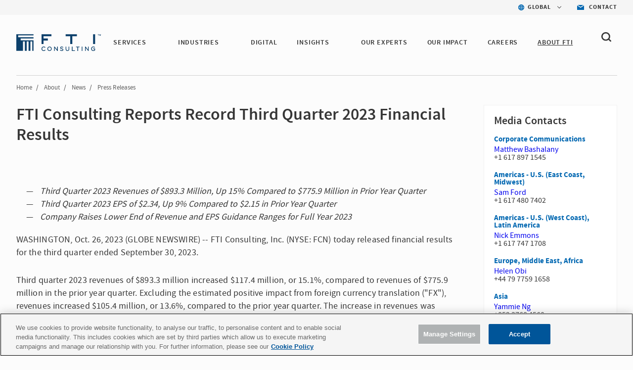

--- FILE ---
content_type: text/html; charset=utf-8
request_url: https://www.fticonsulting.com/about/newsroom/press-releases/fti-consulting-reports-record-third-quarter-2023-financial-results
body_size: 22154
content:


<!doctype html>
<!--[if lt IE 7]>      <html class="no-js lt-ie9 lt-ie8 lt-ie7"> <![endif]-->
<!--[if IE 7]>         <html class="no-js lt-ie9 lt-ie8"> <![endif]-->
<!--[if IE 8]>         <html class="no-js lt-ie9"> <![endif]-->
<!--[if gt IE 8]><!-->

<html class="no-js">

<!--<![endif]-->


<head>
    <meta charset="utf-8">
    <meta http-equiv="X-UA-Compatible" content="IE=edge,chrome=1">
    <title>FTI Consulting Reports Record Third Quarter 2023 Financial Results</title>
    <meta name="description" content="">


    <meta name="viewport" content="width=device-width, initial-scale=1">

    <meta name="robots" content="index,follow" />



    <meta property="og:title" content="FTI Consulting Reports Record Third Quarter 2023 Financial Results" />
    <meta property="og:description" content="" />
    <meta property="og:url" content="https://www.fticonsulting.com/about/newsroom/press-releases/fti-consulting-reports-record-third-quarter-2023-financial-results" />
    <meta property="og:image" content="" />

    <meta name="twitter:card" content="summary_large_image" />
    <meta name="twitter:title" content="FTI Consulting Reports Record Third Quarter 2023 Financial Results" />
    <meta name="twitter:description" content="" />
    <meta name="twitter:image" content="" />
        <script type="text/javascript" src="https://cdn-ukwest.onetrust.com/consent/bffd59be-fb57-46d4-bb99-ca71f4eb9d64/OtAutoBlock.js"></script>
    <script src="https://cdn-ukwest.onetrust.com/scripttemplates/otSDKStub.js" type="text/javascript" charset="UTF-8" data-domain-script="bffd59be-fb57-46d4-bb99-ca71f4eb9d64"></script>
    <script type="text/javascript">
        async function OptanonWrapper() {
            const consent = OnetrustActiveGroups.includes("C0003");
            if (consent) {
                const response = await fetch("/api/consent/AllowSitecoreAnalytics", {
                    method: "POST",
                    headers: {
                        "Content-Type": "application/json",
                    },
                    body: JSON.stringify({ consent: true }),
                });
            } else {
                const response = await fetch("/api/consent/AllowSitecoreAnalytics", {
                    method: "POST",
                    headers: {
                        "Content-Type": "application/json",
                    },
                    body: JSON.stringify({ consent: false }),
                });
            }
        }
    </script>

    

    <link rel="stylesheet" href="/Content/Project/Global/css/fancybox/jquery.fancybox.css" />
    <link rel="stylesheet" href="/Content/Project/Global/css/fancybox/helpers/jquery.fancybox-thumbs.css" />
    <link rel="stylesheet" href="/Content/Project/Global/css/main-tbg.css?v=202601080639" />

    <link rel="preconnect" href="https://www.ceros.com/powered-by-ceros/" />

    <!-- Dynamic Fonts -->
    <script type="text/javascript" src="/Content/Project/Global/js/modules/DynamicFonts.js"></script>

    <!--Canonical Links-->
    <link rel="canonical" href="https://www.fticonsulting.com/about/newsroom/press-releases/fti-consulting-reports-record-third-quarter-2023-financial-results" />


    <!-- print.css included as a separate file so it can be enabled with JS when pages are rendered by Folio web service -->
    <!-- <link rel="stylesheet" href="/Content/Project/Global/css/print.css" media="print" id="print-css"> -->
    <!--[if lt IE 8]><link rel="stylesheet" href="/Content/Project/Global/css/main-ie7.css?v=1"><![endif]-->

    <script type="text/javascript" src="/Content/Project/Global/js/vendor/modernizr.js"></script>

        <!-- Google Tag Manager -->
        <script id="GoogleTagManager" type="text/javascript">
                (function (w, d, s, l, i) {
                    w[l] = w[l] || []; w[l].push({
                        'gtm.start':
                            new Date().getTime(), event: 'gtm.js'
                    }); var f = d.getElementsByTagName(s)[0],
                        j = d.createElement(s), dl = l != 'dataLayer' ? '&l=' + l : ''; j.async = true; j.src =
                        'https://www.googletagmanager.com/gtm.js?id=' + i + dl; f.parentNode.insertBefore(j, f);
                })(window, document, 'script', 'dataLayer', 'GTM-NXCWHR');
        </script>
        <!-- End Google Tag Manager -->
    
<script type="application/ld+json">
{
"@context": "http://schema.org",
"@type": "WebSite",
"url": "https://www.fticonsulting.com"
}
</script>

    
    
</head>
<!-- Body element occasionally has a class added, but only on templates that should require a new layout, such as the careers landing and home pages -->
<body class=" lang-en body-overflow-allow" data-active="">
    <div class="view-container">
        <div class="mp-pusher mobile-push-nav" id="mp-pusher">
            <div class="scroller">
                <div class="scroller-inner">
                    <div>
                        <!-- Header -->
                        <div class="overlay"></div>
                        <header class="header  js-header" data-section="main_menu">
                            <nav class="nav-utility">
    <ul class="nav-utility__list">
        <li class="nav-utility__item">
    <nav class="nav-utility-dropdown">
        <div class="nav-utility-dropdown__current nav-utility-dropdown__current--has-arrow">
            <i class="nav-utility-dropdown__current-icon lazy-bg" data-bg="/-/media/project/global/icons/icon-blue-global.svg?rev=e1af0f7b20ea42668a2c3fb77c0fb9ae&amp;la=en&amp;h=50&amp;w=50&amp;hash=2D4C1D790F933CED423E9BA5CCD4FF81" style="background-image: none;"></i>
            <span class="nav-utility-dropdown__current-text">
                GLOBAL
            </span>
        </div>
        <div class="nav-utility-dropdown__content">
            <ul class="nav-utility-dropdown__nav">
                        <li class="nav-utility-dropdown__nav-item">
                            <a href="/" target="_self" class="nav-utility-dropdown__nav-link" data-region="Global" data-component="region_selector" data-event="click_nav">Global</a>
                        </li>
                        <li class="nav-utility-dropdown__nav-item">
                            <a href="/australia" target="_self" class="nav-utility-dropdown__nav-link" data-region="Australia" data-component="region_selector" data-event="click_nav">Australia</a>
                        </li>
                        <li class="nav-utility-dropdown__nav-item">
                            <a href="/en/canada" target="_self" class="nav-utility-dropdown__nav-link" data-region="Canada" data-component="region_selector" data-event="click_nav">Canada</a>
                        </li>
                        <li class="nav-utility-dropdown__nav-item">
                            <a href="/en/china" target="_self" class="nav-utility-dropdown__nav-link" data-region="China" data-component="region_selector" data-event="click_nav">China</a>
                        </li>
                        <li class="nav-utility-dropdown__nav-item">
                            <a href="/en/france" target="_self" class="nav-utility-dropdown__nav-link" data-region="France" data-component="region_selector" data-event="click_nav">France</a>
                        </li>
                        <li class="nav-utility-dropdown__nav-item">
                            <a href="/en/germany" target="_self" class="nav-utility-dropdown__nav-link" data-region="Germany" data-component="region_selector" data-event="click_nav">Germany</a>
                        </li>
                        <li class="nav-utility-dropdown__nav-item">
                            <a href="/en/japan" target="_self" class="nav-utility-dropdown__nav-link" data-region="Japan" data-component="region_selector" data-event="click_nav">Japan</a>
                        </li>
                        <li class="nav-utility-dropdown__nav-item">
                            <a href="/netherlands" target="_self" class="nav-utility-dropdown__nav-link" data-region="Netherlands" data-component="region_selector" data-event="click_nav">Netherlands</a>
                        </li>
                        <li class="nav-utility-dropdown__nav-item">
                            <a href="/saudi-arabia" target="_self" class="nav-utility-dropdown__nav-link" data-region="Saudi Arabia" data-component="region_selector" data-event="click_nav">Saudi Arabia</a>
                        </li>
                        <li class="nav-utility-dropdown__nav-item">
                            <a href="/en/spain" target="_self" class="nav-utility-dropdown__nav-link" data-region="Spain" data-component="region_selector" data-event="click_nav">Spain</a>
                        </li>
                        <li class="nav-utility-dropdown__nav-item">
                            <a href="/united-arab-emirates" target="_self" class="nav-utility-dropdown__nav-link" data-region="United Arab Emirates" data-component="region_selector" data-event="click_nav">United Arab Emirates</a>
                        </li>
                        <li class="nav-utility-dropdown__nav-item">
                            <a href="/uk" target="_self" class="nav-utility-dropdown__nav-link" data-region="United Kingdom" data-component="region_selector" data-event="click_nav">United Kingdom</a>
                        </li>
            </ul>
        </div>
    </nav>
</li>

<li class="nav-utility__item">
    <a href="/about/contact-us" target="_self" class="nav-utility-contact" data-event="click_link" data-compoent="contact_lick">
        <i class="nav-utility-contact__icon lazy-bg" data-bg="/-/media/project/global/icons/icon-blue-envelope.svg?rev=bfd5f7c388054797ba3c4aa347c27ff2&amp;la=en&amp;h=42&amp;w=58&amp;hash=9B772CFD664B860ABE6967E65D817D08" style="background-image: none;"></i>
        <span class="nav-utility-contact__text">Contact</span>
    </a>
</li>


    </ul>
</nav><div class="header-inner" data-module="main_menu_nav">
    
    <a href="/" class="main-logo " data-component="logo" data-event="click_link">
        <img src="/-/media/project/global/demo/logo/logo-fti-dark.svg?rev=2bd2b7cf3ab04699bf815839338b0909" alt="FTI Consulting Logo" class="main-logo__image"  loading="lazy">
    </a>



    <button type="button" class="close-global-navegation" style="display:none;">
        <svg alt="Clear" focusable="false" enable-background="new 0 0 13 13" viewBox="0 0 13 13" xmlns="http://www.w3.org/2000/svg" class="coveo-facet-header-eraser-svg"><g fill="currentColor"><path d="m7.881 6.501 4.834-4.834c.38-.38.38-1.001 0-1.381s-1.001-.38-1.381 0l-4.834 4.834-4.834-4.835c-.38-.38-1.001-.38-1.381 0s-.38 1.001 0 1.381l4.834 4.834-4.834 4.834c-.38.38-.38 1.001 0 1.381s1.001.38 1.381 0l4.834-4.834 4.834 4.834c.38.38 1.001.38 1.381 0s .38-1.001 0-1.381z"></path></g></svg>
    </button>

    <!-- BEGIN: MOCK MARKUP -->
    <div class="header-toggles">
        <button type="button" class="header-search-toggle" onclick="showSearch()">
            <svg width="20" height="20" viewBox="0 0 20 20" fill="none" xmlns="http://www.w3.org/2000/svg">
                <path fill-rule="evenodd" clip-rule="evenodd"
                      d="M4.50963 12.995C3.3288 11.8458 2.6788 10.3179 2.6788 8.6934C2.6788 7.06733 3.32963 5.5402 4.51046 4.39019C5.69129 3.24099 7.26128 2.6084 8.93127 2.6084C10.6013 2.6084 12.1704 3.24099 13.3521 4.39019C15.7896 6.7632 15.7896 10.6228 13.3521 12.995C10.9154 15.3664 6.94878 15.3664 4.50963 12.995ZM19.6075 16.9452L16.2425 13.6712C18.6808 10.2828 18.3542 5.57002 15.2467 2.54657C13.56 0.904276 11.3175 0 8.93167 0C6.54583 0 4.30333 0.904276 2.61667 2.54657C0.93 4.18806 0 6.37049 0 8.69241C0 11.0143 0.929167 13.1968 2.61583 14.8382C4.3575 16.5324 6.64417 17.3799 8.93083 17.3799C10.8633 17.3799 12.7908 16.7684 14.3942 15.5592L17.7133 18.7895C17.975 19.0441 18.3175 19.1715 18.66 19.1715C19.0033 19.1715 19.3458 19.0441 19.6075 18.7895C20.1308 18.2802 20.1308 17.4546 19.6075 16.9452Z"
                      fill="#363636" />
            </svg>
        </button>
        <button type="button" id="trigger"
                class="header-nav-toggle icon-menu-toggle l-hidden-mq-large ir js-header-nav-toggle-btn">
            <span></span>
            <span></span>
            <span></span>
        </button>
    </div>
    <!-- END: MOCK MARKUP -->

    

    <div class="nav-wrap js-nav-wrap">
        <div class="nav-container">

                <a href="/" target="_self" class="main-logo" data-component="logo" data-event="click_link">
        <img src="/-/media/project/global/demo/logo/logo-fti-dark.svg?rev=2bd2b7cf3ab04699bf815839338b0909&amp;la=en&amp;h=29&amp;w=139&amp;hash=1ED78EF9FDDFCCB330B4AF06DB50C207" class="main-logo__image" alt="FTI Consulting" />
    </a>


            <nav class="nav nav-primary js-nav-primary">
                <ul class="nav-level1 nav-primary-level1 cf">
                            <li class="nav-level1-item nav-level1-container nav-primary-level1-item extra-item nav-primary-services module-is-collapsed-mq-medium js-nav-expand-wrap">
                                <div class="nav-level1-element">
                                    <a href="/services" target="_self" class="" data-event="click_link" data-component="main_menu_link">
                                        SERVICES
                                    </a>
                                        <div class="menu-toggle-btn js-nav-menu-item-expand-toggle" role="button"></div>
                                </div>

                                    <div class="nav-level2 nav-level2-services nav-primary-level2 js-nav-expand-item cf">

                                            <div class="nav-level2__container">
                                        <ul class="cf nav-services">
                                                <li class="nav-primary-level2-item">
                                                    <a href="/services/antitrust" target="_self" data-event="main_menu_link" data-component="main_menu_dropdown_link">
                                                        Antitrust
                                                    </a>
                                                </li>
                                                <li class="nav-primary-level2-item">
                                                    <a href="/services/ai" target="_self" data-event="main_menu_link" data-component="main_menu_dropdown_link">
                                                        Artificial Intelligence
                                                    </a>
                                                </li>
                                                <li class="nav-primary-level2-item">
                                                    <a href="/services/blockchain-and-digital-assets" target="_self" data-event="main_menu_link" data-component="main_menu_dropdown_link">
                                                        Blockchain &amp; Digital Assets
                                                    </a>
                                                </li>
                                                <li class="nav-primary-level2-item">
                                                    <a href="/services/business-transformation-and-strategy" target="_self" data-event="main_menu_link" data-component="main_menu_dropdown_link">
                                                        Business Transformation
                                                    </a>
                                                </li>
                                                <li class="nav-primary-level2-item">
                                                    <a href="/services/cybersecurity" target="_self" data-event="main_menu_link" data-component="main_menu_dropdown_link">
                                                        Cybersecurity &amp; Privacy
                                                    </a>
                                                </li>
                                                <li class="nav-primary-level2-item">
                                                    <a href="/services/data-and-analytics" target="_self" data-event="main_menu_link" data-component="main_menu_dropdown_link">
                                                        Data &amp; Analytics
                                                    </a>
                                                </li>
                                                <li class="nav-primary-level2-item">
                                                    <a href="/services/digital-forensics" target="_self" data-event="main_menu_link" data-component="main_menu_dropdown_link">
                                                        Digital Forensics
                                                    </a>
                                                </li>
                                                <li class="nav-primary-level2-item">
                                                    <a href="/services/dispute-advisory-and-international-arbitration" target="_self" data-event="main_menu_link" data-component="main_menu_dropdown_link">
                                                        Dispute Advisory &amp; International Arbitration
                                                    </a>
                                                </li>
                                                <li class="nav-primary-level2-item">
                                                    <a href="/services/e-discovery-and-managed-review" target="_self" data-event="main_menu_link" data-component="main_menu_dropdown_link">
                                                        E-discovery &amp; Legal Analytics
                                                    </a>
                                                </li>
                                                <li class="nav-primary-level2-item">
                                                    <a href="/services/esg-and-sustainability" target="_self" data-event="main_menu_link" data-component="main_menu_dropdown_link">
                                                        ESG &amp; Sustainability
                                                    </a>
                                                </li>
                                                <li class="nav-primary-level2-item">
                                                    <a href="/services/information-governance-privacy-and-security" target="_self" data-event="main_menu_link" data-component="main_menu_dropdown_link">
                                                        Information Governance, Privacy &amp; Security
                                                    </a>
                                                </li>
                                                <li class="nav-primary-level2-item">
                                                    <a href="/services/investigations-and-monitorships" target="_self" data-event="main_menu_link" data-component="main_menu_dropdown_link">
                                                        Investigations &amp; Monitorships
                                                    </a>
                                                </li>
                                                <li class="nav-primary-level2-item">
                                                    <a href="/services/policy-and-regulation" target="_self" data-event="main_menu_link" data-component="main_menu_dropdown_link">
                                                        Policy &amp; Regulation
                                                    </a>
                                                </li>
                                                <li class="nav-primary-level2-item">
                                                    <a href="/services/risk-and-compliance" target="_self" data-event="main_menu_link" data-component="main_menu_dropdown_link">
                                                        Risk &amp; Compliance
                                                    </a>
                                                </li>
                                                <li class="nav-primary-level2-item">
                                                    <a href="/services/strategic-communications" target="_self" data-event="main_menu_link" data-component="main_menu_dropdown_link">
                                                        Strategic Communications
                                                    </a>
                                                </li>
                                                <li class="nav-primary-level2-item">
                                                    <a href="/services/strategy" target="_self" data-event="main_menu_link" data-component="main_menu_dropdown_link">
                                                        Strategy
                                                    </a>
                                                </li>
                                                <li class="nav-primary-level2-item">
                                                    <a href="/services/tax" target="_self" data-event="main_menu_link" data-component="main_menu_dropdown_link">
                                                        Tax
                                                    </a>
                                                </li>
                                                <li class="nav-primary-level2-item">
                                                    <a href="/services/transactions" target="_self" data-event="main_menu_link" data-component="main_menu_dropdown_link">
                                                        Transactions
                                                    </a>
                                                </li>
                                                <li class="nav-primary-level2-item">
                                                    <a href="/services/turnaround-and-restructuring" target="_self" data-event="main_menu_link" data-component="main_menu_dropdown_link">
                                                        Turnaround &amp; Restructuring
                                                    </a>
                                                </li>
                                                <li class="nav-primary-level2-item">
                                                    <a href="/services/valuation-and-damages" target="_self" data-event="main_menu_link" data-component="main_menu_dropdown_link">
                                                        Valuation &amp; Damages
                                                    </a>
                                                </li>
                                        </ul>

                                        </div>
                                    </div>
                            </li>
                            <li class="nav-level1-item nav-level1-container nav-primary-level1-item extra-item nav-primary-industries module-is-collapsed-mq-medium js-nav-expand-wrap">
                                <div class="nav-level1-element">
                                    <a href="/industries" target="_self" class="" data-event="click_link" data-component="main_menu_link">
                                        INDUSTRIES
                                    </a>
                                        <div class="menu-toggle-btn js-nav-menu-item-expand-toggle" role="button"></div>
                                </div>

                                    <div class="nav-level2 nav-level2-industries nav-primary-level2 js-nav-expand-item cf">

                                            <div class="nav-level2__container">
                                        <ul class="cf nav-industries">
                                                <li class="nav-primary-level2-item">
                                                    <a href="/industries/aerospace-and-defense" target="_self" data-event="main_menu_link" data-component="main_menu_dropdown_link">
                                                        Aerospace &amp; Defense
                                                    </a>
                                                </li>
                                                <li class="nav-primary-level2-item">
                                                    <a href="/industries/airlines-and-aviation" target="_self" data-event="main_menu_link" data-component="main_menu_dropdown_link">
                                                        Airlines &amp; Aviation
                                                    </a>
                                                </li>
                                                <li class="nav-primary-level2-item">
                                                    <a href="/industries/automotive" target="_self" data-event="main_menu_link" data-component="main_menu_dropdown_link">
                                                        Automotive &amp; Industrial
                                                    </a>
                                                </li>
                                                <li class="nav-primary-level2-item">
                                                    <a href="/industries/construction-projects-and-assets" target="_self" data-event="main_menu_link" data-component="main_menu_dropdown_link">
                                                        Construction, Projects &amp; Assets
                                                    </a>
                                                </li>
                                                <li class="nav-primary-level2-item">
                                                    <a href="/industries/energy-power-and-products" target="_self" data-event="main_menu_link" data-component="main_menu_dropdown_link">
                                                        Energy, Power &amp; Products (EPP)
                                                    </a>
                                                </li>
                                                <li class="nav-primary-level2-item">
                                                    <a href="/industries/environmental" target="_self" data-event="main_menu_link" data-component="main_menu_dropdown_link">
                                                        Environmental
                                                    </a>
                                                </li>
                                                <li class="nav-primary-level2-item">
                                                    <a href="/industries/financial-services" target="_self" data-event="main_menu_link" data-component="main_menu_dropdown_link">
                                                        Financial Services
                                                    </a>
                                                </li>
                                                <li class="nav-primary-level2-item">
                                                    <a href="/industries/agriculture" target="_self" data-event="main_menu_link" data-component="main_menu_dropdown_link">
                                                        Food &amp; Agribusiness
                                                    </a>
                                                </li>
                                                <li class="nav-primary-level2-item">
                                                    <a href="/industries/healthcare" target="_self" data-event="main_menu_link" data-component="main_menu_dropdown_link">
                                                        Healthcare
                                                    </a>
                                                </li>
                                                <li class="nav-primary-level2-item">
                                                    <a href="/industries/hospitality-gaming-and-leisure" target="_self" data-event="main_menu_link" data-component="main_menu_dropdown_link">
                                                        Hospitality, Gaming &amp; Leisure
                                                    </a>
                                                </li>
                                                <li class="nav-primary-level2-item">
                                                    <a href="/industries/insurance" target="_self" data-event="main_menu_link" data-component="main_menu_dropdown_link">
                                                        Insurance
                                                    </a>
                                                </li>
                                                <li class="nav-primary-level2-item">
                                                    <a href="/industries/mining" target="_self" data-event="main_menu_link" data-component="main_menu_dropdown_link">
                                                        Mining
                                                    </a>
                                                </li>
                                                <li class="nav-primary-level2-item">
                                                    <a href="/industries/private-equity" target="_self" data-event="main_menu_link" data-component="main_menu_dropdown_link">
                                                        Private Equity
                                                    </a>
                                                </li>
                                                <li class="nav-primary-level2-item">
                                                    <a href="/industries/public-sector" target="_self" data-event="main_menu_link" data-component="main_menu_dropdown_link">
                                                        Public Sector &amp; Government Contracts
                                                    </a>
                                                </li>
                                                <li class="nav-primary-level2-item">
                                                    <a href="/industries/real-estate" target="_self" data-event="main_menu_link" data-component="main_menu_dropdown_link">
                                                        Real Estate
                                                    </a>
                                                </li>
                                                <li class="nav-primary-level2-item">
                                                    <a href="/industries/retail-and-consumer-products" target="_self" data-event="main_menu_link" data-component="main_menu_dropdown_link">
                                                        Retail &amp; Consumer Products
                                                    </a>
                                                </li>
                                                <li class="nav-primary-level2-item">
                                                    <a href="/industries/tmt" target="_self" data-event="main_menu_link" data-component="main_menu_dropdown_link">
                                                        Telecom, Media &amp; Technology (TMT)
                                                    </a>
                                                </li>
                                                <li class="nav-primary-level2-item">
                                                    <a href="/industries/transportation" target="_self" data-event="main_menu_link" data-component="main_menu_dropdown_link">
                                                        Transportation &amp; Logistics
                                                    </a>
                                                </li>
                                        </ul>

                                        </div>
                                    </div>
                            </li>
                            <li class="nav-level1-item nav-level1-container nav-primary-level1-item extra-item nav-primary-digital module-is-collapsed-mq-medium js-nav-expand-wrap">
                                <div class="nav-level1-element">
                                    <a href="/digital" target="_self" class="" data-event="click_link" data-component="main_menu_link">
                                        DIGITAL
                                    </a>
                                </div>

                            </li>
                            <li class="nav-level1-item nav-level1-container nav-primary-level1-item extra-item nav-primary-insights module-is-collapsed-mq-medium js-nav-expand-wrap">
                                <div class="nav-level1-element">
                                    <a href="/insights" target="_self" class="" data-event="click_link" data-component="main_menu_link">
                                        INSIGHTS
                                    </a>
                                        <div class="menu-toggle-btn js-nav-menu-item-expand-toggle" role="button"></div>
                                </div>

                                    <div class="nav-level2 nav-level2-insights nav-primary-level2 js-nav-expand-item cf">

                                            <div class="nav-level2__container">
                                        <ul class="cf nav-insights">
                                                <li class="nav-primary-level2-item">
                                                    <a href="/insights" target="_self" data-event="main_menu_link" data-component="main_menu_dropdown_link">
                                                        Featured Insights
                                                    </a>
                                                </li>
                                                <li class="nav-primary-level2-item">
                                                    <a href="/insights/search-results#sort=@insightsz95xpublicationz95xdate descending&amp;f:insights-publication-type=[Article,Case Study,Success Story,Report,Whitepaper]&amp;f:insight-service=[AI]" target="_self" data-event="main_menu_link" data-component="main_menu_dropdown_link">
                                                        AI Insights
                                                    </a>
                                                </li>
                                                <li class="nav-primary-level2-item">
                                                    <a href="/roles/general-counsel" target="_self" data-event="main_menu_link" data-component="main_menu_dropdown_link">
                                                        For the General Counsel
                                                    </a>
                                                </li>
                                                <li class="nav-primary-level2-item">
                                                    <a href="/insights/fti-journal" target="_self" data-event="main_menu_link" data-component="main_menu_dropdown_link">
                                                        FTI Journal
                                                    </a>
                                                </li>
                                                <li class="nav-primary-level2-item">
                                                    <a href="/insights/search-results" target="_self" data-event="main_menu_link" data-component="main_menu_dropdown_link">
                                                        Insights Library
                                                    </a>
                                                </li>
                                        </ul>

                                        </div>
                                    </div>
                            </li>
                            <li class="nav-level1-item nav-level1-container nav-primary-level1-item extra-item nav-primary-our experts module-is-collapsed-mq-medium js-nav-expand-wrap">
                                <div class="nav-level1-element">
                                    <a href="/experts#sort=relevancy&amp;numberOfResults=12" target="_self" class="" data-event="click_link" data-component="main_menu_link">
                                        OUR EXPERTS 
                                    </a>
                                </div>

                            </li>
                            <li class="nav-level1-item nav-level1-container nav-primary-level1-item extra-item nav-primary-success-stories module-is-collapsed-mq-medium js-nav-expand-wrap">
                                <div class="nav-level1-element">
                                    <a href="/our-impact" target="_self" class="" data-event="click_link" data-component="main_menu_link">
                                        Our Impact
                                    </a>
                                </div>

                            </li>
                            <li class="nav-level1-item nav-level1-container nav-primary-level1-item extra-item nav-primary-careers module-is-collapsed-mq-medium js-nav-expand-wrap">
                                <div class="nav-level1-element">
                                    <a href="/careers" target="_self" class="" data-event="click_link" data-component="main_menu_link">
                                        CAREERS
                                    </a>
                                </div>

                            </li>
                            <li class="nav-level1-item nav-level1-container nav-primary-level1-item extra-item nav-primary-about module-is-collapsed-mq-medium js-nav-expand-wrap nav-primary-level1-item--current">
                                <div class="nav-level1-element">
                                    <a href="/about" target="_self" class="" data-event="click_link" data-component="main_menu_link">
                                        ABOUT FTI
                                    </a>
                                        <div class="menu-toggle-btn js-nav-menu-item-expand-toggle" role="button"></div>
                                </div>

                                    <div class="nav-level2 nav-level2-about nav-primary-level2 js-nav-expand-item cf">

                                        <ul class="cf nav-about">
                                                <li class="nav-primary-level2-item">
                                                    <a href="/about/awards-and-recognition" target="_self" data-event="main_menu_link" data-component="main_menu_dropdown_link">
                                                        Awards &amp; Recognition
                                                    </a>
                                                </li>
                                                <li class="nav-primary-level2-item">
                                                    <a href="/about/client-services" target="_self" data-event="main_menu_link" data-component="main_menu_dropdown_link">
                                                        Client Services
                                                    </a>
                                                </li>
                                                <li class="nav-primary-level2-item">
                                                    <a href="/about/corporate-citizenship" target="_self" data-event="main_menu_link" data-component="main_menu_dropdown_link">
                                                        Corporate Citizenship
                                                    </a>
                                                </li>
                                                <li class="nav-primary-level2-item">
                                                    <a href="/about/diversity-and-inclusion" target="_self" data-event="main_menu_link" data-component="main_menu_dropdown_link">
                                                        Diversity, Inclusion &amp; Belonging
                                                    </a>
                                                </li>
                                                <li class="nav-primary-level2-item">
                                                    <a href="/about/governance" target="_self" data-event="main_menu_link" data-component="main_menu_dropdown_link">
                                                        Governance
                                                    </a>
                                                </li>
                                                <li class="nav-primary-level2-item">
                                                    <a href="/about/our-history" target="_self" data-event="main_menu_link" data-component="main_menu_dropdown_link">
                                                        History
                                                    </a>
                                                </li>
                                                <li class="nav-primary-level2-item">
                                                    <a href="/about/leadership/global-leadership" target="_self" data-event="main_menu_link" data-component="main_menu_dropdown_link">
                                                        Leadership
                                                    </a>
                                                </li>
                                                <li class="nav-primary-level2-item">
                                                    <a href="/about/newsroom" target="_self" data-event="main_menu_link" data-component="main_menu_dropdown_link">
                                                        News
                                                    </a>
                                                </li>
                                                <li class="nav-primary-level2-item">
                                                    <a href="https://ir.fticonsulting.com/" target="_blank" data-event="main_menu_link" data-component="main_menu_dropdown_link">
                                                        Investor Relations
                                                    </a>
                                                </li>
                                        </ul>

                                    </div>
                            </li>
                </ul>

                <ul class="nav-primary-location">

                        <li class="nav-level1-item -is-expandable nav-primary-level1-item nav-primary-insights js-nav-expand-wrap only-mobile">
                            <a href="#" class="js-nav-expand-toggle" aria-label="Insights" id="nav-expand-insights-btn" role="button" aria-expanded="false" aria-controls="nav-expand-insights">
                                <span class="nav-utility-dropdown__current-text" style="margin-left: 23px;">
                                    GLOBAL
                                </span>
                            </a>
                            <div aria-labelledby="nav-expand-insights-btn" id="nav-expand-insights" role="region" class="nav-level2 nav-primary-level2 nav-level2-insights js-nav-expand-item cf" hidden="">

                                <div class="nav-level2__container">
                                    <ul class="cf">

                                            <li class="nav-level2-item nav-primary-level2-item">
                                                <a href="/" target="_self">Global</a>
                                            </li>
                                            <li class="nav-level2-item nav-primary-level2-item">
                                                <a href="/australia" target="_self">Australia</a>
                                            </li>
                                            <li class="nav-level2-item nav-primary-level2-item">
                                                <a href="/en/canada" target="_self">Canada</a>
                                            </li>
                                            <li class="nav-level2-item nav-primary-level2-item">
                                                <a href="/en/china" target="_self">China</a>
                                            </li>
                                            <li class="nav-level2-item nav-primary-level2-item">
                                                <a href="/en/france" target="_self">France</a>
                                            </li>
                                            <li class="nav-level2-item nav-primary-level2-item">
                                                <a href="/en/germany" target="_self">Germany</a>
                                            </li>
                                            <li class="nav-level2-item nav-primary-level2-item">
                                                <a href="/en/japan" target="_self">Japan</a>
                                            </li>
                                            <li class="nav-level2-item nav-primary-level2-item">
                                                <a href="/netherlands" target="_self">Netherlands</a>
                                            </li>
                                            <li class="nav-level2-item nav-primary-level2-item">
                                                <a href="/saudi-arabia" target="_self">Saudi Arabia</a>
                                            </li>
                                            <li class="nav-level2-item nav-primary-level2-item">
                                                <a href="/en/spain" target="_self">Spain</a>
                                            </li>
                                            <li class="nav-level2-item nav-primary-level2-item">
                                                <a href="/united-arab-emirates" target="_self">United Arab Emirates</a>
                                            </li>
                                            <li class="nav-level2-item nav-primary-level2-item">
                                                <a href="/uk" target="_self">United Kingdom</a>
                                            </li>
                                    </ul>
                                </div>
                            </div>
                            <!-- .nav-primary-level2 -->
                        </li>
                    <li class="nav-level1-item e nav-primary-level1-item nav-primary-insights js-nav-expand-wrap only-mobile">
                        <a href="/about/contact-us" target="_self" class="js-nav-expand-toggle" id="nav-expand-insights-btn" role="button">
                            <span class="nav-utility-dropdown__current-text" style="margin-left: 23px;">

                                Contact
                            </span>
                        </a>
                    </li>
                </ul>

            </nav>
        </div>
    </div>



    <div class="bh-wrapper global-search-wrapper" style="display: none;">
        <div>
    
    

        <div id="_D0B2E855-E7B0-4E27-A9B8-59778ECDFD7F"
                             data-search-interface-id='coveo5b19aeb1'
>
            
<div class='coveo-search-section'>
    



<script>
    document.addEventListener("CoveoSearchEndpointInitialized", function() {
        var searchboxElement = document.getElementById("ade3b9b1-e77b-48ed-9dd9-711fb4dad130");
        searchboxElement.addEventListener("CoveoComponentInitialized", function() {
            CoveoForSitecore.initSearchboxIfStandalone(searchboxElement, "/search-results");
        });
    })
</script>    <div id="ade3b9b1-e77b-48ed-9dd9-711fb4dad130_container" class="coveo-for-sitecore-search-box-container"
                     data-prebind-maximum-age='currentMaximumAge'
>
        <div id="ade3b9b1-e77b-48ed-9dd9-711fb4dad130"
             class="CoveoSearchbox"
                             data-enable-omnibox='true'
                 data-prebind-maximum-age='currentMaximumAge'
                 data-placeholder='Search'
                 data-clear-filters-on-new-query='false'
>
            
            
<script type="text/javascript">
    document.addEventListener("CoveoSearchEndpointInitialized", function() {
        var componentId = "ade3b9b1-e77b-48ed-9dd9-711fb4dad130";
        var componentElement = document.getElementById(componentId);

        function showError(error) {
                console.error(error);
        }

        function areCoveoResourcesIncluded() {
            return typeof (Coveo) !== "undefined";
        }

        if (areCoveoResourcesIncluded()) {
            var event = document.createEvent("CustomEvent");
            event.initEvent("CoveoComponentInitialized", false, true);
            
            setTimeout(function() {
                componentElement.dispatchEvent(event);
            }, 0);
        } else {
            componentElement.classList.add("invalid");
            showError("The Coveo Resources component must be included in this page.");
        }
    });
</script>
            <div class="CoveoForSitecoreBindWithUserContext"></div>
            <div class="CoveoForSitecoreExpressions"></div>
            <div class="CoveoForSitecoreConfigureSearchHub" data-sc-search-hub="search-results"></div>
        </div>
        
    </div>

</div>
        </div>
</div>

    <script type="text/javascript">
        document.addEventListener("CoveoSearchEndpointInitialized", function() {
            var externalComponentsSection = document.getElementById("_D0B2E855-E7B0-4E27-A9B8-59778ECDFD7F");
                 CoveoForSitecore.initExternalComponentsSection(externalComponentsSection);
        });
    </script>

    </div>
</div>
                        </header>
                        <!-- /Header -->
                        <!-- Breadcrumbs-->
                        

<script type="application/ld+json">
    {
  "@context": "https://schema.org",
  "@type": "BreadcrumbList",
  "itemListElement": [
    {
      "@type": "ListItem",
      "position": 1,
      "name": "Home",
      "item": "https://www.fticonsulting.com/"
    },
    {
      "@type": "ListItem",
      "position": 2,
      "name": "About",
      "item": "https://www.fticonsulting.com/about"
    },
    {
      "@type": "ListItem",
      "position": 3,
      "name": "News",
      "item": "https://www.fticonsulting.com/about/newsroom"
    },
    {
      "@type": "ListItem",
      "position": 4,
      "name": "Press Releases",
      "item": "https://www.fticonsulting.com/search-results#sort=relevancy&f:global-type=[News]"
    },
    {
      "@type": "ListItem",
      "position": 5,
      "name": "FTI Consulting Reports Record Third Quarter 2023 Financial Results",
      "item": "https://www.fticonsulting.com/about/newsroom/press-releases/fti-consulting-reports-record-third-quarter-2023-financial-results"
    }
  ]
}
</script>

                        
                        <!-- /Breadcrumbs -->
                        <!-- START: BANNER -->
                        
                        <!-- END: BANNER -->
                        <!-- MAIN CONTENTS PART -->
                        <div id="main" class="cf content-full">
                            

<div class="only-tablet-above">
    <nav class="breadcrumbs" data-section="header" data-module="breadcrumbs">
        <div class="breadcrumbs__inner">
            <ul class="breadcrumbs__list">
                    <li class="breadcrumbs__item">

                            <a href="/" class="breadcrumbs__link" data-event="click_link" data-component="breadcrumb_link">Home</a>
                    </li>
                    <li class="breadcrumbs__item">
                            <span class="breadcrumbs__devider">/</span>

                            <a href="/about" class="breadcrumbs__link" data-event="click_link" data-component="breadcrumb_link">About</a>
                    </li>
                    <li class="breadcrumbs__item">
                            <span class="breadcrumbs__devider">/</span>

                            <a href="/about/newsroom" class="breadcrumbs__link" data-event="click_link" data-component="breadcrumb_link">News</a>
                    </li>
                    <li class="breadcrumbs__item">
                            <span class="breadcrumbs__devider">/</span>

                            <a href="/search-results#sort=relevancy&amp;f:global-type=[News]" class="breadcrumbs__link" data-event="click_link" data-component="breadcrumb_link">Press Releases</a>
                    </li>
            </ul>
        </div>
    </nav>
</div>
<div class="content-wrap">
    <div class="content-sidebar content-sidebar--right">
        <div class="content-sidebar__content">
            


<div class="component-wrap">
        <h1 class="headline-main">FTI Consulting Reports Record Third Quarter 2023 Financial Results</h1>
    </div>
<div class="component-wrap">
        <!--<div class="rte-wrapper"><p class="body-copy"><ul type="disc">
  <li><em>Third</em><em> Quarter </em><em>2023</em><em> Revenues of </em><em><money>$893.3 Million</money></em><em>, Up </em><em>15%</em><em> Compared to </em><em><money>$775.9 Million</money></em><em> in Prior <location>Year Quarter</location>&nbsp;</em></li>
  <li><em>Third</em><em> Quarter </em><em>2023</em><em> EPS of </em><em><money>$2.34</money></em><em>, Up </em><em>9% </em><em>Compared to </em><em><money>$2.15</money></em><em> in Prior <location>Year Quarter</location></em></li>
  <li><em>Company Raises Lower End of Revenue and EPS Guidance Ranges for Full Year 2023</em><br></li>
</ul>
<p><location value="LU/us.dc.wash" idsrc="xmltag.org">WASHINGTON</location>, <chron>Oct.  26, 2023</chron>  (GLOBE NEWSWIRE) -- <org value="NYSE:FCN" idsrc="xmltag.org">FTI Consulting, Inc.</org> (NYSE: FCN) today released financial results for the third quarter ended <chron>September 30, 2023</chron>.</p>
<p>Third quarter 2023 revenues of <money>$893.3 million</money> increased <money>$117.4 million</money>, or 15.1%, compared to revenues of <money>$775.9 million</money> in the prior year quarter. Excluding the estimated positive impact from foreign currency translation ("FX"), revenues increased <money>$105.4 million</money>, or 13.6%, compared to the prior year quarter. The increase in revenues was primarily due to higher demand in the Corporate Finance &amp; Restructuring, <org>Forensic and Litigation Consulting</org>, <org>Strategic Communications</org> and Technology segments. Net income of <money>$83.3 million</money> compared to <money>$77.3 million</money> in the prior year quarter. The increase in net income was due to higher revenues, which was partially offset by an increase in direct compensation, which includes the impact of a 7.8% increase in billable headcount, higher selling, general and administrative (“SG&amp;A”) expenses, a higher effective tax rate and a decline in FX remeasurement gains compared to the prior year quarter. Adjusted EBITDA of <money>$118.7 million</money>, or 13.3% of revenues, compared to <money>$99.0 million</money>, or 12.8% of revenues, in the prior year quarter. Third quarter 2023 earnings per diluted share (“EPS”) of <money>$2.34</money> compared to <money>$2.15</money> in the prior year quarter.</p>
<p><a href="https://www.globenewswire.com/Tracker?data=x-I9lzH8CWTQifoc5J8rZl3iU9kxh75HN_-5gNf39RHUgRI0_zOLolD9QTGWPKj1hVZtuGqxDU5HLqddKmZuudr7f4q7J9dJrFPYiZrTCYcNv5EW2JiSobBEBcQAKIEh" rel="nofollow" target="_blank"><person>Steven H. Gunby</person></a>, President and Chief Executive Officer of <org value="NYSE:FCN" idsrc="xmltag.org">FTI Consulting</org>, commented, “This quarter we, yet again, delivered record revenues and earnings, reflecting our multi-year commitment to attract and develop the best professionals and, in turn, support their commitment to deliver for our clients as they face their greatest opportunities and challenges.”</p>
<p><strong>Cash Position and Capital Allocation</strong></p>
<p>Net cash provided by operating activities of <money>$106.7 million</money> for the quarter ended <chron>September 30, 2023</chron> compared to <money>$128.3 million</money> for the quarter ended <chron>September 30, 2022</chron>. The year-over-year decrease in net cash provided by operating activities was primarily due to cash collections not keeping pace with the increase in revenues and not sufficiently offsetting the increase in salaries and other employee cash compensation, largely related to headcount growth, as well as higher operating expenses.</p>
<p>Cash and cash equivalents of <money>$201.1 million</money> at <chron>September 30, 2023</chron> compared to <money>$327.0 million</money> at <chron>September 30, 2022</chron> and <money>$203.5 million</money> at <chron>June 30, 2023</chron>. Total debt, net of cash and short-term investments, of <money>$59.4 million</money> at <chron>September 30, 2023</chron> compared to (<money>$10</money>.8) million at <chron>September 30, 2022</chron> and <money>$137.2 million</money> at <chron>June 30, 2023</chron>. The sequential decrease in total debt, net of cash and short-term investments, was primarily due to the repayment of the <money>$315.8 million</money> principal amount of the Company’s 2.0% convertible senior notes due 2023 at maturity, which was partially offset by an increase in net borrowings of <money>$285</money>.0 million under the Company’s senior secured bank revolving credit facility.</p>
<p>There were no share repurchases during the quarter ended <chron>September 30, 2023</chron>. As of <chron>September 30, 2023</chron>, approximately <money>$460</money>.7 million remained available for common stock repurchases under the Company’s stock repurchase program.</p>
<p><strong>Third</strong><strong> Quarter 2023 Segment Results</strong></p>
<p><strong>Corporate Finance &amp; Restructuring</strong><br>Revenues in the Corporate Finance &amp; Restructuring segment increased <money>$65.5 million</money>, or 23.2%, to <money>$347.6 million</money> in the quarter compared to <money>$282.0 million</money> in the prior year quarter. Excluding the estimated positive impact from FX, revenues increased <money>$62.5 million</money>, or 22.2%, compared to the prior year quarter. The increase in revenues was primarily due to higher realized bill rates and demand for restructuring and business transformation &amp; strategy services, as well as an increase in success fees. Adjusted Segment EBITDA of <money>$68.1 million</money>, or 19.6% of segment revenues, compared to <money>$53.5 million</money>, or 19.0% of segment revenues, in the prior year quarter. The increase in Adjusted Segment EBITDA was primarily due to higher revenues, which was partially offset by higher compensation, which includes the impact of a 9.8% increase in billable headcount, and higher SG&amp;A expenses compared to the prior year quarter.</p>
<p><strong><org>Forensic and Litigation Consulting</org></strong><br>Revenues in the <org>Forensic and Litigation Consulting</org> segment increased <money>$22.8 million</money>, or 15.9%, to <money>$166.1 million</money> in the quarter compared to <money>$143.3 million</money> in the prior year quarter. The increase in revenues was primarily due to higher demand for investigations, data &amp; analytics and construction solutions services. Adjusted Segment EBITDA of <money>$21.5 million</money>, or 12.9% of segment revenues, compared to <money>$16.2 million</money>, or 11.3% of segment revenues, in the prior year quarter. The increase in Adjusted Segment EBITDA was primarily due to higher revenues, which was partially offset by an increase in compensation and higher SG&amp;A expenses compared to the prior year quarter.</p>
<p><strong><org>Economic Consulting</org></strong><br>Revenues in the <org>Economic Consulting</org> segment increased <money>$0.7 million</money>, or 0.4%, to <money>$193.9 million</money> in the quarter compared to <money>$193.2 million</money> in the prior year quarter. Excluding the estimated positive impact from FX, revenues decreased <money>$3.5 million</money>, or 1.8%, compared to the prior year quarter. The decrease in revenues was due to a decline in non-merger and acquisition (“M&amp;A”)-related antitrust revenues, which was partially offset by an increase in international arbitration and M&amp;A-related antitrust revenues. Adjusted Segment EBITDA of <money>$27.8 million</money>, or 14.3% of segment revenues, compared to <money>$32.9 million</money>, or 17.0% of segment revenues, in the prior year quarter. The decrease in Adjusted Segment EBITDA was primarily due to higher SG&amp;A expenses, which was partially offset by lower compensation compared to the prior year quarter.</p>
<p><strong>Technology</strong><br>Revenues in the Technology segment increased <money>$13.9 million</money>, or 16.4%, to <money>$98.9 million</money> in the quarter compared to <money>$84.9 million</money> in the prior year quarter. Excluding the estimated positive impact from FX, revenues increased <money>$12.5 million</money>, or 14.7%, compared to the prior year quarter. The increase in revenues was primarily due to higher demand for investigations and litigation services, which was partially offset by lower demand for M&amp;A-related “second request” services. Adjusted Segment EBITDA of <money>$14.9 million</money>, or 15.0% of segment revenues, compared to <money>$13.2 million</money>, or 15.6% of segment revenues, in the prior year quarter. The increase in Adjusted Segment EBITDA was primarily due to higher revenues, which was partially offset by an increase in compensation, which includes the impact of a 14.8% increase in billable headcount, and higher SG&amp;A expenses compared to the prior year quarter.</p>
<p><strong><org>Strategic Communications</org></strong><br>Revenues in the <org>Strategic Communications</org> segment increased <money>$14.4 million</money>, or 19.9%, to <money>$86.8 million</money> in the quarter compared to <money>$72.4 million</money> in the prior year quarter. Excluding the estimated positive impact from FX, revenues increased <money>$12.1 million</money>, or 16.7%, compared to the prior year quarter. The increase in revenues was primarily due to higher demand for corporate reputation and public affairs services. Adjusted Segment EBITDA of <money>$13.5 million</money>, or 15.5% of segment revenues, compared to <money>$12.9 million</money>, or 17.9% of segment revenues, in the prior year quarter. The increase in Adjusted Segment EBITDA was primarily due to higher revenues, which was partially offset by an increase in compensation, which includes the impact of a 6.2% increase in billable headcount, and higher SG&amp;A expenses compared to the prior year quarter.</p>
<p><strong>Health Solutions Practice Realignment</strong><br>Effective <chron>July 1, 2023</chron>, <org value="NYSE:FCN" idsrc="xmltag.org">FTI Consulting</org> modified the composition of two of the Company’s reportable segments to reflect changes in how <org value="NYSE:FCN" idsrc="xmltag.org">FTI Consulting</org> operates its business. The Company transferred 127 billable professionals from the health solutions practice within the <org>Forensic and Litigation Consulting</org> segment who focus on business transformation services in the healthcare and life sciences sector to the business transformation &amp; strategy practice in the Corporate Finance &amp; Restructuring segment. This change aligns this group of professionals with the broader business transformation capabilities within the Corporate Finance &amp; Restructuring segment. Eighty-three billable professionals who focus on advisory and managed care services within the health solutions practice remained in the <org>Forensic and Litigation Consulting</org> segment. Prior period Corporate Finance &amp; Restructuring and <org>Forensic and Litigation Consulting</org> segment financial information presented in the following Financial Tables has been reclassified to conform to the current period presentation.</p>
<p><strong>2023 Guidance</strong><br>The Company is raising the lower end of its full year 2023 guidance ranges for revenues and EPS. The Company now estimates revenues for full year 2023 will range between <money>$3.350 billion</money> and <money>$3.400 billion</money>, which compares to the prior range of between <money>$3.330 billion</money> and <money>$3.400 billion</money>. The Company now estimates EPS for full year 2023 will range between <money>$6.70</money> and <money>$7.20</money>, which compares to the prior range of between <money>$6.50</money> and <money>$7.20</money>. The Company does not currently expect Adjusted EPS to differ from EPS.</p>
<p><strong>Third</strong><strong> Quarter </strong><strong>2023</strong><strong> Conference Call</strong><br><org value="NYSE:FCN" idsrc="xmltag.org">FTI Consulting</org> will host a conference call for analysts and investors to discuss third quarter 2023 financial results at <chron>9:00 a.m. Eastern Time</chron> on <chron>Thursday, October 26, 2023</chron>. The call can be accessed live and will be available for replay over the internet for 90 days by logging onto the Company’s investor relations website <a href="https://www.globenewswire.com/Tracker?data=heap-t-9z4NtrzW5wqyaUKhQl3umojBDGB3jhtNn86TnH7rOZXNsAWT02tGwByOdSDsSSr8vl7ngTvcQNYHhKg==" rel="nofollow" target="_blank">here</a>.</p>
<p><strong>About <org value="NYSE:FCN" idsrc="xmltag.org">FTI Consulting</org></strong><br><org value="NYSE:FCN" idsrc="xmltag.org">FTI Consulting, Inc.</org> is a global business advisory firm dedicated to helping organizations manage change, mitigate risk and resolve disputes: financial, legal, operational, political &amp; regulatory, reputational and transactional. With more than 8,000 employees located in 31 countries, <org value="NYSE:FCN" idsrc="xmltag.org">FTI Consulting</org> professionals work closely with clients to anticipate, illuminate and overcome complex business challenges and make the most of opportunities. The Company generated <money>$3.03 billion</money> in revenues during fiscal year 2022. More information can be found at <a href="https://www.globenewswire.com/Tracker?data=xcdPhQgFuj1dmN8SQ8zFV_vX4Eon3hA3REk3t9ksF1XqqgQyzPejbU7lgxcGEeUhhkBsZ3tgBqlSCu_4vwnKCXusexsD_ZQsyxJ-Gc-wgbQ=" rel="nofollow" target="_blank">www.fticonsulting.com</a>.</p>
<p><strong>Non-GAAP Financial Measures</strong><br><em>In the accompanying analysis of financial information, we sometimes use information derived from consolidated and segment financial information that may not be presented in our financial statements or prepared in accordance with generally accepted accounting principles in <location value="LC/us" idsrc="xmltag.org">the United States</location> ("GAAP"). Certain of these financial measures are considered not in conformity with GAAP ("non-GAAP financial measures")</em>&nbsp;<em>under the <org>United States Securities and Exchange Commission</org> ("SEC") rules. Specifically, we have referred to the following non-GAAP financial measures:</em></p>
<ul type="disc">
  <li style="margin-top:6pt; margin-bottom:6pt;"><em>Total Segment Operating Income</em></li>
  <li style="margin-top:6pt; margin-bottom:6pt;"><em>Adjusted EBITDA</em></li>
  <li style="margin-top:6pt; margin-bottom:6pt;"><em>Total Adjusted Segment EBITDA</em></li>
  <li style="margin-top:6pt; margin-bottom:6pt;"><em>Adjusted EBITDA Margin</em></li>
  <li style="margin-top:6pt; margin-bottom:6pt;"><em>Adjusted Net Income</em></li>
  <li style="margin-top:6pt; margin-bottom:6pt;"><em>Adjusted Earnings per Diluted Share</em></li>
  <li style="margin-top:6pt; margin-bottom:6pt;"><em>Free Cash Flow</em><br></li>
</ul>
<p><em>We have included the definitions of Segment Operating Income and Adjusted Segment EBITDA, which are GAAP financial measures, below in order to more fully define the components of certain non-GAAP financial measures presented in this press release. We define Segment Operating Income as a segment’s share of consolidated operating income. We define Total Segment Operating Income, which is a non-GAAP financial measure, as the total of Segment Operating Income for all segments, which excludes unallocated corporate expenses. We use Segment Operating Income for the purpose of calculating Adjusted Segment EBITDA. We define Adjusted Segment EBITDA as a segment’s share of consolidated operating income before depreciation, amortization of intangible assets, remeasurement of acquisition-related contingent consideration, special charges and goodwill impairment charges. We use Adjusted Segment EBITDA as a basis to internally evaluate the financial performance of our segments because we believe it reflects current core operating performance and provides an indicator of the segment’s ability to generate cash. </em></p>
<p><em>We define Total Adjusted Segment EBITDA, which is a non-GAAP financial measure, as the total of Adjusted Segment EBITDA for all segments, which excludes unallocated corporate expenses. We define Adjusted EBITDA, which is a non-GAAP financial measure, as consolidated net income before income tax provision, other non-operating income (expense), depreciation, amortization of intangible assets, remeasurement of acquisition-related contingent consideration, special charges, goodwill impairment charges, gain or loss on sale of a business and losses on early extinguishment of debt. We believe that these non-GAAP financial measures, when considered together with our GAAP financial results and GAAP financial measures, provide management and investors with a more complete understanding of our operating results, including underlying trends. In addition, EBITDA is a common alternative measure of operating performance used by many of our competitors. It is used by investors, financial analysts, rating agencies and others to value and compare the financial performance of companies in our industry. Therefore, we also believe that these non-GAAP financial measures, considered along with corresponding GAAP financial measures, provide management and investors with additional information for comparison of our operating results with the operating results of other companies. We define Adjusted EBITDA Margin, which is a non-GAAP financial measure, as Adjusted EBITDA as a percentage of total revenues.</em></p>
<p><em>We define Adjusted Net Income and Adjusted Earnings per Diluted Share ("Adjusted EPS"), which are non-GAAP financial measures, as net income and EPS, respectively, excluding the impact of remeasurement of acquisition-related contingent consideration, special charges, goodwill impairment charges, losses on early extinguishment of debt, non-cash interest expense on convertible notes and the gain or loss on sale of a business. We use Adjusted Net Income for the purpose of calculating Adjusted EPS. Management uses Adjusted EPS to assess total Company operating performance on a consistent basis. We believe that these non-GAAP financial measures, when considered together with our GAAP financial results and GAAP financial measures, provide management and investors with an additional understanding of our business operating results, including underlying trends.</em></p>
<p><em>We define Free Cash Flow, which is a non-GAAP financial measure, as net cash provided by (used in) operating activities less cash payments for purchases of property and equipment. We believe this non-GAAP financial measure, when considered together with our GAAP financial results, provides management and investors with an additional understanding of the Company’s ability to generate cash for ongoing business operations and other capital deployment.</em></p>
<p><em>Non-GAAP financial measures are not defined in the same manner by all companies and may not be comparable with other similarly titled measures of other companies. Non-GAAP financial measures should be considered in addition to, but not as a substitute for or superior to, the information contained in our Condensed Consolidated Statements of Comprehensive Income and Condensed Consolidated Statements of Cash Flows. Reconciliations of these non-GAAP financial measures to the most directly comparable GAAP financial measures are included in the financial tables accompanying this press release.</em></p>
<p><strong>Safe Harbor Statement</strong></p>
<p><em>This press release includes "forward-looking statements" within the meaning of Section 27A of the Securities Act of 1933, as amended, and Section 21E of the Securities Exchange Act of 1934, as amended, which involve uncertainties and risks. Forward-looking statements include statements concerning our plans, initiatives, projections, prospects, policies and practices, objectives, goals, commitments, strategies, future events, future revenues, future results and performance, expectations, plans or intentions relating to acquisitions, share repurchases and other matters, business trends, new or changes to laws and regulations, including <location value="LC/us" idsrc="xmltag.org">U.S.</location> and foreign tax laws, environmental, social and governance ("ESG")-related issues, climate change-related matters, scientific and technological developments, and other information that is not historical, including statements regarding estimates of our future financial results. When used in this press release, words such as "estimates," "expects," "anticipates," "projects," "plans," "intends," "believes," "commits," "aspires," "forecasts," "future," "goal," "seeks" and variations of such words or similar expressions are intended to identify forward-looking statements. All forward-looking statements, including, without limitation, estimates of our future financial results, are based upon our expectations at the time we make them and various assumptions. Our actual financial results, performance or achievements and outcomes could differ materially from those expressed in, or implied by, any forward-looking statements. Further, unaudited quarterly results are subject to normal year-end adjustments. The Company has experienced fluctuating revenues, operating income and cash flows in prior periods and expects that this will occur from time to time in the future. Any references to standards of measurement and performance made regarding our climate change-, ESG- or other sustainability-related plans, goals, commitments, intentions, aspirations, forecasts or projections, or expectations are developing and based on assumptions. Our expectations, beliefs and projections are expressed in good faith, and we believe there is a reasonable basis for them. However, there can be no assurance that management’s plans, expectations, intentions, aspirations, beliefs, goals, estimates, forecasts and projections, including any that are ESG- or sustainability-related, will result or be achieved. Other factors that could cause such differences include declines in demand for, or changes in, the mix of services and products that we offer; the mix of the geographic locations where our clients are located or where services are performed; fluctuations in the price per share of our common stock; adverse financial, real estate or other market and general economic conditions; the impact of the COVID-19 pandemic or any future public health crisis, and related events that are beyond our control, which could affect our segments, practices and the geographic regions in which we conduct business differently and adversely; and other future events, which could impact each of our segments, practices and the geographic regions in which we conduct business differently and could be outside of our control; the pace and timing of the consummation and integration of future acquisitions; the Company’s ability to realize cost savings and efficiencies; competitive and general economic conditions; retention of staff and clients; new laws and regulations or changes thereto; and other risks described under the heading "Item 1A, Risk Factors" in the Company’s Annual Report on Form 10-K for the year ended <chron>December 31, 2022</chron> filed with the <org>SEC</org> on <chron>February 23, 2023</chron> and in the Company’s other filings with the <org>SEC</org>. We are under no duty to update any of the forward-looking statements to conform such statements to actual results or events and do not intend to do so.</em></p>
<p align="center"><strong>FINANCIAL TABLES FOLLOW</strong></p>
<p><strong><org value="NYSE:FCN" idsrc="xmltag.org">FTI Consulting, Inc.</org>&nbsp;</strong><br><location>555 12th Street NW</location><br><location value="LU/us.dc.wash" idsrc="xmltag.org">Washington, DC</location> 20004<br>+1.202.312.9100</p>
<p><strong>Investor &amp; Media Contact:</strong><br><person>Mollie Hawkes</person><br>+1.617.747.1791<br><a href="https://www.globenewswire.com/Tracker?data=q0O_IgV6CajbIih6TJXLGic2M4zUBYUP-L-KIrknoaNGcFi1L1Hh203GjWqiBAnShNqPowYpJgonz7RKbSFTl2G29L9oQNR0LLMZ1XecWQOXAQIlTQ60WTR2xCIvXSY4" rel="nofollow" target="_blank">mollie.hawkes@fticonsulting.com</a></p>
<p align="center"><br></p>
<table align="center" style="border-collapse: collapse; width:100%; border-collapse:collapse ;">
  <tr>
    <td colspan="8" style="text-align: center ;  vertical-align: middle; vertical-align: bottom ; "> </td>
  </tr>
  <tr>
    <td colspan="8" style="text-align: center ;  vertical-align: middle; vertical-align: bottom ; "><strong><org value="NYSE:FCN" idsrc="xmltag.org">FTI CONSULTING, INC.</org></strong><br><strong>CONDENSED CONSOLIDATED BALANCE SHEETS </strong><br><strong>(in thousands, except per share amounts)</strong></td>
  </tr>
  <tr>
    <td style="vertical-align: bottom ; "> </td>
    <td colspan="3" style="text-align: center ;  vertical-align: middle; vertical-align: bottom ; "> </td>
    <td style="vertical-align: bottom ; "> </td>
    <td colspan="3" style="text-align: center ;  vertical-align: middle; vertical-align: bottom ; "> </td>
  </tr>
  <tr>
    <td style="vertical-align: bottom ; "> </td>
    <td colspan="3" style="text-align: center ;  vertical-align: middle; vertical-align: bottom ; "><strong><chron>September 30</chron>,</strong></td>
    <td style="vertical-align: bottom ; "> </td>
    <td colspan="3" style="text-align: center ;  vertical-align: middle; vertical-align: bottom ; "><strong><chron>December 31</chron>, </strong></td>
  </tr>
  <tr>
    <td style="vertical-align: bottom ; "> </td>
    <td colspan="3" style="border-bottom: solid black 1pt ; padding-right: 0 ; text-align: center ;  vertical-align: middle; vertical-align: bottom ; "><strong>2023</strong></td>
    <td style="text-align: center ;  vertical-align: middle; vertical-align: bottom ; "> </td>
    <td colspan="3" style="border-bottom: solid black 1pt ; padding-right: 0 ; text-align: center ;  vertical-align: middle; vertical-align: bottom ; "><strong>2022</strong></td>
  </tr>
  <tr>
    <td style="vertical-align: bottom ; "> </td>
    <td colspan="3" style="border-top: solid black 1pt ; text-align: center ;  vertical-align: middle; vertical-align: bottom ; ">(Unaudited)</td>
    <td style="vertical-align: bottom ; "> </td>
    <td colspan="3" style="border-top: solid black 1pt ; vertical-align: bottom ; "> </td>
  </tr>
  <tr>
    <td style="vertical-align: bottom ; "><strong>Assets</strong></td>
    <td colspan="3" style="vertical-align: bottom ; "> </td>
    <td style="vertical-align: bottom ; "> </td>
    <td colspan="3" style="vertical-align: bottom ; "> </td>
  </tr>
  <tr>
    <td style="vertical-align: middle;   text-align: left;   padding-left: 15.0px; vertical-align: bottom ; "><strong>Current assets</strong></td>
    <td colspan="3" style="vertical-align: bottom ; "> </td>
    <td style="vertical-align: bottom ; "> </td>
    <td colspan="3" style="vertical-align: bottom ; "> </td>
  </tr>
  <tr>
    <td style="max-width:71%; width:71%; min-width:71%;;vertical-align: middle;   text-align: left;   padding-left: 20.0px; vertical-align: bottom ; ">Cash and cash equivalents</td>
    <td style="max-width:2%; width:2%; min-width:2%;;padding-right: 0 ; text-align: right ;  vertical-align: middle; vertical-align: bottom ; ">$</td>
    <td style="max-width:10%; width:10%; min-width:10%;;padding-left: 0 ; padding-right: 0 ; text-align: right ;  vertical-align: middle; vertical-align: bottom ; ">201,148</td>
    <td style="max-width:2%; width:2%; min-width:2%;;padding-left: 0 ; text-align: left ;  vertical-align: middle; vertical-align: bottom ; "> </td>
    <td style="max-width:1%; width:1%; min-width:1%;;vertical-align: bottom ; "> </td>
    <td style="max-width:2%; width:2%; min-width:2%;;padding-right: 0 ; text-align: right ;  vertical-align: middle; vertical-align: bottom ; ">$</td>
    <td style="max-width:10%; width:10%; min-width:10%;;padding-left: 0 ; padding-right: 0 ; text-align: right ;  vertical-align: middle; vertical-align: bottom ; ">491,688</td>
    <td style="max-width:2%; width:2%; min-width:2%;;padding-left: 0 ; text-align: left ;  vertical-align: middle; vertical-align: bottom ; "> </td>
  </tr>
  <tr>
    <td style="vertical-align: middle;   text-align: left;   padding-left: 20.0px; vertical-align: bottom ; ">Accounts receivable, net</td>
    <td style="padding-right: 0 ; text-align: right ;  vertical-align: middle; vertical-align: bottom ; "> </td>
    <td style="padding-left: 0 ; padding-right: 0 ; text-align: right ;  vertical-align: middle; vertical-align: bottom ; ">1,207,016</td>
    <td style="padding-left: 0 ; text-align: left ;  vertical-align: middle; vertical-align: bottom ; "> </td>
    <td style="vertical-align: bottom ; "> </td>
    <td style="padding-right: 0 ; text-align: right ;  vertical-align: middle; vertical-align: bottom ; "> </td>
    <td style="padding-left: 0 ; padding-right: 0 ; text-align: right ;  vertical-align: middle; vertical-align: bottom ; ">896,153</td>
    <td style="padding-left: 0 ; text-align: left ;  vertical-align: middle; vertical-align: bottom ; "> </td>
  </tr>
  <tr>
    <td style="vertical-align: middle;   text-align: left;   padding-left: 20.0px; vertical-align: bottom ; ">Current portion of notes receivable</td>
    <td style="padding-right: 0 ; text-align: right ;  vertical-align: middle; vertical-align: bottom ; "> </td>
    <td style="padding-left: 0 ; padding-right: 0 ; text-align: right ;  vertical-align: middle; vertical-align: bottom ; ">32,095</td>
    <td style="padding-left: 0 ; text-align: left ;  vertical-align: middle; vertical-align: bottom ; "> </td>
    <td style="vertical-align: bottom ; "> </td>
    <td style="padding-right: 0 ; text-align: right ;  vertical-align: middle; vertical-align: bottom ; "> </td>
    <td style="padding-left: 0 ; padding-right: 0 ; text-align: right ;  vertical-align: middle; vertical-align: bottom ; ">27,292</td>
    <td style="padding-left: 0 ; text-align: left ;  vertical-align: middle; vertical-align: bottom ; "> </td>
  </tr>
  <tr>
    <td style="vertical-align: middle;   text-align: left;   padding-left: 20.0px; vertical-align: bottom ; ">Prepaid expenses and other current assets</td>
    <td style="border-bottom: solid black 1pt ; padding-right: 0 ; text-align: right ;  vertical-align: middle; vertical-align: bottom ; "> </td>
    <td style="border-bottom: solid black 1pt ; padding-left: 0 ; padding-right: 0 ; text-align: right ;  vertical-align: middle; vertical-align: bottom ; ">126,967</td>
    <td style="border-bottom: solid black 1pt ; padding-left: 0 ; text-align: left ;  vertical-align: middle; vertical-align: bottom ; "> </td>
    <td style="vertical-align: bottom ; "> </td>
    <td style="border-bottom: solid black 1pt ; padding-right: 0 ; text-align: right ;  vertical-align: middle; vertical-align: bottom ; "> </td>
    <td style="border-bottom: solid black 1pt ; padding-left: 0 ; padding-right: 0 ; text-align: right ;  vertical-align: middle; vertical-align: bottom ; ">95,469</td>
    <td style="border-bottom: solid black 1pt ; padding-left: 0 ; text-align: left ;  vertical-align: middle; vertical-align: bottom ; "> </td>
  </tr>
  <tr>
    <td style="vertical-align: middle;   text-align: left;   padding-left: 25.0px; vertical-align: bottom ; ">Total current assets</td>
    <td style="border-top: solid black 1pt ; padding-right: 0 ; text-align: right ;  vertical-align: middle; vertical-align: bottom ; "> </td>
    <td style="border-top: solid black 1pt ; padding-left: 0 ; padding-right: 0 ; text-align: right ;  vertical-align: middle; vertical-align: bottom ; ">1,567,226</td>
    <td style="border-top: solid black 1pt ; padding-left: 0 ; text-align: left ;  vertical-align: middle; vertical-align: bottom ; "> </td>
    <td style="vertical-align: bottom ; "> </td>
    <td style="border-top: solid black 1pt ; padding-right: 0 ; text-align: right ;  vertical-align: middle; vertical-align: bottom ; "> </td>
    <td style="border-top: solid black 1pt ; padding-left: 0 ; padding-right: 0 ; text-align: right ;  vertical-align: middle; vertical-align: bottom ; ">1,510,602</td>
    <td style="border-top: solid black 1pt ; padding-left: 0 ; text-align: left ;  vertical-align: middle; vertical-align: bottom ; "> </td>
  </tr>
  <tr>
    <td style="vertical-align: middle;   text-align: left;   padding-left: 20.0px; vertical-align: bottom ; ">Property and equipment, net</td>
    <td style="padding-right: 0 ; text-align: right ;  vertical-align: middle; vertical-align: bottom ; "> </td>
    <td style="padding-left: 0 ; padding-right: 0 ; text-align: right ;  vertical-align: middle; vertical-align: bottom ; ">164,922</td>
    <td style="padding-left: 0 ; text-align: left ;  vertical-align: middle; vertical-align: bottom ; "> </td>
    <td style="vertical-align: bottom ; "> </td>
    <td style="padding-right: 0 ; text-align: right ;  vertical-align: middle; vertical-align: bottom ; "> </td>
    <td style="padding-left: 0 ; padding-right: 0 ; text-align: right ;  vertical-align: middle; vertical-align: bottom ; ">153,466</td>
    <td style="padding-left: 0 ; text-align: left ;  vertical-align: middle; vertical-align: bottom ; "> </td>
  </tr>
  <tr>
    <td style="vertical-align: middle;   text-align: left;   padding-left: 20.0px; vertical-align: bottom ; ">Operating lease assets</td>
    <td style="padding-right: 0 ; text-align: right ;  vertical-align: middle; vertical-align: bottom ; "> </td>
    <td style="padding-left: 0 ; padding-right: 0 ; text-align: right ;  vertical-align: middle; vertical-align: bottom ; ">202,505</td>
    <td style="padding-left: 0 ; text-align: left ;  vertical-align: middle; vertical-align: bottom ; "> </td>
    <td style="vertical-align: bottom ; "> </td>
    <td style="padding-right: 0 ; text-align: right ;  vertical-align: middle; vertical-align: bottom ; "> </td>
    <td style="padding-left: 0 ; padding-right: 0 ; text-align: right ;  vertical-align: middle; vertical-align: bottom ; ">203,764</td>
    <td style="padding-left: 0 ; text-align: left ;  vertical-align: middle; vertical-align: bottom ; "> </td>
  </tr>
  <tr>
    <td style="vertical-align: middle;   text-align: left;   padding-left: 20.0px; vertical-align: bottom ; "><org>Goodwill</org></td>
    <td style="padding-right: 0 ; text-align: right ;  vertical-align: middle; vertical-align: bottom ; "> </td>
    <td style="padding-left: 0 ; padding-right: 0 ; text-align: right ;  vertical-align: middle; vertical-align: bottom ; ">1,226,356</td>
    <td style="padding-left: 0 ; text-align: left ;  vertical-align: middle; vertical-align: bottom ; "> </td>
    <td style="vertical-align: bottom ; "> </td>
    <td style="padding-right: 0 ; text-align: right ;  vertical-align: middle; vertical-align: bottom ; "> </td>
    <td style="padding-left: 0 ; padding-right: 0 ; text-align: right ;  vertical-align: middle; vertical-align: bottom ; ">1,227,593</td>
    <td style="padding-left: 0 ; text-align: left ;  vertical-align: middle; vertical-align: bottom ; "> </td>
  </tr>
  <tr>
    <td style="vertical-align: middle;   text-align: left;   padding-left: 20.0px; vertical-align: bottom ; ">Intangible assets, net</td>
    <td style="padding-right: 0 ; text-align: right ;  vertical-align: middle; vertical-align: bottom ; "> </td>
    <td style="padding-left: 0 ; padding-right: 0 ; text-align: right ;  vertical-align: middle; vertical-align: bottom ; ">19,233</td>
    <td style="padding-left: 0 ; text-align: left ;  vertical-align: middle; vertical-align: bottom ; "> </td>
    <td style="vertical-align: bottom ; "> </td>
    <td style="padding-right: 0 ; text-align: right ;  vertical-align: middle; vertical-align: bottom ; "> </td>
    <td style="padding-left: 0 ; padding-right: 0 ; text-align: right ;  vertical-align: middle; vertical-align: bottom ; ">25,514</td>
    <td style="padding-left: 0 ; text-align: left ;  vertical-align: middle; vertical-align: bottom ; "> </td>
  </tr>
  <tr>
    <td style="vertical-align: middle;   text-align: left;   padding-left: 20.0px; vertical-align: bottom ; ">Notes receivable, net</td>
    <td style="padding-right: 0 ; text-align: right ;  vertical-align: middle; vertical-align: bottom ; "> </td>
    <td style="padding-left: 0 ; padding-right: 0 ; text-align: right ;  vertical-align: middle; vertical-align: bottom ; ">73,673</td>
    <td style="padding-left: 0 ; text-align: left ;  vertical-align: middle; vertical-align: bottom ; "> </td>
    <td style="vertical-align: bottom ; "> </td>
    <td style="padding-right: 0 ; text-align: right ;  vertical-align: middle; vertical-align: bottom ; "> </td>
    <td style="padding-left: 0 ; padding-right: 0 ; text-align: right ;  vertical-align: middle; vertical-align: bottom ; ">55,978</td>
    <td style="padding-left: 0 ; text-align: left ;  vertical-align: middle; vertical-align: bottom ; "> </td>
  </tr>
  <tr>
    <td style="vertical-align: middle;   text-align: left;   padding-left: 20.0px; vertical-align: bottom ; ">Other assets</td>
    <td style="border-bottom: solid black 1pt ; padding-right: 0 ; text-align: right ;  vertical-align: middle; vertical-align: bottom ; "> </td>
    <td style="border-bottom: solid black 1pt ; padding-left: 0 ; padding-right: 0 ; text-align: right ;  vertical-align: middle; vertical-align: bottom ; ">64,911</td>
    <td style="border-bottom: solid black 1pt ; padding-left: 0 ; text-align: left ;  vertical-align: middle; vertical-align: bottom ; "> </td>
    <td style="vertical-align: bottom ; "> </td>
    <td style="border-bottom: solid black 1pt ; padding-right: 0 ; text-align: right ;  vertical-align: middle; vertical-align: bottom ; "> </td>
    <td style="border-bottom: solid black 1pt ; padding-left: 0 ; padding-right: 0 ; text-align: right ;  vertical-align: middle; vertical-align: bottom ; ">64,490</td>
    <td style="border-bottom: solid black 1pt ; padding-left: 0 ; text-align: left ;  vertical-align: middle; vertical-align: bottom ; "> </td>
  </tr>
  <tr>
    <td style="vertical-align: middle;   text-align: left;   padding-left: 30.0px; vertical-align: bottom ; "><strong>Total assets</strong></td>
    <td style="border-top: solid black 1pt ; border-bottom: double 15px 3pt ; padding-right: 0 ; text-align: right ;  vertical-align: middle; vertical-align: bottom ; ">$</td>
    <td style="border-top: solid black 1pt ; border-bottom: double 15px 3pt ; padding-left: 0 ; padding-right: 0 ; text-align: right ;  vertical-align: middle; vertical-align: bottom ; ">3,318,826</td>
    <td style="border-top: solid black 1pt ; border-bottom: double 15px 3pt ; padding-left: 0 ; text-align: left ;  vertical-align: middle; vertical-align: bottom ; "> </td>
    <td style="vertical-align: bottom ; "> </td>
    <td style="border-top: solid black 1pt ; border-bottom: double 15px 3pt ; padding-right: 0 ; text-align: right ;  vertical-align: middle; vertical-align: bottom ; ">$</td>
    <td style="border-top: solid black 1pt ; border-bottom: double 15px 3pt ; padding-left: 0 ; padding-right: 0 ; text-align: right ;  vertical-align: middle; vertical-align: bottom ; ">3,241,407</td>
    <td style="border-top: solid black 1pt ; border-bottom: double 15px 3pt ; padding-left: 0 ; text-align: left ;  vertical-align: middle; vertical-align: bottom ; "> </td>
  </tr>
  <tr>
    <td style="vertical-align: bottom ; "><strong>Liabilities and Stockholders’ Equity</strong></td>
    <td colspan="3" style="border-top: double black 3pt ; vertical-align: bottom ; "> </td>
    <td style="vertical-align: bottom ; "> </td>
    <td colspan="3" style="border-top: double black 3pt ; vertical-align: bottom ; "> </td>
  </tr>
  <tr>
    <td style="vertical-align: middle;   text-align: left;   padding-left: 15.0px; vertical-align: bottom ; "><strong>Current liabilities</strong></td>
    <td colspan="3" style="vertical-align: bottom ; "> </td>
    <td style="vertical-align: bottom ; "> </td>
    <td colspan="3" style="vertical-align: bottom ; "> </td>
  </tr>
  <tr>
    <td style="vertical-align: middle;   text-align: left;   padding-left: 20.0px; vertical-align: bottom ; ">Accounts payable, accrued expenses and other</td>
    <td style="padding-right: 0 ; text-align: right ;  vertical-align: middle; vertical-align: bottom ; ">$</td>
    <td style="padding-left: 0 ; padding-right: 0 ; text-align: right ;  vertical-align: middle; vertical-align: bottom ; ">170,518</td>
    <td style="padding-left: 0 ; text-align: left ;  vertical-align: middle; vertical-align: bottom ; "> </td>
    <td style="vertical-align: bottom ; "> </td>
    <td style="padding-right: 0 ; text-align: right ;  vertical-align: middle; vertical-align: bottom ; ">$</td>
    <td style="padding-left: 0 ; padding-right: 0 ; text-align: right ;  vertical-align: middle; vertical-align: bottom ; ">173,953</td>
    <td style="padding-left: 0 ; text-align: left ;  vertical-align: middle; vertical-align: bottom ; "> </td>
  </tr>
  <tr>
    <td style="vertical-align: middle;   text-align: left;   padding-left: 20.0px; vertical-align: bottom ; ">Accrued compensation</td>
    <td style="padding-right: 0 ; text-align: right ;  vertical-align: middle; vertical-align: bottom ; "> </td>
    <td style="padding-left: 0 ; padding-right: 0 ; text-align: right ;  vertical-align: middle; vertical-align: bottom ; ">481,007</td>
    <td style="padding-left: 0 ; text-align: left ;  vertical-align: middle; vertical-align: bottom ; "> </td>
    <td style="vertical-align: bottom ; "> </td>
    <td style="padding-right: 0 ; text-align: right ;  vertical-align: middle; vertical-align: bottom ; "> </td>
    <td style="padding-left: 0 ; padding-right: 0 ; text-align: right ;  vertical-align: middle; vertical-align: bottom ; ">541,892</td>
    <td style="padding-left: 0 ; text-align: left ;  vertical-align: middle; vertical-align: bottom ; "> </td>
  </tr>
  <tr>
    <td style="vertical-align: middle;   text-align: left;   padding-left: 20.0px; vertical-align: bottom ; ">Billings in excess of services provided</td>
    <td style="padding-right: 0 ; text-align: right ;  vertical-align: middle; vertical-align: bottom ; "> </td>
    <td style="padding-left: 0 ; padding-right: 0 ; text-align: right ;  vertical-align: middle; vertical-align: bottom ; ">57,006</td>
    <td style="padding-left: 0 ; text-align: left ;  vertical-align: middle; vertical-align: bottom ; "> </td>
    <td style="vertical-align: bottom ; "> </td>
    <td style="padding-right: 0 ; text-align: right ;  vertical-align: middle; vertical-align: bottom ; "> </td>
    <td style="padding-left: 0 ; padding-right: 0 ; text-align: right ;  vertical-align: middle; vertical-align: bottom ; ">53,646</td>
    <td style="padding-left: 0 ; text-align: left ;  vertical-align: middle; vertical-align: bottom ; "> </td>
  </tr>
  <tr>
    <td style="vertical-align: middle;   text-align: left;   padding-left: 25.0px; vertical-align: bottom ; ">Total current liabilities</td>
    <td style="border-top: solid black 1pt ; padding-right: 0 ; text-align: right ;  vertical-align: middle; vertical-align: bottom ; "> </td>
    <td style="border-top: solid black 1pt ; padding-left: 0 ; padding-right: 0 ; text-align: right ;  vertical-align: middle; vertical-align: bottom ; ">708,531</td>
    <td style="border-top: solid black 1pt ; padding-left: 0 ; text-align: left ;  vertical-align: middle; vertical-align: bottom ; "> </td>
    <td style="vertical-align: bottom ; "> </td>
    <td style="border-top: solid black 1pt ; padding-right: 0 ; text-align: right ;  vertical-align: middle; vertical-align: bottom ; "> </td>
    <td style="border-top: solid black 1pt ; padding-left: 0 ; padding-right: 0 ; text-align: right ;  vertical-align: middle; vertical-align: bottom ; ">769,491</td>
    <td style="border-top: solid black 1pt ; padding-left: 0 ; text-align: left ;  vertical-align: middle; vertical-align: bottom ; "> </td>
  </tr>
  <tr>
    <td style="vertical-align: middle;   text-align: left;   padding-left: 15.0px; vertical-align: bottom ; ">Long-term debt, net</td>
    <td style="padding-right: 0 ; text-align: right ;  vertical-align: middle; vertical-align: bottom ; "> </td>
    <td style="padding-left: 0 ; padding-right: 0 ; text-align: right ;  vertical-align: middle; vertical-align: bottom ; ">285,000</td>
    <td style="padding-left: 0 ; text-align: left ;  vertical-align: middle; vertical-align: bottom ; "> </td>
    <td style="vertical-align: bottom ; "> </td>
    <td style="padding-right: 0 ; text-align: right ;  vertical-align: middle; vertical-align: bottom ; "> </td>
    <td style="padding-left: 0 ; padding-right: 0 ; text-align: right ;  vertical-align: middle; vertical-align: bottom ; ">315,172</td>
    <td style="padding-left: 0 ; text-align: left ;  vertical-align: middle; vertical-align: bottom ; "> </td>
  </tr>
  <tr>
    <td style="vertical-align: middle;   text-align: left;   padding-left: 15.0px; vertical-align: bottom ; ">Noncurrent operating lease liabilities</td>
    <td style="padding-right: 0 ; text-align: right ;  vertical-align: middle; vertical-align: bottom ; "> </td>
    <td style="padding-left: 0 ; padding-right: 0 ; text-align: right ;  vertical-align: middle; vertical-align: bottom ; ">217,755</td>
    <td style="padding-left: 0 ; text-align: left ;  vertical-align: middle; vertical-align: bottom ; "> </td>
    <td style="vertical-align: bottom ; "> </td>
    <td style="padding-right: 0 ; text-align: right ;  vertical-align: middle; vertical-align: bottom ; "> </td>
    <td style="padding-left: 0 ; padding-right: 0 ; text-align: right ;  vertical-align: middle; vertical-align: bottom ; ">221,604</td>
    <td style="padding-left: 0 ; text-align: left ;  vertical-align: middle; vertical-align: bottom ; "> </td>
  </tr>
  <tr>
    <td style="vertical-align: middle;   text-align: left;   padding-left: 15.0px; vertical-align: bottom ; ">Deferred income taxes</td>
    <td style="padding-right: 0 ; text-align: right ;  vertical-align: middle; vertical-align: bottom ; "> </td>
    <td style="padding-left: 0 ; padding-right: 0 ; text-align: right ;  vertical-align: middle; vertical-align: bottom ; ">157,724</td>
    <td style="padding-left: 0 ; text-align: left ;  vertical-align: middle; vertical-align: bottom ; "> </td>
    <td style="vertical-align: bottom ; "> </td>
    <td style="padding-right: 0 ; text-align: right ;  vertical-align: middle; vertical-align: bottom ; "> </td>
    <td style="padding-left: 0 ; padding-right: 0 ; text-align: right ;  vertical-align: middle; vertical-align: bottom ; ">162,374</td>
    <td style="padding-left: 0 ; text-align: left ;  vertical-align: middle; vertical-align: bottom ; "> </td>
  </tr>
  <tr>
    <td style="vertical-align: middle;   text-align: left;   padding-left: 15.0px; vertical-align: bottom ; ">Other liabilities</td>
    <td style="border-bottom: solid black 1pt ; padding-right: 0 ; text-align: right ;  vertical-align: middle; vertical-align: bottom ; "> </td>
    <td style="border-bottom: solid black 1pt ; padding-left: 0 ; padding-right: 0 ; text-align: right ;  vertical-align: middle; vertical-align: bottom ; ">85,321</td>
    <td style="border-bottom: solid black 1pt ; padding-left: 0 ; text-align: left ;  vertical-align: middle; vertical-align: bottom ; "> </td>
    <td style="vertical-align: bottom ; "> </td>
    <td style="border-bottom: solid black 1pt ; padding-right: 0 ; text-align: right ;  vertical-align: middle; vertical-align: bottom ; "> </td>
    <td style="border-bottom: solid black 1pt ; padding-left: 0 ; padding-right: 0 ; text-align: right ;  vertical-align: middle; vertical-align: bottom ; ">91,045</td>
    <td style="border-bottom: solid black 1pt ; padding-left: 0 ; text-align: left ;  vertical-align: middle; vertical-align: bottom ; "> </td>
  </tr>
  <tr>
    <td style="vertical-align: middle;   text-align: left;   padding-left: 30.0px; vertical-align: bottom ; "><strong>Total liabilities</strong></td>
    <td style="border-top: solid black 1pt ; padding-right: 0 ; text-align: right ;  vertical-align: middle; vertical-align: bottom ; "> </td>
    <td style="border-top: solid black 1pt ; padding-left: 0 ; padding-right: 0 ; text-align: right ;  vertical-align: middle; vertical-align: bottom ; ">1,454,331</td>
    <td style="border-top: solid black 1pt ; padding-left: 0 ; text-align: left ;  vertical-align: middle; vertical-align: bottom ; "> </td>
    <td style="vertical-align: bottom ; "> </td>
    <td style="border-top: solid black 1pt ; padding-right: 0 ; text-align: right ;  vertical-align: middle; vertical-align: bottom ; "> </td>
    <td style="border-top: solid black 1pt ; padding-left: 0 ; padding-right: 0 ; text-align: right ;  vertical-align: middle; vertical-align: bottom ; ">1,559,686</td>
    <td style="border-top: solid black 1pt ; padding-left: 0 ; text-align: left ;  vertical-align: middle; vertical-align: bottom ; "> </td>
  </tr>
  <tr>
    <td style="vertical-align: middle;   text-align: left;   padding-left: 15.0px; vertical-align: bottom ; "><strong>Stockholders’ equity</strong></td>
    <td colspan="3" style="border-top: solid black 1pt ; vertical-align: bottom ; "> </td>
    <td style="vertical-align: bottom ; "> </td>
    <td colspan="3" style="border-top: solid black 1pt ; vertical-align: bottom ; "> </td>
  </tr>
  <tr>
    <td style="vertical-align: middle;   text-align: left;   padding-left: 20.0px; vertical-align: middle ; ">Preferred stock, <money>$0.01</money> par value; shares authorized — 5,000; none outstanding</td>
    <td style="padding-right: 0 ; text-align: right ;  vertical-align: middle; vertical-align: middle ; "> </td>
    <td style="padding-left: 0 ; padding-right: 0 ; text-align: right ;  vertical-align: middle; vertical-align: middle ; ">—</td>
    <td style="padding-left: 0 ; text-align: left ;  vertical-align: middle; vertical-align: middle ; "> </td>
    <td style="vertical-align: bottom ; "> </td>
    <td style="padding-right: 0 ; text-align: right ;  vertical-align: middle; vertical-align: middle ; "> </td>
    <td style="padding-left: 0 ; padding-right: 0 ; text-align: right ;  vertical-align: middle; vertical-align: middle ; ">—</td>
    <td style="padding-left: 0 ; text-align: left ;  vertical-align: middle; vertical-align: middle ; "> </td>
  </tr>
  <tr>
    <td style="vertical-align: middle;   text-align: left;   padding-left: 20.0px; vertical-align: bottom ; ">Common stock, <money>$0.01</money> par value; shares authorized — 75,000; shares issued and outstanding — 35,510 (2023) and 34,026 (2022)</td>
    <td style="padding-right: 0 ; text-align: right ;  vertical-align: middle; vertical-align: bottom ; "> </td>
    <td style="padding-left: 0 ; padding-right: 0 ; text-align: right ;  vertical-align: middle; vertical-align: bottom ; ">355</td>
    <td style="padding-left: 0 ; text-align: left ;  vertical-align: middle; vertical-align: bottom ; "> </td>
    <td style="vertical-align: bottom ; "> </td>
    <td style="padding-right: 0 ; text-align: right ;  vertical-align: middle; vertical-align: bottom ; "> </td>
    <td style="padding-left: 0 ; padding-right: 0 ; text-align: right ;  vertical-align: middle; vertical-align: bottom ; ">340</td>
    <td style="padding-left: 0 ; text-align: left ;  vertical-align: middle; vertical-align: bottom ; "> </td>
  </tr>
  <tr>
    <td style="vertical-align: middle;   text-align: left;   padding-left: 20.0px; vertical-align: bottom ; ">Additional paid-in capital</td>
    <td style="padding-right: 0 ; text-align: right ;  vertical-align: middle; vertical-align: bottom ; "> </td>
    <td style="padding-left: 0 ; padding-right: 0 ; text-align: right ;  vertical-align: middle; vertical-align: bottom ; ">9,712</td>
    <td style="padding-left: 0 ; text-align: left ;  vertical-align: middle; vertical-align: bottom ; "> </td>
    <td style="vertical-align: bottom ; "> </td>
    <td style="padding-right: 0 ; text-align: right ;  vertical-align: middle; vertical-align: bottom ; "> </td>
    <td style="padding-left: 0 ; padding-right: 0 ; text-align: right ;  vertical-align: middle; vertical-align: bottom ; ">—</td>
    <td style="padding-left: 0 ; text-align: left ;  vertical-align: middle; vertical-align: bottom ; "> </td>
  </tr>
  <tr>
    <td style="vertical-align: middle;   text-align: left;   padding-left: 20.0px; vertical-align: bottom ; ">Retained earnings</td>
    <td style="padding-right: 0 ; text-align: right ;  vertical-align: middle; vertical-align: bottom ; "> </td>
    <td style="padding-left: 0 ; padding-right: 0 ; text-align: right ;  vertical-align: middle; vertical-align: bottom ; ">2,033,132</td>
    <td style="padding-left: 0 ; text-align: left ;  vertical-align: middle; vertical-align: bottom ; "> </td>
    <td style="vertical-align: bottom ; "> </td>
    <td style="padding-right: 0 ; text-align: right ;  vertical-align: middle; vertical-align: bottom ; "> </td>
    <td style="padding-left: 0 ; padding-right: 0 ; text-align: right ;  vertical-align: middle; vertical-align: bottom ; ">1,858,103</td>
    <td style="padding-left: 0 ; text-align: left ;  vertical-align: middle; vertical-align: bottom ; "> </td>
  </tr>
  <tr>
    <td style="vertical-align: middle;   text-align: left;   padding-left: 20.0px; vertical-align: bottom ; ">Accumulated other comprehensive loss</td>
    <td style="border-bottom: solid black 1pt ; padding-right: 0 ; text-align: right ;  vertical-align: middle; vertical-align: bottom ; "> </td>
    <td style="border-bottom: solid black 1pt ; padding-left: 0 ; padding-right: 0 ; text-align: right ;  vertical-align: middle; vertical-align: bottom ; ">(178,704</td>
    <td style="border-bottom: solid black 1pt ; padding-left: 0 ; text-align: left ;  vertical-align: middle; vertical-align: bottom ; ">)</td>
    <td style="vertical-align: bottom ; "> </td>
    <td style="border-bottom: solid black 1pt ; padding-right: 0 ; text-align: right ;  vertical-align: middle; vertical-align: bottom ; "> </td>
    <td style="border-bottom: solid black 1pt ; padding-left: 0 ; padding-right: 0 ; text-align: right ;  vertical-align: middle; vertical-align: bottom ; ">(176,722</td>
    <td style="border-bottom: solid black 1pt ; padding-left: 0 ; text-align: left ;  vertical-align: middle; vertical-align: bottom ; ">)</td>
  </tr>
  <tr>
    <td style="vertical-align: middle;   text-align: left;   padding-left: 25.0px; vertical-align: bottom ; "><strong>Total stockholders’ equity</strong></td>
    <td style="border-top: solid black 1pt ; border-bottom: solid black 1pt ; padding-right: 0 ; text-align: right ;  vertical-align: middle; vertical-align: bottom ; "> </td>
    <td style="border-top: solid black 1pt ; border-bottom: solid black 1pt ; padding-left: 0 ; padding-right: 0 ; text-align: right ;  vertical-align: middle; vertical-align: bottom ; ">1,864,495</td>
    <td style="border-top: solid black 1pt ; border-bottom: solid black 1pt ; padding-left: 0 ; text-align: left ;  vertical-align: middle; vertical-align: bottom ; "> </td>
    <td style="vertical-align: bottom ; "> </td>
    <td style="border-top: solid black 1pt ; border-bottom: solid black 1pt ; padding-right: 0 ; text-align: right ;  vertical-align: middle; vertical-align: bottom ; "> </td>
    <td style="border-top: solid black 1pt ; border-bottom: solid black 1pt ; padding-left: 0 ; padding-right: 0 ; text-align: right ;  vertical-align: middle; vertical-align: bottom ; ">1,681,721</td>
    <td style="border-top: solid black 1pt ; border-bottom: solid black 1pt ; padding-left: 0 ; text-align: left ;  vertical-align: middle; vertical-align: bottom ; "> </td>
  </tr>
  <tr>
    <td style="vertical-align: middle;   text-align: left;   padding-left: 30.0px; vertical-align: bottom ; "><strong>Total liabilities and stockholders’ equity</strong></td>
    <td style="border-top: solid black 1pt ; border-bottom: double 15px 3pt ; padding-right: 0 ; text-align: right ;  vertical-align: middle; vertical-align: bottom ; ">$</td>
    <td style="border-top: solid black 1pt ; border-bottom: double 15px 3pt ; padding-left: 0 ; padding-right: 0 ; text-align: right ;  vertical-align: middle; vertical-align: bottom ; ">3,318,826</td>
    <td style="border-top: solid black 1pt ; border-bottom: double 15px 3pt ; padding-left: 0 ; text-align: left ;  vertical-align: middle; vertical-align: bottom ; "> </td>
    <td style="vertical-align: bottom ; "> </td>
    <td style="border-top: solid black 1pt ; border-bottom: double 15px 3pt ; padding-right: 0 ; text-align: right ;  vertical-align: middle; vertical-align: bottom ; ">$</td>
    <td style="border-top: solid black 1pt ; border-bottom: double 15px 3pt ; padding-left: 0 ; padding-right: 0 ; text-align: right ;  vertical-align: middle; vertical-align: bottom ; ">3,241,407</td>
    <td style="border-top: solid black 1pt ; border-bottom: double 15px 3pt ; padding-left: 0 ; text-align: left ;  vertical-align: middle; vertical-align: bottom ; "> </td>
  </tr>
</table>
<p><br></p>
<table align="center" style="border-collapse: collapse; width:100%; border-collapse:collapse ;">
  <tr>
    <td colspan="8" style="text-align: center ;  vertical-align: middle; vertical-align: bottom ; "> </td>
  </tr>
  <tr>
    <td colspan="8" style="text-align: center ;  vertical-align: middle; vertical-align: bottom ; "> </td>
  </tr>
  <tr>
    <td colspan="8" style="text-align: center ;  vertical-align: middle; vertical-align: bottom ; "><strong><org value="NYSE:FCN" idsrc="xmltag.org">FTI CONSULTING, INC.</org></strong><br><strong>CONDENSED CONSOLIDATED STATEMENTS OF COMPREHENSIVE INCOME</strong><br><strong>(in thousands, except per share data)</strong></td>
  </tr>
  <tr>
    <td style="vertical-align: bottom ; "> </td>
    <td colspan="7" style="text-align: center ;  vertical-align: middle; vertical-align: bottom ; "> </td>
  </tr>
  <tr>
    <td style="vertical-align: bottom ; "> </td>
    <td colspan="7" rowspan="2" style="border-bottom: solid black 1pt ; text-align: center ;  vertical-align: middle; vertical-align: bottom ; "><strong>Three Months Ended</strong><br><strong><chron>September 30</chron>,</strong><br></td>
  </tr>
  <tr>
    <td style="vertical-align: bottom ; "> </td>
  </tr>
  <tr>
    <td style="vertical-align: bottom ; "> </td>
    <td colspan="3" style="border-top: solid black 1pt ; border-bottom: solid black 1pt ; padding-right: 0 ; text-align: center ;  vertical-align: middle; vertical-align: bottom ; "><strong>2023</strong></td>
    <td style="border-top: solid black 1pt ; vertical-align: bottom ; "> </td>
    <td colspan="3" style="border-top: solid black 1pt ; border-bottom: solid black 1pt ; padding-right: 0 ; text-align: center ;  vertical-align: middle; vertical-align: bottom ; "><strong>2022</strong></td>
  </tr>
  <tr>
    <td style="vertical-align: bottom ; "> </td>
    <td colspan="7" style="text-align: center ;  vertical-align: middle; vertical-align: bottom ; ">(Unaudited)</td>
  </tr>
  <tr>
    <td style="max-width:71%; width:71%; min-width:71%;;vertical-align: middle ; "><strong>Revenues</strong></td>
    <td style="max-width:2%; width:2%; min-width:2%;;border-bottom: solid black 1pt ; padding-right: 0 ; text-align: right ;  vertical-align: middle; vertical-align: bottom ; ">$</td>
    <td style="max-width:10%; width:10%; min-width:10%;;border-bottom: solid black 1pt ; padding-left: 0 ; padding-right: 0 ; text-align: right ;  vertical-align: middle; vertical-align: bottom ; ">893,261</td>
    <td style="max-width:2%; width:2%; min-width:2%;;border-bottom: solid black 1pt ; padding-left: 0 ; text-align: left ;  vertical-align: middle; vertical-align: bottom ; "> </td>
    <td style="max-width:1%; width:1%; min-width:1%;;vertical-align: bottom ; "> </td>
    <td style="max-width:2%; width:2%; min-width:2%;;border-bottom: solid black 1pt ; padding-right: 0 ; text-align: right ;  vertical-align: middle; vertical-align: bottom ; ">$</td>
    <td style="max-width:10%; width:10%; min-width:10%;;border-bottom: solid black 1pt ; padding-left: 0 ; padding-right: 0 ; text-align: right ;  vertical-align: middle; vertical-align: bottom ; ">775,865</td>
    <td style="max-width:2%; width:2%; min-width:2%;;border-bottom: solid black 1pt ; padding-left: 0 ; text-align: left ;  vertical-align: middle; vertical-align: bottom ; "> </td>
  </tr>
  <tr>
    <td style="vertical-align: middle ; "><strong>Operating expenses</strong></td>
    <td colspan="3" style="border-top: solid black 1pt ; vertical-align: bottom ; "> </td>
    <td style="vertical-align: bottom ; "> </td>
    <td colspan="3" style="border-top: solid black 1pt ; vertical-align: bottom ; "> </td>
  </tr>
  <tr>
    <td style="vertical-align: middle;   text-align: left;   padding-left: 30.0px; vertical-align: middle ; ">Direct cost of revenues</td>
    <td style="padding-right: 0 ; text-align: right ;  vertical-align: middle; vertical-align: bottom ; "> </td>
    <td style="padding-left: 0 ; padding-right: 0 ; text-align: right ;  vertical-align: middle; vertical-align: bottom ; ">598,804</td>
    <td style="padding-left: 0 ; text-align: left ;  vertical-align: middle; vertical-align: bottom ; "> </td>
    <td style="vertical-align: bottom ; "> </td>
    <td style="padding-right: 0 ; text-align: right ;  vertical-align: middle; vertical-align: bottom ; "> </td>
    <td style="padding-left: 0 ; padding-right: 0 ; text-align: right ;  vertical-align: middle; vertical-align: bottom ; ">526,654</td>
    <td style="padding-left: 0 ; text-align: left ;  vertical-align: middle; vertical-align: bottom ; "> </td>
  </tr>
  <tr>
    <td style="vertical-align: middle;   text-align: left;   padding-left: 30.0px; vertical-align: middle ; ">Selling, general and administrative expenses</td>
    <td style="padding-right: 0 ; text-align: right ;  vertical-align: middle; vertical-align: bottom ; "> </td>
    <td style="padding-left: 0 ; padding-right: 0 ; text-align: right ;  vertical-align: middle; vertical-align: bottom ; ">186,088</td>
    <td style="padding-left: 0 ; text-align: left ;  vertical-align: middle; vertical-align: bottom ; "> </td>
    <td style="vertical-align: bottom ; "> </td>
    <td style="padding-right: 0 ; text-align: right ;  vertical-align: middle; vertical-align: bottom ; "> </td>
    <td style="padding-left: 0 ; padding-right: 0 ; text-align: right ;  vertical-align: middle; vertical-align: bottom ; ">159,186</td>
    <td style="padding-left: 0 ; text-align: left ;  vertical-align: middle; vertical-align: bottom ; "> </td>
  </tr>
  <tr>
    <td style="vertical-align: middle;   text-align: left;   padding-left: 30.0px; vertical-align: middle ; ">Amortization of intangible assets</td>
    <td style="border-bottom: solid black 1pt ; padding-right: 0 ; text-align: right ;  vertical-align: middle; vertical-align: bottom ; "> </td>
    <td style="border-bottom: solid black 1pt ; padding-left: 0 ; padding-right: 0 ; text-align: right ;  vertical-align: middle; vertical-align: bottom ; ">1,340</td>
    <td style="border-bottom: solid black 1pt ; padding-left: 0 ; text-align: left ;  vertical-align: middle; vertical-align: bottom ; "> </td>
    <td style="vertical-align: bottom ; "> </td>
    <td style="border-bottom: solid black 1pt ; padding-right: 0 ; text-align: right ;  vertical-align: middle; vertical-align: bottom ; "> </td>
    <td style="border-bottom: solid black 1pt ; padding-left: 0 ; padding-right: 0 ; text-align: right ;  vertical-align: middle; vertical-align: bottom ; ">2,315</td>
    <td style="border-bottom: solid black 1pt ; padding-left: 0 ; text-align: left ;  vertical-align: middle; vertical-align: bottom ; "> </td>
  </tr>
  <tr>
    <td style="vertical-align: bottom ; "> </td>
    <td style="border-top: solid black 1pt ; border-bottom: solid black 1pt ; padding-right: 0 ; text-align: right ;  vertical-align: middle; vertical-align: bottom ; "> </td>
    <td style="border-top: solid black 1pt ; border-bottom: solid black 1pt ; padding-left: 0 ; padding-right: 0 ; text-align: right ;  vertical-align: middle; vertical-align: bottom ; ">786,232</td>
    <td style="border-top: solid black 1pt ; border-bottom: solid black 1pt ; padding-left: 0 ; text-align: left ;  vertical-align: middle; vertical-align: bottom ; "> </td>
    <td style="vertical-align: bottom ; "> </td>
    <td style="border-top: solid black 1pt ; border-bottom: solid black 1pt ; padding-right: 0 ; text-align: right ;  vertical-align: middle; vertical-align: bottom ; "> </td>
    <td style="border-top: solid black 1pt ; border-bottom: solid black 1pt ; padding-left: 0 ; padding-right: 0 ; text-align: right ;  vertical-align: middle; vertical-align: bottom ; ">688,155</td>
    <td style="border-top: solid black 1pt ; border-bottom: solid black 1pt ; padding-left: 0 ; text-align: left ;  vertical-align: middle; vertical-align: bottom ; "> </td>
  </tr>
  <tr>
    <td style="vertical-align: middle ; "><strong>Operating income</strong></td>
    <td style="border-top: solid black 1pt ; border-bottom: solid black 1pt ; padding-right: 0 ; text-align: right ;  vertical-align: middle; vertical-align: bottom ; "> </td>
    <td style="border-top: solid black 1pt ; border-bottom: solid black 1pt ; padding-left: 0 ; padding-right: 0 ; text-align: right ;  vertical-align: middle; vertical-align: bottom ; ">107,029</td>
    <td style="border-top: solid black 1pt ; border-bottom: solid black 1pt ; padding-left: 0 ; text-align: left ;  vertical-align: middle; vertical-align: bottom ; "> </td>
    <td style="vertical-align: bottom ; "> </td>
    <td style="border-top: solid black 1pt ; border-bottom: solid black 1pt ; padding-right: 0 ; text-align: right ;  vertical-align: middle; vertical-align: bottom ; "> </td>
    <td style="border-top: solid black 1pt ; border-bottom: solid black 1pt ; padding-left: 0 ; padding-right: 0 ; text-align: right ;  vertical-align: middle; vertical-align: bottom ; ">87,710</td>
    <td style="border-top: solid black 1pt ; border-bottom: solid black 1pt ; padding-left: 0 ; text-align: left ;  vertical-align: middle; vertical-align: bottom ; "> </td>
  </tr>
  <tr>
    <td style="vertical-align: middle ; "><strong>Other income (expense)</strong></td>
    <td colspan="3" style="border-top: solid black 1pt ; vertical-align: bottom ; "> </td>
    <td style="vertical-align: bottom ; "> </td>
    <td colspan="3" style="border-top: solid black 1pt ; vertical-align: bottom ; "> </td>
  </tr>
  <tr>
    <td style="vertical-align: middle;   text-align: left;   padding-left: 30.0px; vertical-align: middle ; ">Interest income and other</td>
    <td style="padding-right: 0 ; text-align: right ;  vertical-align: middle; vertical-align: bottom ; "> </td>
    <td style="padding-left: 0 ; padding-right: 0 ; text-align: right ;  vertical-align: middle; vertical-align: bottom ; ">5,147</td>
    <td style="padding-left: 0 ; text-align: left ;  vertical-align: middle; vertical-align: bottom ; "> </td>
    <td style="vertical-align: bottom ; "> </td>
    <td style="padding-right: 0 ; text-align: right ;  vertical-align: middle; vertical-align: bottom ; "> </td>
    <td style="padding-left: 0 ; padding-right: 0 ; text-align: right ;  vertical-align: middle; vertical-align: bottom ; ">7,771</td>
    <td style="padding-left: 0 ; text-align: left ;  vertical-align: middle; vertical-align: bottom ; "> </td>
  </tr>
  <tr>
    <td style="vertical-align: middle;   text-align: left;   padding-left: 30.0px; vertical-align: middle ; ">Interest expense</td>
    <td style="padding-right: 0 ; text-align: right ;  vertical-align: middle; vertical-align: bottom ; "> </td>
    <td style="padding-left: 0 ; padding-right: 0 ; text-align: right ;  vertical-align: middle; vertical-align: bottom ; ">(4,474</td>
    <td style="padding-left: 0 ; text-align: left ;  vertical-align: middle; vertical-align: bottom ; ">)</td>
    <td style="vertical-align: bottom ; "> </td>
    <td style="padding-right: 0 ; text-align: right ;  vertical-align: middle; vertical-align: bottom ; "> </td>
    <td style="padding-left: 0 ; padding-right: 0 ; text-align: right ;  vertical-align: middle; vertical-align: bottom ; ">(2,378</td>
    <td style="padding-left: 0 ; text-align: left ;  vertical-align: middle; vertical-align: bottom ; ">)</td>
  </tr>
  <tr>
    <td style="vertical-align: bottom ; "> </td>
    <td style="border-top: solid black 1pt ; border-bottom: solid black 1pt ; padding-right: 0 ; text-align: right ;  vertical-align: middle; vertical-align: bottom ; "> </td>
    <td style="border-top: solid black 1pt ; border-bottom: solid black 1pt ; padding-left: 0 ; padding-right: 0 ; text-align: right ;  vertical-align: middle; vertical-align: bottom ; ">673</td>
    <td style="border-top: solid black 1pt ; border-bottom: solid black 1pt ; padding-left: 0 ; text-align: left ;  vertical-align: middle; vertical-align: bottom ; "> </td>
    <td style="vertical-align: bottom ; "> </td>
    <td style="border-top: solid black 1pt ; border-bottom: solid black 1pt ; padding-right: 0 ; text-align: right ;  vertical-align: middle; vertical-align: bottom ; "> </td>
    <td style="border-top: solid black 1pt ; border-bottom: solid black 1pt ; padding-left: 0 ; padding-right: 0 ; text-align: right ;  vertical-align: middle; vertical-align: bottom ; ">5,393</td>
    <td style="border-top: solid black 1pt ; border-bottom: solid black 1pt ; padding-left: 0 ; text-align: left ;  vertical-align: middle; vertical-align: bottom ; "> </td>
  </tr>
  <tr>
    <td style="vertical-align: middle ; "><strong>Income before income tax provision</strong></td>
    <td style="border-top: solid black 1pt ; padding-right: 0 ; text-align: right ;  vertical-align: middle; vertical-align: bottom ; "> </td>
    <td style="border-top: solid black 1pt ; padding-left: 0 ; padding-right: 0 ; text-align: right ;  vertical-align: middle; vertical-align: bottom ; ">107,702</td>
    <td style="border-top: solid black 1pt ; padding-left: 0 ; text-align: left ;  vertical-align: middle; vertical-align: bottom ; "> </td>
    <td style="vertical-align: bottom ; "> </td>
    <td style="border-top: solid black 1pt ; padding-right: 0 ; text-align: right ;  vertical-align: middle; vertical-align: bottom ; "> </td>
    <td style="border-top: solid black 1pt ; padding-left: 0 ; padding-right: 0 ; text-align: right ;  vertical-align: middle; vertical-align: bottom ; ">93,103</td>
    <td style="border-top: solid black 1pt ; padding-left: 0 ; text-align: left ;  vertical-align: middle; vertical-align: bottom ; "> </td>
  </tr>
  <tr>
    <td style="vertical-align: middle ; "><strong>Income tax provision</strong></td>
    <td style="border-bottom: solid black 1pt ; padding-right: 0 ; text-align: right ;  vertical-align: middle; vertical-align: bottom ; "> </td>
    <td style="border-bottom: solid black 1pt ; padding-left: 0 ; padding-right: 0 ; text-align: right ;  vertical-align: middle; vertical-align: bottom ; ">24,385</td>
    <td style="border-bottom: solid black 1pt ; padding-left: 0 ; text-align: left ;  vertical-align: middle; vertical-align: bottom ; "> </td>
    <td style="vertical-align: bottom ; "> </td>
    <td style="border-bottom: solid black 1pt ; padding-right: 0 ; text-align: right ;  vertical-align: middle; vertical-align: bottom ; "> </td>
    <td style="border-bottom: solid black 1pt ; padding-left: 0 ; padding-right: 0 ; text-align: right ;  vertical-align: middle; vertical-align: bottom ; ">15,836</td>
    <td style="border-bottom: solid black 1pt ; padding-left: 0 ; text-align: left ;  vertical-align: middle; vertical-align: bottom ; "> </td>
  </tr>
  <tr>
    <td style="vertical-align: middle ; "><strong>Net income</strong></td>
    <td style="border-top: solid black 1pt ; border-bottom: double 15px 3pt ; padding-right: 0 ; text-align: right ;  vertical-align: middle; vertical-align: bottom ; ">$</td>
    <td style="border-top: solid black 1pt ; border-bottom: double 15px 3pt ; padding-left: 0 ; padding-right: 0 ; text-align: right ;  vertical-align: middle; vertical-align: bottom ; ">83,317</td>
    <td style="border-top: solid black 1pt ; border-bottom: double 15px 3pt ; padding-left: 0 ; text-align: left ;  vertical-align: middle; vertical-align: bottom ; "> </td>
    <td style="vertical-align: bottom ; "> </td>
    <td style="border-top: solid black 1pt ; border-bottom: double 15px 3pt ; padding-right: 0 ; text-align: right ;  vertical-align: middle; vertical-align: bottom ; ">$</td>
    <td style="border-top: solid black 1pt ; border-bottom: double 15px 3pt ; padding-left: 0 ; padding-right: 0 ; text-align: right ;  vertical-align: middle; vertical-align: bottom ; ">77,267</td>
    <td style="border-top: solid black 1pt ; border-bottom: double 15px 3pt ; padding-left: 0 ; text-align: left ;  vertical-align: middle; vertical-align: bottom ; "> </td>
  </tr>
  <tr>
    <td style="vertical-align: middle ; "><strong>Earnings per common share ― basic</strong></td>
    <td style="border-top: double black 3pt ; border-bottom: double 15px 3pt ; padding-right: 0 ; text-align: right ;  vertical-align: middle; vertical-align: bottom ; ">$</td>
    <td style="border-top: double black 3pt ; border-bottom: double 15px 3pt ; padding-left: 0 ; padding-right: 0 ; text-align: right ;  vertical-align: middle; vertical-align: bottom ; ">2.44</td>
    <td style="border-top: double black 3pt ; border-bottom: double 15px 3pt ; padding-left: 0 ; text-align: left ;  vertical-align: middle; vertical-align: bottom ; "> </td>
    <td style="vertical-align: bottom ; "> </td>
    <td style="border-top: double black 3pt ; border-bottom: double 15px 3pt ; padding-right: 0 ; text-align: right ;  vertical-align: middle; vertical-align: bottom ; ">$</td>
    <td style="border-top: double black 3pt ; border-bottom: double 15px 3pt ; padding-left: 0 ; padding-right: 0 ; text-align: right ;  vertical-align: middle; vertical-align: bottom ; ">2.29</td>
    <td style="border-top: double black 3pt ; border-bottom: double 15px 3pt ; padding-left: 0 ; text-align: left ;  vertical-align: middle; vertical-align: bottom ; "> </td>
  </tr>
  <tr>
    <td style="vertical-align: middle ; "><strong>Weighted average common shares outstanding ― basic</strong></td>
    <td style="border-top: double black 3pt ; border-bottom: double 15px 3pt ; padding-right: 0 ; text-align: right ;  vertical-align: middle; vertical-align: bottom ; "> </td>
    <td style="border-top: double black 3pt ; border-bottom: double 15px 3pt ; padding-left: 0 ; padding-right: 0 ; text-align: right ;  vertical-align: middle; vertical-align: bottom ; ">34,128</td>
    <td style="border-top: double black 3pt ; border-bottom: double 15px 3pt ; padding-left: 0 ; text-align: left ;  vertical-align: middle; vertical-align: bottom ; "> </td>
    <td style="vertical-align: bottom ; "> </td>
    <td style="border-top: double black 3pt ; border-bottom: double 15px 3pt ; padding-right: 0 ; text-align: right ;  vertical-align: middle; vertical-align: bottom ; "> </td>
    <td style="border-top: double black 3pt ; border-bottom: double 15px 3pt ; padding-left: 0 ; padding-right: 0 ; text-align: right ;  vertical-align: middle; vertical-align: bottom ; ">33,812</td>
    <td style="border-top: double black 3pt ; border-bottom: double 15px 3pt ; padding-left: 0 ; text-align: left ;  vertical-align: middle; vertical-align: bottom ; "> </td>
  </tr>
  <tr>
    <td style="vertical-align: middle ; "><strong>Earnings per common share ― diluted</strong></td>
    <td style="border-top: double black 3pt ; border-bottom: double 15px 3pt ; padding-right: 0 ; text-align: right ;  vertical-align: middle; vertical-align: bottom ; ">$</td>
    <td style="border-top: double black 3pt ; border-bottom: double 15px 3pt ; padding-left: 0 ; padding-right: 0 ; text-align: right ;  vertical-align: middle; vertical-align: bottom ; ">2.34</td>
    <td style="border-top: double black 3pt ; border-bottom: double 15px 3pt ; padding-left: 0 ; text-align: left ;  vertical-align: middle; vertical-align: bottom ; "> </td>
    <td style="vertical-align: bottom ; "> </td>
    <td style="border-top: double black 3pt ; border-bottom: double 15px 3pt ; padding-right: 0 ; text-align: right ;  vertical-align: middle; vertical-align: bottom ; ">$</td>
    <td style="border-top: double black 3pt ; border-bottom: double 15px 3pt ; padding-left: 0 ; padding-right: 0 ; text-align: right ;  vertical-align: middle; vertical-align: bottom ; ">2.15</td>
    <td style="border-top: double black 3pt ; border-bottom: double 15px 3pt ; padding-left: 0 ; text-align: left ;  vertical-align: middle; vertical-align: bottom ; "> </td>
  </tr>
  <tr>
    <td style="vertical-align: middle ; "><strong>Weighted average common shares outstanding ― diluted</strong></td>
    <td style="border-top: double black 3pt ; border-bottom: double 15px 3pt ; padding-right: 0 ; text-align: right ;  vertical-align: middle; vertical-align: bottom ; "> </td>
    <td style="border-top: double black 3pt ; border-bottom: double 15px 3pt ; padding-left: 0 ; padding-right: 0 ; text-align: right ;  vertical-align: middle; vertical-align: bottom ; ">35,656</td>
    <td style="border-top: double black 3pt ; border-bottom: double 15px 3pt ; padding-left: 0 ; text-align: left ;  vertical-align: middle; vertical-align: bottom ; "> </td>
    <td style="vertical-align: bottom ; "> </td>
    <td style="border-top: double black 3pt ; border-bottom: double 15px 3pt ; padding-right: 0 ; text-align: right ;  vertical-align: middle; vertical-align: bottom ; "> </td>
    <td style="border-top: double black 3pt ; border-bottom: double 15px 3pt ; padding-left: 0 ; padding-right: 0 ; text-align: right ;  vertical-align: middle; vertical-align: bottom ; ">35,918</td>
    <td style="border-top: double black 3pt ; border-bottom: double 15px 3pt ; padding-left: 0 ; text-align: left ;  vertical-align: middle; vertical-align: bottom ; "> </td>
  </tr>
  <tr>
    <td style="vertical-align: middle ; "><strong>Other comprehensive loss, net of tax</strong></td>
    <td colspan="3" style="border-top: double black 3pt ; vertical-align: bottom ; "> </td>
    <td style="vertical-align: bottom ; "> </td>
    <td colspan="3" style="border-top: double black 3pt ; vertical-align: bottom ; "> </td>
  </tr>
  <tr>
    <td style="vertical-align: middle;   text-align: left;   padding-left: 30.0px; vertical-align: middle ; ">Foreign currency translation adjustments, net of tax expense of <money>$0</money></td>
    <td style="border-bottom: solid black 1pt ; padding-right: 0 ; text-align: right ;  vertical-align: middle; vertical-align: bottom ; ">$</td>
    <td style="border-bottom: solid black 1pt ; padding-left: 0 ; padding-right: 0 ; text-align: right ;  vertical-align: middle; vertical-align: bottom ; ">(18,228</td>
    <td style="border-bottom: solid black 1pt ; padding-left: 0 ; text-align: left ;  vertical-align: middle; vertical-align: bottom ; ">)</td>
    <td style="vertical-align: bottom ; "> </td>
    <td style="border-bottom: solid black 1pt ; padding-right: 0 ; text-align: right ;  vertical-align: middle; vertical-align: bottom ; ">$</td>
    <td style="border-bottom: solid black 1pt ; padding-left: 0 ; padding-right: 0 ; text-align: right ;  vertical-align: middle; vertical-align: bottom ; ">(48,475</td>
    <td style="border-bottom: solid black 1pt ; padding-left: 0 ; text-align: left ;  vertical-align: middle; vertical-align: bottom ; ">)</td>
  </tr>
  <tr>
    <td style="vertical-align: middle ; "><strong>Total other comprehensive loss, net of tax</strong></td>
    <td style="border-top: solid black 1pt ; border-bottom: solid black 1pt ; padding-right: 0 ; text-align: right ;  vertical-align: middle; vertical-align: bottom ; "> </td>
    <td style="border-top: solid black 1pt ; border-bottom: solid black 1pt ; padding-left: 0 ; padding-right: 0 ; text-align: right ;  vertical-align: middle; vertical-align: bottom ; ">(18,228</td>
    <td style="border-top: solid black 1pt ; border-bottom: solid black 1pt ; padding-left: 0 ; text-align: left ;  vertical-align: middle; vertical-align: bottom ; ">)</td>
    <td style="vertical-align: bottom ; "> </td>
    <td style="border-top: solid black 1pt ; border-bottom: solid black 1pt ; padding-right: 0 ; text-align: right ;  vertical-align: middle; vertical-align: bottom ; "> </td>
    <td style="border-top: solid black 1pt ; border-bottom: solid black 1pt ; padding-left: 0 ; padding-right: 0 ; text-align: right ;  vertical-align: middle; vertical-align: bottom ; ">(48,475</td>
    <td style="border-top: solid black 1pt ; border-bottom: solid black 1pt ; padding-left: 0 ; text-align: left ;  vertical-align: middle; vertical-align: bottom ; ">)</td>
  </tr>
  <tr>
    <td style="vertical-align: middle ; "><strong>Comprehensive income</strong></td>
    <td style="border-top: solid black 1pt ; border-bottom: double 15px 3pt ; padding-right: 0 ; text-align: right ;  vertical-align: middle; vertical-align: bottom ; ">$</td>
    <td style="border-top: solid black 1pt ; border-bottom: double 15px 3pt ; padding-left: 0 ; padding-right: 0 ; text-align: right ;  vertical-align: middle; vertical-align: bottom ; ">65,089</td>
    <td style="border-top: solid black 1pt ; border-bottom: double 15px 3pt ; padding-left: 0 ; text-align: left ;  vertical-align: middle; vertical-align: bottom ; "> </td>
    <td style="vertical-align: bottom ; "> </td>
    <td style="border-top: solid black 1pt ; border-bottom: double 15px 3pt ; padding-right: 0 ; text-align: right ;  vertical-align: middle; vertical-align: bottom ; ">$</td>
    <td style="border-top: solid black 1pt ; border-bottom: double 15px 3pt ; padding-left: 0 ; padding-right: 0 ; text-align: right ;  vertical-align: middle; vertical-align: bottom ; ">28,792</td>
    <td style="border-top: solid black 1pt ; border-bottom: double 15px 3pt ; padding-left: 0 ; text-align: left ;  vertical-align: middle; vertical-align: bottom ; "> </td>
  </tr>
</table>
<p><br></p>
<table align="center" style="border-collapse: collapse; width:100%; border-collapse:collapse ;">
  <tr>
    <td colspan="8" style="text-align: center ;  vertical-align: middle; vertical-align: bottom ; "> </td>
  </tr>
  <tr>
    <td colspan="8" style="text-align: center ;  vertical-align: middle; vertical-align: bottom ; "> </td>
  </tr>
  <tr>
    <td colspan="8" style="text-align: center ;  vertical-align: middle; vertical-align: bottom ; "><strong><org value="NYSE:FCN" idsrc="xmltag.org">FTI CONSULTING, INC.</org></strong><br><strong>CONDENSED CONSOLIDATED STATEMENTS OF COMPREHENSIVE INCOME</strong><br><strong>(in thousands, except per share data)</strong></td>
  </tr>
  <tr>
    <td style="vertical-align: bottom ; "> </td>
    <td colspan="7" style="text-align: center ;  vertical-align: middle; vertical-align: bottom ; "> </td>
  </tr>
  <tr>
    <td style="vertical-align: bottom ; "> </td>
    <td colspan="7" rowspan="2" style="border-bottom: solid black 1pt ; text-align: center ;  vertical-align: middle; vertical-align: bottom ; "><strong>Nine Months Ended </strong><br><strong><chron>September 30</chron>,</strong><br></td>
  </tr>
  <tr>
    <td style="vertical-align: bottom ; "> </td>
  </tr>
  <tr>
    <td style="vertical-align: bottom ; "> </td>
    <td colspan="3" style="border-top: solid black 1pt ; border-bottom: solid black 1pt ; padding-right: 0 ; text-align: center ;  vertical-align: middle; vertical-align: bottom ; "><strong>2023</strong></td>
    <td style="border-top: solid black 1pt ; text-align: center ;  vertical-align: middle; vertical-align: bottom ; "> </td>
    <td colspan="3" style="border-top: solid black 1pt ; border-bottom: solid black 1pt ; padding-right: 0 ; text-align: center ;  vertical-align: middle; vertical-align: bottom ; "><strong>2022</strong></td>
  </tr>
  <tr>
    <td style="vertical-align: bottom ; "> </td>
    <td colspan="7" style="text-align: center ;  vertical-align: middle; vertical-align: bottom ; ">(Unaudited)</td>
  </tr>
  <tr>
    <td style="max-width:71%; width:71%; min-width:71%;;vertical-align: middle ; "><strong>Revenues</strong></td>
    <td style="max-width:2%; width:2%; min-width:2%;;border-bottom: solid black 1pt ; padding-right: 0 ; text-align: right ;  vertical-align: middle; vertical-align: bottom ; ">$</td>
    <td style="max-width:10%; width:10%; min-width:10%;;border-bottom: solid black 1pt ; padding-left: 0 ; padding-right: 0 ; text-align: right ;  vertical-align: middle; vertical-align: bottom ; ">2,564,558</td>
    <td style="max-width:2%; width:2%; min-width:2%;;border-bottom: solid black 1pt ; padding-left: 0 ; text-align: left ;  vertical-align: middle; vertical-align: bottom ; "> </td>
    <td style="max-width:1%; width:1%; min-width:1%;;vertical-align: bottom ; "> </td>
    <td style="max-width:2%; width:2%; min-width:2%;;border-bottom: solid black 1pt ; padding-right: 0 ; text-align: right ;  vertical-align: middle; vertical-align: bottom ; ">$</td>
    <td style="max-width:10%; width:10%; min-width:10%;;border-bottom: solid black 1pt ; padding-left: 0 ; padding-right: 0 ; text-align: right ;  vertical-align: middle; vertical-align: bottom ; ">2,254,477</td>
    <td style="max-width:2%; width:2%; min-width:2%;;border-bottom: solid black 1pt ; padding-left: 0 ; text-align: left ;  vertical-align: middle; vertical-align: bottom ; "> </td>
  </tr>
  <tr>
    <td style="vertical-align: middle ; "><strong>Operating expenses</strong></td>
    <td colspan="3" style="border-top: solid black 1pt ; vertical-align: bottom ; "> </td>
    <td style="vertical-align: bottom ; "> </td>
    <td colspan="3" style="border-top: solid black 1pt ; vertical-align: bottom ; "> </td>
  </tr>
  <tr>
    <td style="vertical-align: middle;   text-align: left;   padding-left: 30.0px; vertical-align: middle ; ">Direct cost of revenues</td>
    <td style="padding-right: 0 ; text-align: right ;  vertical-align: middle; vertical-align: bottom ; "> </td>
    <td style="padding-left: 0 ; padding-right: 0 ; text-align: right ;  vertical-align: middle; vertical-align: bottom ; ">1,740,407</td>
    <td style="padding-left: 0 ; text-align: left ;  vertical-align: middle; vertical-align: bottom ; "> </td>
    <td style="vertical-align: bottom ; "> </td>
    <td style="padding-right: 0 ; text-align: right ;  vertical-align: middle; vertical-align: bottom ; "> </td>
    <td style="padding-left: 0 ; padding-right: 0 ; text-align: right ;  vertical-align: middle; vertical-align: bottom ; ">1,539,838</td>
    <td style="padding-left: 0 ; text-align: left ;  vertical-align: middle; vertical-align: bottom ; "> </td>
  </tr>
  <tr>
    <td style="vertical-align: middle;   text-align: left;   padding-left: 30.0px; vertical-align: middle ; ">Selling, general and administrative expenses</td>
    <td style="padding-right: 0 ; text-align: right ;  vertical-align: middle; vertical-align: bottom ; "> </td>
    <td style="padding-left: 0 ; padding-right: 0 ; text-align: right ;  vertical-align: middle; vertical-align: bottom ; ">556,672</td>
    <td style="padding-left: 0 ; text-align: left ;  vertical-align: middle; vertical-align: bottom ; "> </td>
    <td style="vertical-align: bottom ; "> </td>
    <td style="padding-right: 0 ; text-align: right ;  vertical-align: middle; vertical-align: bottom ; "> </td>
    <td style="padding-left: 0 ; padding-right: 0 ; text-align: right ;  vertical-align: middle; vertical-align: bottom ; ">476,097</td>
    <td style="padding-left: 0 ; text-align: left ;  vertical-align: middle; vertical-align: bottom ; "> </td>
  </tr>
  <tr>
    <td style="vertical-align: middle;   text-align: left;   padding-left: 30.0px; vertical-align: middle ; ">Amortization of intangible assets</td>
    <td style="border-bottom: solid black 1pt ; padding-right: 0 ; text-align: right ;  vertical-align: middle; vertical-align: bottom ; "> </td>
    <td style="border-bottom: solid black 1pt ; padding-left: 0 ; padding-right: 0 ; text-align: right ;  vertical-align: middle; vertical-align: bottom ; ">4,939</td>
    <td style="border-bottom: solid black 1pt ; padding-left: 0 ; text-align: left ;  vertical-align: middle; vertical-align: bottom ; "> </td>
    <td style="vertical-align: bottom ; "> </td>
    <td style="border-bottom: solid black 1pt ; padding-right: 0 ; text-align: right ;  vertical-align: middle; vertical-align: bottom ; "> </td>
    <td style="border-bottom: solid black 1pt ; padding-left: 0 ; padding-right: 0 ; text-align: right ;  vertical-align: middle; vertical-align: bottom ; ">7,320</td>
    <td style="border-bottom: solid black 1pt ; padding-left: 0 ; text-align: left ;  vertical-align: middle; vertical-align: bottom ; "> </td>
  </tr>
  <tr>
    <td style="vertical-align: bottom ; "> </td>
    <td style="border-top: solid black 1pt ; border-bottom: solid black 1pt ; padding-right: 0 ; text-align: right ;  vertical-align: middle; vertical-align: bottom ; "> </td>
    <td style="border-top: solid black 1pt ; border-bottom: solid black 1pt ; padding-left: 0 ; padding-right: 0 ; text-align: right ;  vertical-align: middle; vertical-align: bottom ; ">2,302,018</td>
    <td style="border-top: solid black 1pt ; border-bottom: solid black 1pt ; padding-left: 0 ; text-align: left ;  vertical-align: middle; vertical-align: bottom ; "> </td>
    <td style="vertical-align: bottom ; "> </td>
    <td style="border-top: solid black 1pt ; border-bottom: solid black 1pt ; padding-right: 0 ; text-align: right ;  vertical-align: middle; vertical-align: bottom ; "> </td>
    <td style="border-top: solid black 1pt ; border-bottom: solid black 1pt ; padding-left: 0 ; padding-right: 0 ; text-align: right ;  vertical-align: middle; vertical-align: bottom ; ">2,023,255</td>
    <td style="border-top: solid black 1pt ; border-bottom: solid black 1pt ; padding-left: 0 ; text-align: left ;  vertical-align: middle; vertical-align: bottom ; "> </td>
  </tr>
  <tr>
    <td style="vertical-align: middle ; "><strong>Operating income</strong></td>
    <td style="border-top: solid black 1pt ; border-bottom: solid black 1pt ; padding-right: 0 ; text-align: right ;  vertical-align: middle; vertical-align: bottom ; "> </td>
    <td style="border-top: solid black 1pt ; border-bottom: solid black 1pt ; padding-left: 0 ; padding-right: 0 ; text-align: right ;  vertical-align: middle; vertical-align: bottom ; ">262,540</td>
    <td style="border-top: solid black 1pt ; border-bottom: solid black 1pt ; padding-left: 0 ; text-align: left ;  vertical-align: middle; vertical-align: bottom ; "> </td>
    <td style="vertical-align: bottom ; "> </td>
    <td style="border-top: solid black 1pt ; border-bottom: solid black 1pt ; padding-right: 0 ; text-align: right ;  vertical-align: middle; vertical-align: bottom ; "> </td>
    <td style="border-top: solid black 1pt ; border-bottom: solid black 1pt ; padding-left: 0 ; padding-right: 0 ; text-align: right ;  vertical-align: middle; vertical-align: bottom ; ">231,222</td>
    <td style="border-top: solid black 1pt ; border-bottom: solid black 1pt ; padding-left: 0 ; text-align: left ;  vertical-align: middle; vertical-align: bottom ; "> </td>
  </tr>
  <tr>
    <td style="vertical-align: middle ; "><strong>Other income (expense)</strong></td>
    <td colspan="3" style="border-top: solid black 1pt ; vertical-align: bottom ; "> </td>
    <td style="vertical-align: bottom ; "> </td>
    <td colspan="3" style="border-top: solid black 1pt ; vertical-align: bottom ; "> </td>
  </tr>
  <tr>
    <td style="vertical-align: middle;   text-align: left;   padding-left: 30.0px; vertical-align: middle ; ">Interest income and other</td>
    <td style="padding-right: 0 ; text-align: right ;  vertical-align: middle; vertical-align: bottom ; "> </td>
    <td style="padding-left: 0 ; padding-right: 0 ; text-align: right ;  vertical-align: middle; vertical-align: bottom ; ">3,221</td>
    <td style="padding-left: 0 ; text-align: left ;  vertical-align: middle; vertical-align: bottom ; "> </td>
    <td style="vertical-align: bottom ; "> </td>
    <td style="padding-right: 0 ; text-align: right ;  vertical-align: middle; vertical-align: bottom ; "> </td>
    <td style="padding-left: 0 ; padding-right: 0 ; text-align: right ;  vertical-align: middle; vertical-align: bottom ; ">10,418</td>
    <td style="padding-left: 0 ; text-align: left ;  vertical-align: middle; vertical-align: bottom ; "> </td>
  </tr>
  <tr>
    <td style="vertical-align: middle;   text-align: left;   padding-left: 30.0px; vertical-align: middle ; ">Interest expense</td>
    <td style="padding-right: 0 ; text-align: right ;  vertical-align: middle; vertical-align: bottom ; "> </td>
    <td style="padding-left: 0 ; padding-right: 0 ; text-align: right ;  vertical-align: middle; vertical-align: bottom ; ">(10,435</td>
    <td style="padding-left: 0 ; text-align: left ;  vertical-align: middle; vertical-align: bottom ; ">)</td>
    <td style="vertical-align: bottom ; "> </td>
    <td style="padding-right: 0 ; text-align: right ;  vertical-align: middle; vertical-align: bottom ; "> </td>
    <td style="padding-left: 0 ; padding-right: 0 ; text-align: right ;  vertical-align: middle; vertical-align: bottom ; ">(7,468</td>
    <td style="padding-left: 0 ; text-align: left ;  vertical-align: middle; vertical-align: bottom ; ">)</td>
  </tr>
  <tr>
    <td style="vertical-align: bottom ; "> </td>
    <td style="border-top: solid black 1pt ; border-bottom: solid black 1pt ; padding-right: 0 ; text-align: right ;  vertical-align: middle; vertical-align: bottom ; "> </td>
    <td style="border-top: solid black 1pt ; border-bottom: solid black 1pt ; padding-left: 0 ; padding-right: 0 ; text-align: right ;  vertical-align: middle; vertical-align: bottom ; ">(7,214</td>
    <td style="border-top: solid black 1pt ; border-bottom: solid black 1pt ; padding-left: 0 ; text-align: left ;  vertical-align: middle; vertical-align: bottom ; ">)</td>
    <td style="vertical-align: bottom ; "> </td>
    <td style="border-top: solid black 1pt ; border-bottom: solid black 1pt ; padding-right: 0 ; text-align: right ;  vertical-align: middle; vertical-align: bottom ; "> </td>
    <td style="border-top: solid black 1pt ; border-bottom: solid black 1pt ; padding-left: 0 ; padding-right: 0 ; text-align: right ;  vertical-align: middle; vertical-align: bottom ; ">2,950</td>
    <td style="border-top: solid black 1pt ; border-bottom: solid black 1pt ; padding-left: 0 ; text-align: left ;  vertical-align: middle; vertical-align: bottom ; "> </td>
  </tr>
  <tr>
    <td style="vertical-align: middle ; "><strong>Income before income tax provision</strong></td>
    <td style="border-top: solid black 1pt ; padding-right: 0 ; text-align: right ;  vertical-align: middle; vertical-align: bottom ; "> </td>
    <td style="border-top: solid black 1pt ; padding-left: 0 ; padding-right: 0 ; text-align: right ;  vertical-align: middle; vertical-align: bottom ; ">255,326</td>
    <td style="border-top: solid black 1pt ; padding-left: 0 ; text-align: left ;  vertical-align: middle; vertical-align: bottom ; "> </td>
    <td style="vertical-align: bottom ; "> </td>
    <td style="border-top: solid black 1pt ; padding-right: 0 ; text-align: right ;  vertical-align: middle; vertical-align: bottom ; "> </td>
    <td style="border-top: solid black 1pt ; padding-left: 0 ; padding-right: 0 ; text-align: right ;  vertical-align: middle; vertical-align: bottom ; ">234,172</td>
    <td style="border-top: solid black 1pt ; padding-left: 0 ; text-align: left ;  vertical-align: middle; vertical-align: bottom ; "> </td>
  </tr>
  <tr>
    <td style="vertical-align: middle ; "><strong>Income tax provision</strong></td>
    <td style="border-bottom: solid black 1pt ; padding-right: 0 ; text-align: right ;  vertical-align: middle; vertical-align: bottom ; "> </td>
    <td style="border-bottom: solid black 1pt ; padding-left: 0 ; padding-right: 0 ; text-align: right ;  vertical-align: middle; vertical-align: bottom ; ">62,067</td>
    <td style="border-bottom: solid black 1pt ; padding-left: 0 ; text-align: left ;  vertical-align: middle; vertical-align: bottom ; "> </td>
    <td style="vertical-align: bottom ; "> </td>
    <td style="border-bottom: solid black 1pt ; padding-right: 0 ; text-align: right ;  vertical-align: middle; vertical-align: bottom ; "> </td>
    <td style="border-bottom: solid black 1pt ; padding-left: 0 ; padding-right: 0 ; text-align: right ;  vertical-align: middle; vertical-align: bottom ; ">46,156</td>
    <td style="border-bottom: solid black 1pt ; padding-left: 0 ; text-align: left ;  vertical-align: middle; vertical-align: bottom ; "> </td>
  </tr>
  <tr>
    <td style="vertical-align: middle ; "><strong>Net income</strong></td>
    <td style="border-top: solid black 1pt ; border-bottom: double 15px 3pt ; padding-right: 0 ; text-align: right ;  vertical-align: middle; vertical-align: bottom ; ">$</td>
    <td style="border-top: solid black 1pt ; border-bottom: double 15px 3pt ; padding-left: 0 ; padding-right: 0 ; text-align: right ;  vertical-align: middle; vertical-align: bottom ; ">193,259</td>
    <td style="border-top: solid black 1pt ; border-bottom: double 15px 3pt ; padding-left: 0 ; text-align: left ;  vertical-align: middle; vertical-align: bottom ; "> </td>
    <td style="vertical-align: bottom ; "> </td>
    <td style="border-top: solid black 1pt ; border-bottom: double 15px 3pt ; padding-right: 0 ; text-align: right ;  vertical-align: middle; vertical-align: bottom ; ">$</td>
    <td style="border-top: solid black 1pt ; border-bottom: double 15px 3pt ; padding-left: 0 ; padding-right: 0 ; text-align: right ;  vertical-align: middle; vertical-align: bottom ; ">188,016</td>
    <td style="border-top: solid black 1pt ; border-bottom: double 15px 3pt ; padding-left: 0 ; text-align: left ;  vertical-align: middle; vertical-align: bottom ; "> </td>
  </tr>
  <tr>
    <td style="vertical-align: middle ; "><strong>Earnings per common share ― basic</strong></td>
    <td style="border-top: double black 3pt ; border-bottom: double 15px 3pt ; padding-right: 0 ; text-align: right ;  vertical-align: middle; vertical-align: bottom ; ">$</td>
    <td style="border-top: double black 3pt ; border-bottom: double 15px 3pt ; padding-left: 0 ; padding-right: 0 ; text-align: right ;  vertical-align: middle; vertical-align: bottom ; ">5.75</td>
    <td style="border-top: double black 3pt ; border-bottom: double 15px 3pt ; padding-left: 0 ; text-align: left ;  vertical-align: middle; vertical-align: bottom ; "> </td>
    <td style="vertical-align: bottom ; "> </td>
    <td style="border-top: double black 3pt ; border-bottom: double 15px 3pt ; padding-right: 0 ; text-align: right ;  vertical-align: middle; vertical-align: bottom ; ">$</td>
    <td style="border-top: double black 3pt ; border-bottom: double 15px 3pt ; padding-left: 0 ; padding-right: 0 ; text-align: right ;  vertical-align: middle; vertical-align: bottom ; ">5.57</td>
    <td style="border-top: double black 3pt ; border-bottom: double 15px 3pt ; padding-left: 0 ; text-align: left ;  vertical-align: middle; vertical-align: bottom ; "> </td>
  </tr>
  <tr>
    <td style="vertical-align: middle ; "><strong>Weighted average common shares outstanding ― basic</strong></td>
    <td style="border-top: double black 3pt ; border-bottom: double 15px 3pt ; padding-right: 0 ; text-align: right ;  vertical-align: middle; vertical-align: bottom ; "> </td>
    <td style="border-top: double black 3pt ; border-bottom: double 15px 3pt ; padding-left: 0 ; padding-right: 0 ; text-align: right ;  vertical-align: middle; vertical-align: bottom ; ">33,599</td>
    <td style="border-top: double black 3pt ; border-bottom: double 15px 3pt ; padding-left: 0 ; text-align: left ;  vertical-align: middle; vertical-align: bottom ; "> </td>
    <td style="vertical-align: bottom ; "> </td>
    <td style="border-top: double black 3pt ; border-bottom: double 15px 3pt ; padding-right: 0 ; text-align: right ;  vertical-align: middle; vertical-align: bottom ; "> </td>
    <td style="border-top: double black 3pt ; border-bottom: double 15px 3pt ; padding-left: 0 ; padding-right: 0 ; text-align: right ;  vertical-align: middle; vertical-align: bottom ; ">33,741</td>
    <td style="border-top: double black 3pt ; border-bottom: double 15px 3pt ; padding-left: 0 ; text-align: left ;  vertical-align: middle; vertical-align: bottom ; "> </td>
  </tr>
  <tr>
    <td style="vertical-align: middle ; "><strong>Earnings per common share ― diluted</strong></td>
    <td style="border-top: double black 3pt ; border-bottom: double 15px 3pt ; padding-right: 0 ; text-align: right ;  vertical-align: middle; vertical-align: bottom ; ">$</td>
    <td style="border-top: double black 3pt ; border-bottom: double 15px 3pt ; padding-left: 0 ; padding-right: 0 ; text-align: right ;  vertical-align: middle; vertical-align: bottom ; ">5.43</td>
    <td style="border-top: double black 3pt ; border-bottom: double 15px 3pt ; padding-left: 0 ; text-align: left ;  vertical-align: middle; vertical-align: bottom ; "> </td>
    <td style="vertical-align: bottom ; "> </td>
    <td style="border-top: double black 3pt ; border-bottom: double 15px 3pt ; padding-right: 0 ; text-align: right ;  vertical-align: middle; vertical-align: bottom ; ">$</td>
    <td style="border-top: double black 3pt ; border-bottom: double 15px 3pt ; padding-left: 0 ; padding-right: 0 ; text-align: right ;  vertical-align: middle; vertical-align: bottom ; ">5.25</td>
    <td style="border-top: double black 3pt ; border-bottom: double 15px 3pt ; padding-left: 0 ; text-align: left ;  vertical-align: middle; vertical-align: bottom ; "> </td>
  </tr>
  <tr>
    <td style="vertical-align: middle ; "><strong>Weighted average common shares outstanding ― diluted</strong></td>
    <td style="border-top: double black 3pt ; border-bottom: double 15px 3pt ; padding-right: 0 ; text-align: right ;  vertical-align: middle; vertical-align: bottom ; "> </td>
    <td style="border-top: double black 3pt ; border-bottom: double 15px 3pt ; padding-left: 0 ; padding-right: 0 ; text-align: right ;  vertical-align: middle; vertical-align: bottom ; ">35,599</td>
    <td style="border-top: double black 3pt ; border-bottom: double 15px 3pt ; padding-left: 0 ; text-align: left ;  vertical-align: middle; vertical-align: bottom ; "> </td>
    <td style="vertical-align: bottom ; "> </td>
    <td style="border-top: double black 3pt ; border-bottom: double 15px 3pt ; padding-right: 0 ; text-align: right ;  vertical-align: middle; vertical-align: bottom ; "> </td>
    <td style="border-top: double black 3pt ; border-bottom: double 15px 3pt ; padding-left: 0 ; padding-right: 0 ; text-align: right ;  vertical-align: middle; vertical-align: bottom ; ">35,825</td>
    <td style="border-top: double black 3pt ; border-bottom: double 15px 3pt ; padding-left: 0 ; text-align: left ;  vertical-align: middle; vertical-align: bottom ; "> </td>
  </tr>
  <tr>
    <td style="vertical-align: middle ; "><strong>Other comprehensive loss, net of tax</strong></td>
    <td colspan="3" style="border-top: double black 3pt ; vertical-align: bottom ; "> </td>
    <td style="vertical-align: bottom ; "> </td>
    <td colspan="3" style="border-top: double black 3pt ; vertical-align: bottom ; "> </td>
  </tr>
  <tr>
    <td style="vertical-align: middle;   text-align: left;   padding-left: 30.0px; vertical-align: middle ; ">Foreign currency translation adjustments, net of tax expense of <money>$0</money></td>
    <td style="border-bottom: solid black 1pt ; padding-right: 0 ; text-align: right ;  vertical-align: middle; vertical-align: bottom ; ">$</td>
    <td style="border-bottom: solid black 1pt ; padding-left: 0 ; padding-right: 0 ; text-align: right ;  vertical-align: middle; vertical-align: bottom ; ">(1,982</td>
    <td style="border-bottom: solid black 1pt ; padding-left: 0 ; text-align: left ;  vertical-align: middle; vertical-align: bottom ; ">)</td>
    <td style="vertical-align: bottom ; "> </td>
    <td style="border-bottom: solid black 1pt ; padding-right: 0 ; text-align: right ;  vertical-align: middle; vertical-align: bottom ; ">$</td>
    <td style="border-bottom: solid black 1pt ; padding-left: 0 ; padding-right: 0 ; text-align: right ;  vertical-align: middle; vertical-align: bottom ; ">(95,345</td>
    <td style="border-bottom: solid black 1pt ; padding-left: 0 ; text-align: left ;  vertical-align: middle; vertical-align: bottom ; ">)</td>
  </tr>
  <tr>
    <td style="vertical-align: middle ; "><strong>Total other comprehensive loss, net of tax</strong></td>
    <td style="border-top: solid black 1pt ; border-bottom: solid black 1pt ; padding-right: 0 ; text-align: right ;  vertical-align: middle; vertical-align: bottom ; "> </td>
    <td style="border-top: solid black 1pt ; border-bottom: solid black 1pt ; padding-left: 0 ; padding-right: 0 ; text-align: right ;  vertical-align: middle; vertical-align: bottom ; ">(1,982</td>
    <td style="border-top: solid black 1pt ; border-bottom: solid black 1pt ; padding-left: 0 ; text-align: left ;  vertical-align: middle; vertical-align: bottom ; ">)</td>
    <td style="vertical-align: bottom ; "> </td>
    <td style="border-top: solid black 1pt ; border-bottom: solid black 1pt ; padding-right: 0 ; text-align: right ;  vertical-align: middle; vertical-align: bottom ; "> </td>
    <td style="border-top: solid black 1pt ; border-bottom: solid black 1pt ; padding-left: 0 ; padding-right: 0 ; text-align: right ;  vertical-align: middle; vertical-align: bottom ; ">(95,345</td>
    <td style="border-top: solid black 1pt ; border-bottom: solid black 1pt ; padding-left: 0 ; text-align: left ;  vertical-align: middle; vertical-align: bottom ; ">)</td>
  </tr>
  <tr>
    <td style="vertical-align: middle ; "><strong>Comprehensive income</strong></td>
    <td style="border-top: solid black 1pt ; border-bottom: double 15px 3pt ; padding-right: 0 ; text-align: right ;  vertical-align: middle; vertical-align: bottom ; ">$</td>
    <td style="border-top: solid black 1pt ; border-bottom: double 15px 3pt ; padding-left: 0 ; padding-right: 0 ; text-align: right ;  vertical-align: middle; vertical-align: bottom ; ">191,277</td>
    <td style="border-top: solid black 1pt ; border-bottom: double 15px 3pt ; padding-left: 0 ; text-align: left ;  vertical-align: middle; vertical-align: bottom ; "> </td>
    <td style="vertical-align: bottom ; "> </td>
    <td style="border-top: solid black 1pt ; border-bottom: double 15px 3pt ; padding-right: 0 ; text-align: right ;  vertical-align: middle; vertical-align: bottom ; ">$</td>
    <td style="border-top: solid black 1pt ; border-bottom: double 15px 3pt ; padding-left: 0 ; padding-right: 0 ; text-align: right ;  vertical-align: middle; vertical-align: bottom ; ">92,671</td>
    <td style="border-top: solid black 1pt ; border-bottom: double 15px 3pt ; padding-left: 0 ; text-align: left ;  vertical-align: middle; vertical-align: bottom ; "> </td>
  </tr>
</table>
<p align="center"><br></p>
<table style="border-collapse: collapse; width:100%; border-collapse:collapse ;">
  <tr>
    <td colspan="24" style="text-align: center ;  vertical-align: middle; vertical-align: bottom ; "> </td>
  </tr>
  <tr>
    <td colspan="24" style="text-align: center ;  vertical-align: middle; vertical-align: bottom ; "> </td>
  </tr>
  <tr>
    <td colspan="24" style="text-align: center ;  vertical-align: middle; vertical-align: bottom ; "><strong><org value="NYSE:FCN" idsrc="xmltag.org">FTI CONSULTING, INC.</org></strong><br><strong>RECONCILIATION OF NET INCOME AND OPERATING INCOME TO ADJUSTED EBITDA</strong><br><strong>(in thousands)</strong></td>
  </tr>
  <tr>
    <td style="vertical-align: bottom ; "> </td>
    <td style="vertical-align: bottom ; "> </td>
    <td colspan="2" style="text-align: center ;  vertical-align: middle; vertical-align: bottom ; "> </td>
    <td style="vertical-align: bottom ; "> </td>
    <td colspan="2" style="text-align: center ;  vertical-align: middle; vertical-align: bottom ; "> </td>
    <td style="vertical-align: bottom ; "> </td>
    <td colspan="2" style="text-align: center ;  vertical-align: middle; vertical-align: bottom ; "> </td>
    <td style="vertical-align: bottom ; "> </td>
    <td colspan="2" style="text-align: center ;  vertical-align: middle; vertical-align: bottom ; "> </td>
    <td style="vertical-align: bottom ; "> </td>
    <td colspan="2" style="text-align: center ;  vertical-align: middle; vertical-align: bottom ; "> </td>
    <td style="vertical-align: bottom ; "> </td>
    <td colspan="3" style="text-align: center ;  vertical-align: middle; vertical-align: bottom ; "> </td>
    <td style="vertical-align: bottom ; "> </td>
    <td colspan="3" style="text-align: center ;  vertical-align: middle; vertical-align: bottom ; "> </td>
  </tr>
  <tr>
    <td style="border-bottom: solid black 1pt ; vertical-align: bottom ; "><strong>Three Months Ended<br><chron>September 30, 2023</chron></strong><br><strong>(Unaudited) </strong></td>
    <td style="vertical-align: bottom ; "> </td>
    <td colspan="2" style="border-bottom: solid black 1pt ; text-align: center ;  vertical-align: middle; vertical-align: bottom ; "><strong>Corporate Finance &amp; Restructuring</strong></td>
    <td style="vertical-align: bottom ; "> </td>
    <td colspan="2" style="border-bottom: solid black 1pt ; text-align: center ;  vertical-align: middle; vertical-align: bottom ; "><strong><org>Forensic and Litigation Consulting</org></strong></td>
    <td style="vertical-align: bottom ; "> </td>
    <td colspan="2" style="border-bottom: solid black 1pt ; text-align: center ;  vertical-align: middle; vertical-align: bottom ; "><strong><org>Economic Consulting</org></strong></td>
    <td style="vertical-align: bottom ; "> </td>
    <td colspan="2" style="border-bottom: solid black 1pt ; text-align: center ;  vertical-align: middle; vertical-align: bottom ; "><strong>Technology </strong></td>
    <td style="vertical-align: bottom ; "> </td>
    <td colspan="2" style="border-bottom: solid black 1pt ; text-align: center ;  vertical-align: middle; vertical-align: bottom ; "><strong><org>Strategic Communications</org></strong></td>
    <td style="vertical-align: bottom ; "> </td>
    <td colspan="3" style="border-bottom: solid black 1pt ; text-align: center ;  vertical-align: middle; vertical-align: bottom ; "><strong>Unallocated Corporate</strong></td>
    <td style="vertical-align: bottom ; "> </td>
    <td colspan="3" style="border-bottom: solid black 1pt ; text-align: center ;  vertical-align: middle; vertical-align: bottom ; "><strong>Total</strong></td>
  </tr>
  <tr>
    <td style="border-top: solid black 1pt ; vertical-align: bottom ; "><strong>Net income</strong></td>
    <td style="vertical-align: bottom ; "> </td>
    <td colspan="2" style="border-top: solid black 1pt ; vertical-align: bottom ; "> </td>
    <td style="vertical-align: bottom ; "> </td>
    <td colspan="2" style="border-top: solid black 1pt ; vertical-align: bottom ; "> </td>
    <td style="vertical-align: bottom ; "> </td>
    <td colspan="2" style="border-top: solid black 1pt ; vertical-align: bottom ; "> </td>
    <td style="vertical-align: bottom ; "> </td>
    <td colspan="2" style="border-top: solid black 1pt ; vertical-align: bottom ; "> </td>
    <td style="vertical-align: bottom ; "> </td>
    <td colspan="2" style="border-top: solid black 1pt ; vertical-align: bottom ; "> </td>
    <td style="vertical-align: bottom ; "> </td>
    <td colspan="3" style="border-top: solid black 1pt ; vertical-align: bottom ; "> </td>
    <td style="vertical-align: bottom ; "> </td>
    <td style="border-top: solid black 1pt ; padding-right: 0 ; text-align: right ;  vertical-align: middle; vertical-align: bottom ; ">$</td>
    <td style="border-top: solid black 1pt ; padding-left: 0 ; padding-right: 0 ; text-align: right ;  vertical-align: middle; vertical-align: bottom ; ">83,317</td>
    <td style="border-top: solid black 1pt ; padding-left: 0 ; text-align: left ;  vertical-align: middle; vertical-align: bottom ; "> </td>
  </tr>
  <tr>
    <td style="vertical-align: middle;   text-align: left;   padding-left: 30.0px; vertical-align: bottom ; ">Interest income and other</td>
    <td style="vertical-align: bottom ; "> </td>
    <td colspan="2" style="vertical-align: bottom ; "> </td>
    <td style="vertical-align: bottom ; "> </td>
    <td colspan="2" style="vertical-align: bottom ; "> </td>
    <td style="vertical-align: bottom ; "> </td>
    <td colspan="2" style="vertical-align: bottom ; "> </td>
    <td style="vertical-align: bottom ; "> </td>
    <td colspan="2" style="vertical-align: bottom ; "> </td>
    <td style="vertical-align: bottom ; "> </td>
    <td colspan="2" style="vertical-align: bottom ; "> </td>
    <td style="vertical-align: bottom ; "> </td>
    <td colspan="3" style="vertical-align: bottom ; "> </td>
    <td style="vertical-align: bottom ; "> </td>
    <td style="padding-right: 0 ; text-align: right ;  vertical-align: middle; vertical-align: bottom ; "> </td>
    <td style="padding-left: 0 ; padding-right: 0 ; text-align: right ;  vertical-align: middle; vertical-align: bottom ; ">(5,147</td>
    <td style="padding-left: 0 ; text-align: left ;  vertical-align: middle; vertical-align: bottom ; ">)</td>
  </tr>
  <tr>
    <td style="vertical-align: middle;   text-align: left;   padding-left: 30.0px; vertical-align: bottom ; ">Interest expense</td>
    <td style="vertical-align: bottom ; "> </td>
    <td colspan="2" style="vertical-align: bottom ; "> </td>
    <td style="vertical-align: bottom ; "> </td>
    <td colspan="2" style="vertical-align: bottom ; "> </td>
    <td style="vertical-align: bottom ; "> </td>
    <td colspan="2" style="vertical-align: bottom ; "> </td>
    <td style="vertical-align: bottom ; "> </td>
    <td colspan="2" style="vertical-align: bottom ; "> </td>
    <td style="vertical-align: bottom ; "> </td>
    <td colspan="2" style="vertical-align: bottom ; "> </td>
    <td style="vertical-align: bottom ; "> </td>
    <td colspan="3" style="vertical-align: bottom ; "> </td>
    <td style="vertical-align: bottom ; "> </td>
    <td style="padding-right: 0 ; text-align: right ;  vertical-align: middle; vertical-align: bottom ; "> </td>
    <td style="padding-left: 0 ; padding-right: 0 ; text-align: right ;  vertical-align: middle; vertical-align: bottom ; ">4,474</td>
    <td style="padding-left: 0 ; text-align: left ;  vertical-align: middle; vertical-align: bottom ; "> </td>
  </tr>
  <tr>
    <td style="vertical-align: middle;   text-align: left;   padding-left: 30.0px; vertical-align: bottom ; ">Income tax provision</td>
    <td style="vertical-align: bottom ; "> </td>
    <td colspan="2" style="vertical-align: bottom ; "> </td>
    <td style="vertical-align: bottom ; "> </td>
    <td colspan="2" style="vertical-align: bottom ; "> </td>
    <td style="vertical-align: bottom ; "> </td>
    <td colspan="2" style="vertical-align: bottom ; "> </td>
    <td style="vertical-align: bottom ; "> </td>
    <td colspan="2" style="vertical-align: bottom ; "> </td>
    <td style="vertical-align: bottom ; "> </td>
    <td colspan="2" style="vertical-align: bottom ; "> </td>
    <td style="vertical-align: bottom ; "> </td>
    <td colspan="3" style="vertical-align: bottom ; "> </td>
    <td style="vertical-align: bottom ; "> </td>
    <td style="border-bottom: solid black 1pt ; padding-right: 0 ; text-align: right ;  vertical-align: middle; vertical-align: bottom ; "> </td>
    <td style="border-bottom: solid black 1pt ; padding-left: 0 ; padding-right: 0 ; text-align: right ;  vertical-align: middle; vertical-align: bottom ; ">24,385</td>
    <td style="border-bottom: solid black 1pt ; padding-left: 0 ; text-align: left ;  vertical-align: middle; vertical-align: bottom ; "> </td>
  </tr>
  <tr>
    <td style="max-width:23%; width:23%; min-width:23%;;vertical-align: bottom ; "><strong>Operating income </strong></td>
    <td style="max-width:1%; width:1%; min-width:1%;;vertical-align: bottom ; "> </td>
    <td style="max-width:2%; width:2%; min-width:2%;;padding-right: 0 ; text-align: right ;  vertical-align: middle; vertical-align: bottom ; ">$</td>
    <td style="max-width:8%; width:8%; min-width:8%;;padding-left: 0 ; text-align: right ;  vertical-align: middle; vertical-align: bottom ; ">64,633</td>
    <td style="max-width:1%; width:1%; min-width:1%;;vertical-align: bottom ; "> </td>
    <td style="max-width:2%; width:2%; min-width:2%;;padding-right: 0 ; text-align: right ;  vertical-align: middle; vertical-align: bottom ; ">$</td>
    <td style="max-width:8%; width:8%; min-width:8%;;padding-left: 0 ; text-align: right ;  vertical-align: middle; vertical-align: bottom ; ">19,708</td>
    <td style="max-width:1%; width:1%; min-width:1%;;vertical-align: bottom ; "> </td>
    <td style="max-width:2%; width:2%; min-width:2%;;padding-right: 0 ; text-align: right ;  vertical-align: middle; vertical-align: bottom ; ">$</td>
    <td style="max-width:8%; width:8%; min-width:8%;;padding-left: 0 ; text-align: right ;  vertical-align: middle; vertical-align: bottom ; ">26,293</td>
    <td style="max-width:1%; width:1%; min-width:1%;;vertical-align: bottom ; "> </td>
    <td style="max-width:2%; width:2%; min-width:2%;;padding-right: 0 ; text-align: right ;  vertical-align: middle; vertical-align: bottom ; ">$</td>
    <td style="max-width:8%; width:8%; min-width:8%;;padding-left: 0 ; text-align: right ;  vertical-align: middle; vertical-align: bottom ; ">11,481</td>
    <td style="max-width:1%; width:1%; min-width:1%;;vertical-align: bottom ; "> </td>
    <td style="max-width:2%; width:2%; min-width:2%;;padding-right: 0 ; text-align: right ;  vertical-align: middle; vertical-align: bottom ; ">$</td>
    <td style="max-width:8%; width:8%; min-width:8%;;padding-left: 0 ; text-align: right ;  vertical-align: middle; vertical-align: bottom ; ">12,503</td>
    <td style="max-width:1%; width:1%; min-width:1%;;vertical-align: bottom ; "> </td>
    <td style="max-width:2%; width:2%; min-width:2%;;padding-right: 0 ; text-align: right ;  vertical-align: middle; vertical-align: bottom ; ">$</td>
    <td style="max-width:6%; width:6%; min-width:6%;;padding-left: 0 ; padding-right: 0 ; text-align: right ;  vertical-align: middle; vertical-align: bottom ; ">(27,589</td>
    <td style="max-width:2%; width:2%; min-width:2%;;padding-left: 0 ; text-align: left ;  vertical-align: middle; vertical-align: bottom ; ">)</td>
    <td style="max-width:1%; width:1%; min-width:1%;;vertical-align: bottom ; "> </td>
    <td style="max-width:2%; width:2%; min-width:2%;;border-top: solid black 1pt ; padding-right: 0 ; text-align: right ;  vertical-align: middle; vertical-align: bottom ; ">$</td>
    <td style="max-width:6%; width:6%; min-width:6%;;border-top: solid black 1pt ; padding-left: 0 ; padding-right: 0 ; text-align: right ;  vertical-align: middle; vertical-align: bottom ; ">107,029</td>
    <td style="max-width:2%; width:2%; min-width:2%;;border-top: solid black 1pt ; padding-left: 0 ; text-align: left ;  vertical-align: middle; vertical-align: bottom ; "> </td>
  </tr>
  <tr>
    <td style="vertical-align: middle;   text-align: left;   padding-left: 30.0px; vertical-align: bottom ; ">Depreciation and amortization</td>
    <td style="vertical-align: bottom ; "> </td>
    <td style="padding-right: 0 ; text-align: right ;  vertical-align: middle; vertical-align: bottom ; "> </td>
    <td style="padding-left: 0 ; text-align: right ;  vertical-align: middle; vertical-align: bottom ; ">2,414</td>
    <td style="vertical-align: bottom ; "> </td>
    <td style="padding-right: 0 ; text-align: right ;  vertical-align: middle; vertical-align: bottom ; "> </td>
    <td style="padding-left: 0 ; text-align: right ;  vertical-align: middle; vertical-align: bottom ; ">1,548</td>
    <td style="vertical-align: bottom ; "> </td>
    <td style="padding-right: 0 ; text-align: right ;  vertical-align: middle; vertical-align: bottom ; "> </td>
    <td style="padding-left: 0 ; text-align: right ;  vertical-align: middle; vertical-align: bottom ; ">1,463</td>
    <td style="vertical-align: bottom ; "> </td>
    <td style="padding-right: 0 ; text-align: right ;  vertical-align: middle; vertical-align: bottom ; "> </td>
    <td style="padding-left: 0 ; text-align: right ;  vertical-align: middle; vertical-align: bottom ; ">3,392</td>
    <td style="vertical-align: bottom ; "> </td>
    <td style="padding-right: 0 ; text-align: right ;  vertical-align: middle; vertical-align: bottom ; "> </td>
    <td style="padding-left: 0 ; text-align: right ;  vertical-align: middle; vertical-align: bottom ; ">882</td>
    <td style="vertical-align: bottom ; "> </td>
    <td style="padding-right: 0 ; text-align: right ;  vertical-align: middle; vertical-align: bottom ; "> </td>
    <td style="padding-left: 0 ; padding-right: 0 ; text-align: right ;  vertical-align: middle; vertical-align: bottom ; ">680</td>
    <td style="padding-left: 0 ; text-align: left ;  vertical-align: middle; vertical-align: bottom ; "> </td>
    <td style="vertical-align: bottom ; "> </td>
    <td style="padding-right: 0 ; text-align: right ;  vertical-align: middle; vertical-align: bottom ; "> </td>
    <td style="padding-left: 0 ; padding-right: 0 ; text-align: right ;  vertical-align: middle; vertical-align: bottom ; ">10,379</td>
    <td style="padding-left: 0 ; text-align: left ;  vertical-align: middle; vertical-align: bottom ; "> </td>
  </tr>
  <tr>
    <td style="vertical-align: middle;   text-align: left;   padding-left: 30.0px; vertical-align: bottom ; ">Amortization of intangible assets</td>
    <td style="vertical-align: bottom ; "> </td>
    <td style="padding-right: 0 ; text-align: right ;  vertical-align: middle; vertical-align: bottom ; "> </td>
    <td style="padding-left: 0 ; text-align: right ;  vertical-align: middle; vertical-align: bottom ; ">1,047</td>
    <td style="vertical-align: bottom ; "> </td>
    <td style="padding-right: 0 ; text-align: right ;  vertical-align: middle; vertical-align: bottom ; "> </td>
    <td style="padding-left: 0 ; text-align: right ;  vertical-align: middle; vertical-align: bottom ; ">224</td>
    <td style="vertical-align: bottom ; "> </td>
    <td style="padding-right: 0 ; text-align: right ;  vertical-align: middle; vertical-align: bottom ; "> </td>
    <td style="padding-left: 0 ; text-align: right ;  vertical-align: middle; vertical-align: bottom ; ">—</td>
    <td style="vertical-align: bottom ; "> </td>
    <td style="padding-right: 0 ; text-align: right ;  vertical-align: middle; vertical-align: bottom ; "> </td>
    <td style="padding-left: 0 ; text-align: right ;  vertical-align: middle; vertical-align: bottom ; ">—</td>
    <td style="vertical-align: bottom ; "> </td>
    <td style="padding-right: 0 ; text-align: right ;  vertical-align: middle; vertical-align: bottom ; "> </td>
    <td style="padding-left: 0 ; text-align: right ;  vertical-align: middle; vertical-align: bottom ; ">69</td>
    <td style="vertical-align: bottom ; "> </td>
    <td style="padding-right: 0 ; text-align: right ;  vertical-align: middle; vertical-align: bottom ; "> </td>
    <td style="padding-left: 0 ; padding-right: 0 ; text-align: right ;  vertical-align: middle; vertical-align: bottom ; ">—</td>
    <td style="padding-left: 0 ; text-align: left ;  vertical-align: middle; vertical-align: bottom ; "> </td>
    <td style="vertical-align: bottom ; "> </td>
    <td style="padding-right: 0 ; text-align: right ;  vertical-align: middle; vertical-align: bottom ; "> </td>
    <td style="padding-left: 0 ; padding-right: 0 ; text-align: right ;  vertical-align: middle; vertical-align: bottom ; ">1,340</td>
    <td style="padding-left: 0 ; text-align: left ;  vertical-align: middle; vertical-align: bottom ; "> </td>
  </tr>
  <tr>
    <td style="vertical-align: bottom ; "><strong>Adjusted EBITDA</strong></td>
    <td style="vertical-align: bottom ; "> </td>
    <td style="border-top: solid black 1pt ; border-bottom: double 15px 3pt ; padding-right: 0 ; text-align: right ;  vertical-align: middle; vertical-align: bottom ; ">$</td>
    <td style="border-top: solid black 1pt ; border-bottom: double 15px 3pt ; padding-left: 0 ; text-align: right ;  vertical-align: middle; vertical-align: bottom ; ">68,094</td>
    <td style="vertical-align: bottom ; "> </td>
    <td style="border-top: solid black 1pt ; border-bottom: double 15px 3pt ; padding-right: 0 ; text-align: right ;  vertical-align: middle; vertical-align: bottom ; ">$</td>
    <td style="border-top: solid black 1pt ; border-bottom: double 15px 3pt ; padding-left: 0 ; text-align: right ;  vertical-align: middle; vertical-align: bottom ; ">21,480</td>
    <td style="vertical-align: bottom ; "> </td>
    <td style="border-top: solid black 1pt ; border-bottom: double 15px 3pt ; padding-right: 0 ; text-align: right ;  vertical-align: middle; vertical-align: bottom ; ">$</td>
    <td style="border-top: solid black 1pt ; border-bottom: double 15px 3pt ; padding-left: 0 ; text-align: right ;  vertical-align: middle; vertical-align: bottom ; ">27,756</td>
    <td style="vertical-align: bottom ; "> </td>
    <td style="border-top: solid black 1pt ; border-bottom: double 15px 3pt ; padding-right: 0 ; text-align: right ;  vertical-align: middle; vertical-align: bottom ; ">$</td>
    <td style="border-top: solid black 1pt ; border-bottom: double 15px 3pt ; padding-left: 0 ; text-align: right ;  vertical-align: middle; vertical-align: bottom ; ">14,873</td>
    <td style="vertical-align: bottom ; "> </td>
    <td style="border-top: solid black 1pt ; border-bottom: double 15px 3pt ; padding-right: 0 ; text-align: right ;  vertical-align: middle; vertical-align: bottom ; ">$</td>
    <td style="border-top: solid black 1pt ; border-bottom: double 15px 3pt ; padding-left: 0 ; text-align: right ;  vertical-align: middle; vertical-align: bottom ; ">13,454</td>
    <td style="vertical-align: bottom ; "> </td>
    <td style="border-top: solid black 1pt ; border-bottom: double 15px 3pt ; padding-right: 0 ; text-align: right ;  vertical-align: middle; vertical-align: bottom ; ">$</td>
    <td style="border-top: solid black 1pt ; border-bottom: double 15px 3pt ; padding-left: 0 ; padding-right: 0 ; text-align: right ;  vertical-align: middle; vertical-align: bottom ; ">(26,909</td>
    <td style="border-top: solid black 1pt ; border-bottom: double 15px 3pt ; padding-left: 0 ; text-align: left ;  vertical-align: middle; vertical-align: bottom ; ">)</td>
    <td style="vertical-align: bottom ; "> </td>
    <td style="border-top: solid black 1pt ; border-bottom: double 15px 3pt ; padding-right: 0 ; text-align: right ;  vertical-align: middle; vertical-align: bottom ; ">$</td>
    <td style="border-top: solid black 1pt ; border-bottom: double 15px 3pt ; padding-left: 0 ; padding-right: 0 ; text-align: right ;  vertical-align: middle; vertical-align: bottom ; ">118,748</td>
    <td style="border-top: solid black 1pt ; border-bottom: double 15px 3pt ; padding-left: 0 ; text-align: left ;  vertical-align: middle; vertical-align: bottom ; "> </td>
  </tr>
</table>
<p><br></p>
<table style="border-collapse: collapse; width:100%; border-collapse:collapse ;">
  <tr>
    <td style="border-bottom: solid black 1pt ; vertical-align: bottom ; "><strong>Nine Months Ended<br><chron>September 30, 2023</chron></strong><br><strong>(Unaudited)</strong></td>
    <td style="vertical-align: bottom ; "> </td>
    <td colspan="2" style="border-bottom: solid black 1pt ; text-align: center ;  vertical-align: middle; vertical-align: bottom ; "><strong>Corporate Finance &amp; Restructuring</strong></td>
    <td style="vertical-align: bottom ; "> </td>
    <td colspan="2" style="border-bottom: solid black 1pt ; text-align: center ;  vertical-align: middle; vertical-align: bottom ; "><strong><org>Forensic and Litigation Consulting</org></strong></td>
    <td style="vertical-align: bottom ; "> </td>
    <td colspan="2" style="border-bottom: solid black 1pt ; text-align: center ;  vertical-align: middle; vertical-align: bottom ; "><strong><org>Economic Consulting</org></strong></td>
    <td style="vertical-align: bottom ; "> </td>
    <td colspan="2" style="border-bottom: solid black 1pt ; text-align: center ;  vertical-align: middle; vertical-align: bottom ; "><strong>Technology</strong></td>
    <td style="vertical-align: bottom ; "> </td>
    <td colspan="2" style="border-bottom: solid black 1pt ; text-align: center ;  vertical-align: middle; vertical-align: bottom ; "><strong><org>Strategic Communications</org></strong></td>
    <td style="vertical-align: bottom ; "> </td>
    <td colspan="3" style="border-bottom: solid black 1pt ; text-align: center ;  vertical-align: middle; vertical-align: bottom ; "><strong>Unallocated Corporate</strong></td>
    <td style="vertical-align: bottom ; "> </td>
    <td colspan="3" style="border-bottom: solid black 1pt ; text-align: center ;  vertical-align: middle; vertical-align: bottom ; "><strong>Total</strong></td>
  </tr>
  <tr>
    <td style="border-top: solid black 1pt ; vertical-align: bottom ; "><strong>Net income</strong></td>
    <td style="vertical-align: bottom ; "> </td>
    <td colspan="2" style="border-top: solid black 1pt ; vertical-align: bottom ; "> </td>
    <td style="vertical-align: bottom ; "> </td>
    <td colspan="2" style="border-top: solid black 1pt ; vertical-align: bottom ; "> </td>
    <td style="vertical-align: bottom ; "> </td>
    <td colspan="2" style="border-top: solid black 1pt ; vertical-align: bottom ; "> </td>
    <td style="vertical-align: bottom ; "> </td>
    <td colspan="2" style="border-top: solid black 1pt ; vertical-align: bottom ; "> </td>
    <td style="vertical-align: bottom ; "> </td>
    <td colspan="2" style="border-top: solid black 1pt ; vertical-align: bottom ; "> </td>
    <td style="vertical-align: bottom ; "> </td>
    <td colspan="3" style="border-top: solid black 1pt ; vertical-align: bottom ; "> </td>
    <td style="vertical-align: bottom ; "> </td>
    <td style="border-top: solid black 1pt ; padding-right: 0 ; text-align: right ;  vertical-align: middle; vertical-align: bottom ; ">$</td>
    <td style="border-top: solid black 1pt ; padding-left: 0 ; padding-right: 0 ; text-align: right ;  vertical-align: middle; vertical-align: bottom ; ">193,259</td>
    <td style="border-top: solid black 1pt ; padding-left: 0 ; text-align: left ;  vertical-align: middle; vertical-align: bottom ; "> </td>
  </tr>
  <tr>
    <td style="vertical-align: middle;   text-align: left;   padding-left: 30.0px; vertical-align: bottom ; ">Interest income and other</td>
    <td style="vertical-align: bottom ; "> </td>
    <td colspan="2" style="vertical-align: bottom ; "> </td>
    <td style="vertical-align: bottom ; "> </td>
    <td colspan="2" style="vertical-align: bottom ; "> </td>
    <td style="vertical-align: bottom ; "> </td>
    <td colspan="2" style="vertical-align: bottom ; "> </td>
    <td style="vertical-align: bottom ; "> </td>
    <td colspan="2" style="vertical-align: bottom ; "> </td>
    <td style="vertical-align: bottom ; "> </td>
    <td colspan="2" style="vertical-align: bottom ; "> </td>
    <td style="vertical-align: bottom ; "> </td>
    <td colspan="3" style="vertical-align: bottom ; "> </td>
    <td style="vertical-align: bottom ; "> </td>
    <td style="padding-right: 0 ; text-align: right ;  vertical-align: middle; vertical-align: bottom ; "> </td>
    <td style="padding-left: 0 ; padding-right: 0 ; text-align: right ;  vertical-align: middle; vertical-align: bottom ; ">(3,221</td>
    <td style="padding-left: 0 ; text-align: left ;  vertical-align: middle; vertical-align: bottom ; ">)</td>
  </tr>
  <tr>
    <td style="vertical-align: middle;   text-align: left;   padding-left: 30.0px; vertical-align: bottom ; ">Interest expense</td>
    <td style="vertical-align: bottom ; "> </td>
    <td colspan="2" style="vertical-align: bottom ; "> </td>
    <td style="vertical-align: bottom ; "> </td>
    <td colspan="2" style="vertical-align: bottom ; "> </td>
    <td style="vertical-align: bottom ; "> </td>
    <td colspan="2" style="vertical-align: bottom ; "> </td>
    <td style="vertical-align: bottom ; "> </td>
    <td colspan="2" style="vertical-align: bottom ; "> </td>
    <td style="vertical-align: bottom ; "> </td>
    <td colspan="2" style="vertical-align: bottom ; "> </td>
    <td style="vertical-align: bottom ; "> </td>
    <td colspan="3" style="vertical-align: bottom ; "> </td>
    <td style="vertical-align: bottom ; "> </td>
    <td style="padding-right: 0 ; text-align: right ;  vertical-align: middle; vertical-align: bottom ; "> </td>
    <td style="padding-left: 0 ; padding-right: 0 ; text-align: right ;  vertical-align: middle; vertical-align: bottom ; ">10,435</td>
    <td style="padding-left: 0 ; text-align: left ;  vertical-align: middle; vertical-align: bottom ; "> </td>
  </tr>
  <tr>
    <td style="vertical-align: middle;   text-align: left;   padding-left: 30.0px; vertical-align: bottom ; ">Income tax provision</td>
    <td style="vertical-align: bottom ; "> </td>
    <td colspan="2" style="vertical-align: bottom ; "> </td>
    <td style="vertical-align: bottom ; "> </td>
    <td colspan="2" style="vertical-align: bottom ; "> </td>
    <td style="vertical-align: bottom ; "> </td>
    <td colspan="2" style="vertical-align: bottom ; "> </td>
    <td style="vertical-align: bottom ; "> </td>
    <td colspan="2" style="vertical-align: bottom ; "> </td>
    <td style="vertical-align: bottom ; "> </td>
    <td colspan="2" style="vertical-align: bottom ; "> </td>
    <td style="vertical-align: bottom ; "> </td>
    <td colspan="3" style="vertical-align: bottom ; "> </td>
    <td style="vertical-align: bottom ; "> </td>
    <td style="border-bottom: solid black 1pt ; padding-right: 0 ; text-align: right ;  vertical-align: middle; vertical-align: bottom ; "> </td>
    <td style="border-bottom: solid black 1pt ; padding-left: 0 ; padding-right: 0 ; text-align: right ;  vertical-align: middle; vertical-align: bottom ; ">62,067</td>
    <td style="border-bottom: solid black 1pt ; padding-left: 0 ; text-align: left ;  vertical-align: middle; vertical-align: bottom ; "> </td>
  </tr>
  <tr>
    <td style="max-width:23%; width:23%; min-width:23%;;vertical-align: bottom ; "><strong>Operating income</strong></td>
    <td style="max-width:1%; width:1%; min-width:1%;;vertical-align: bottom ; "> </td>
    <td style="max-width:2%; width:2%; min-width:2%;;padding-right: 0 ; text-align: right ;  vertical-align: middle; vertical-align: bottom ; ">$</td>
    <td style="max-width:8%; width:8%; min-width:8%;;padding-left: 0 ; text-align: right ;  vertical-align: middle; vertical-align: bottom ; ">154,724</td>
    <td style="max-width:1%; width:1%; min-width:1%;;vertical-align: bottom ; "> </td>
    <td style="max-width:2%; width:2%; min-width:2%;;padding-right: 0 ; text-align: right ;  vertical-align: middle; vertical-align: bottom ; ">$</td>
    <td style="max-width:8%; width:8%; min-width:8%;;padding-left: 0 ; text-align: right ;  vertical-align: middle; vertical-align: bottom ; ">63,881</td>
    <td style="max-width:1%; width:1%; min-width:1%;;vertical-align: bottom ; "> </td>
    <td style="max-width:2%; width:2%; min-width:2%;;padding-right: 0 ; text-align: right ;  vertical-align: middle; vertical-align: bottom ; ">$</td>
    <td style="max-width:8%; width:8%; min-width:8%;;padding-left: 0 ; text-align: right ;  vertical-align: middle; vertical-align: bottom ; ">73,017</td>
    <td style="max-width:1%; width:1%; min-width:1%;;vertical-align: bottom ; "> </td>
    <td style="max-width:2%; width:2%; min-width:2%;;padding-right: 0 ; text-align: right ;  vertical-align: middle; vertical-align: bottom ; ">$</td>
    <td style="max-width:8%; width:8%; min-width:8%;;padding-left: 0 ; text-align: right ;  vertical-align: middle; vertical-align: bottom ; ">39,803</td>
    <td style="max-width:1%; width:1%; min-width:1%;;vertical-align: bottom ; "> </td>
    <td style="max-width:2%; width:2%; min-width:2%;;padding-right: 0 ; text-align: right ;  vertical-align: middle; vertical-align: bottom ; ">$</td>
    <td style="max-width:8%; width:8%; min-width:8%;;padding-left: 0 ; text-align: right ;  vertical-align: middle; vertical-align: bottom ; ">32,464</td>
    <td style="max-width:1%; width:1%; min-width:1%;;vertical-align: bottom ; "> </td>
    <td style="max-width:2%; width:2%; min-width:2%;;padding-right: 0 ; text-align: right ;  vertical-align: middle; vertical-align: bottom ; ">$</td>
    <td style="max-width:6%; width:6%; min-width:6%;;padding-left: 0 ; padding-right: 0 ; text-align: right ;  vertical-align: middle; vertical-align: bottom ; ">(101,349</td>
    <td style="max-width:2%; width:2%; min-width:2%;;padding-left: 0 ; text-align: left ;  vertical-align: middle; vertical-align: bottom ; ">)</td>
    <td style="max-width:1%; width:1%; min-width:1%;;vertical-align: bottom ; "> </td>
    <td style="max-width:2%; width:2%; min-width:2%;;border-top: solid black 1pt ; padding-right: 0 ; text-align: right ;  vertical-align: middle; vertical-align: bottom ; ">$</td>
    <td style="max-width:6%; width:6%; min-width:6%;;border-top: solid black 1pt ; padding-left: 0 ; padding-right: 0 ; text-align: right ;  vertical-align: middle; vertical-align: bottom ; ">262,540</td>
    <td style="max-width:2%; width:2%; min-width:2%;;border-top: solid black 1pt ; padding-left: 0 ; text-align: left ;  vertical-align: middle; vertical-align: bottom ; "> </td>
  </tr>
  <tr>
    <td style="vertical-align: middle;   text-align: left;   padding-left: 30.0px; vertical-align: bottom ; ">Depreciation and amortization</td>
    <td style="vertical-align: bottom ; "> </td>
    <td style="padding-right: 0 ; text-align: right ;  vertical-align: middle; vertical-align: bottom ; "> </td>
    <td style="padding-left: 0 ; text-align: right ;  vertical-align: middle; vertical-align: bottom ; ">6,657</td>
    <td style="vertical-align: bottom ; "> </td>
    <td style="padding-right: 0 ; text-align: right ;  vertical-align: middle; vertical-align: bottom ; "> </td>
    <td style="padding-left: 0 ; text-align: right ;  vertical-align: middle; vertical-align: bottom ; ">4,349</td>
    <td style="vertical-align: bottom ; "> </td>
    <td style="padding-right: 0 ; text-align: right ;  vertical-align: middle; vertical-align: bottom ; "> </td>
    <td style="padding-left: 0 ; text-align: right ;  vertical-align: middle; vertical-align: bottom ; ">4,455</td>
    <td style="vertical-align: bottom ; "> </td>
    <td style="padding-right: 0 ; text-align: right ;  vertical-align: middle; vertical-align: bottom ; "> </td>
    <td style="padding-left: 0 ; text-align: right ;  vertical-align: middle; vertical-align: bottom ; ">10,523</td>
    <td style="vertical-align: bottom ; "> </td>
    <td style="padding-right: 0 ; text-align: right ;  vertical-align: middle; vertical-align: bottom ; "> </td>
    <td style="padding-left: 0 ; text-align: right ;  vertical-align: middle; vertical-align: bottom ; ">2,570</td>
    <td style="vertical-align: bottom ; "> </td>
    <td style="padding-right: 0 ; text-align: right ;  vertical-align: middle; vertical-align: bottom ; "> </td>
    <td style="padding-left: 0 ; padding-right: 0 ; text-align: right ;  vertical-align: middle; vertical-align: bottom ; ">1,372</td>
    <td style="padding-left: 0 ; text-align: left ;  vertical-align: middle; vertical-align: bottom ; "> </td>
    <td style="vertical-align: bottom ; "> </td>
    <td style="padding-right: 0 ; text-align: right ;  vertical-align: middle; vertical-align: bottom ; "> </td>
    <td style="padding-left: 0 ; padding-right: 0 ; text-align: right ;  vertical-align: middle; vertical-align: bottom ; ">29,926</td>
    <td style="padding-left: 0 ; text-align: left ;  vertical-align: middle; vertical-align: bottom ; "> </td>
  </tr>
  <tr>
    <td style="vertical-align: middle;   text-align: left;   padding-left: 30.0px; vertical-align: bottom ; ">Amortization of intangible assets</td>
    <td style="vertical-align: bottom ; "> </td>
    <td style="padding-right: 0 ; text-align: right ;  vertical-align: middle; vertical-align: bottom ; "> </td>
    <td style="padding-left: 0 ; text-align: right ;  vertical-align: middle; vertical-align: bottom ; ">4,069</td>
    <td style="vertical-align: bottom ; "> </td>
    <td style="padding-right: 0 ; text-align: right ;  vertical-align: middle; vertical-align: bottom ; "> </td>
    <td style="padding-left: 0 ; text-align: right ;  vertical-align: middle; vertical-align: bottom ; ">631</td>
    <td style="vertical-align: bottom ; "> </td>
    <td style="padding-right: 0 ; text-align: right ;  vertical-align: middle; vertical-align: bottom ; "> </td>
    <td style="padding-left: 0 ; text-align: right ;  vertical-align: middle; vertical-align: bottom ; ">—</td>
    <td style="vertical-align: bottom ; "> </td>
    <td style="padding-right: 0 ; text-align: right ;  vertical-align: middle; vertical-align: bottom ; "> </td>
    <td style="padding-left: 0 ; text-align: right ;  vertical-align: middle; vertical-align: bottom ; ">—</td>
    <td style="vertical-align: bottom ; "> </td>
    <td style="padding-right: 0 ; text-align: right ;  vertical-align: middle; vertical-align: bottom ; "> </td>
    <td style="padding-left: 0 ; text-align: right ;  vertical-align: middle; vertical-align: bottom ; ">239</td>
    <td style="vertical-align: bottom ; "> </td>
    <td style="padding-right: 0 ; text-align: right ;  vertical-align: middle; vertical-align: bottom ; "> </td>
    <td style="padding-left: 0 ; padding-right: 0 ; text-align: right ;  vertical-align: middle; vertical-align: bottom ; ">—</td>
    <td style="padding-left: 0 ; text-align: left ;  vertical-align: middle; vertical-align: bottom ; "> </td>
    <td style="vertical-align: bottom ; "> </td>
    <td style="padding-right: 0 ; text-align: right ;  vertical-align: middle; vertical-align: bottom ; "> </td>
    <td style="padding-left: 0 ; padding-right: 0 ; text-align: right ;  vertical-align: middle; vertical-align: bottom ; ">4,939</td>
    <td style="padding-left: 0 ; text-align: left ;  vertical-align: middle; vertical-align: bottom ; "> </td>
  </tr>
  <tr>
    <td style="vertical-align: bottom ; "><strong>Adjusted EBITDA</strong></td>
    <td style="vertical-align: bottom ; "> </td>
    <td style="border-top: solid black 1pt ; border-bottom: double 15px 3pt ; padding-right: 0 ; text-align: right ;  vertical-align: middle; vertical-align: bottom ; ">$</td>
    <td style="border-top: solid black 1pt ; border-bottom: double 15px 3pt ; padding-left: 0 ; text-align: right ;  vertical-align: middle; vertical-align: bottom ; ">165,450</td>
    <td style="vertical-align: bottom ; "> </td>
    <td style="border-top: solid black 1pt ; border-bottom: double 15px 3pt ; padding-right: 0 ; text-align: right ;  vertical-align: middle; vertical-align: bottom ; ">$</td>
    <td style="border-top: solid black 1pt ; border-bottom: double 15px 3pt ; padding-left: 0 ; text-align: right ;  vertical-align: middle; vertical-align: bottom ; ">68,861</td>
    <td style="vertical-align: bottom ; "> </td>
    <td style="border-top: solid black 1pt ; border-bottom: double 15px 3pt ; padding-right: 0 ; text-align: right ;  vertical-align: middle; vertical-align: bottom ; ">$</td>
    <td style="border-top: solid black 1pt ; border-bottom: double 15px 3pt ; padding-left: 0 ; text-align: right ;  vertical-align: middle; vertical-align: bottom ; ">77,472</td>
    <td style="vertical-align: bottom ; "> </td>
    <td style="border-top: solid black 1pt ; border-bottom: double 15px 3pt ; padding-right: 0 ; text-align: right ;  vertical-align: middle; vertical-align: bottom ; ">$</td>
    <td style="border-top: solid black 1pt ; border-bottom: double 15px 3pt ; padding-left: 0 ; text-align: right ;  vertical-align: middle; vertical-align: bottom ; ">50,326</td>
    <td style="vertical-align: bottom ; "> </td>
    <td style="border-top: solid black 1pt ; border-bottom: double 15px 3pt ; padding-right: 0 ; text-align: right ;  vertical-align: middle; vertical-align: bottom ; ">$</td>
    <td style="border-top: solid black 1pt ; border-bottom: double 15px 3pt ; padding-left: 0 ; text-align: right ;  vertical-align: middle; vertical-align: bottom ; ">35,273</td>
    <td style="vertical-align: bottom ; "> </td>
    <td style="border-top: solid black 1pt ; border-bottom: double 15px 3pt ; padding-right: 0 ; text-align: right ;  vertical-align: middle; vertical-align: bottom ; ">$</td>
    <td style="border-top: solid black 1pt ; border-bottom: double 15px 3pt ; padding-left: 0 ; padding-right: 0 ; text-align: right ;  vertical-align: middle; vertical-align: bottom ; ">(99,977</td>
    <td style="border-top: solid black 1pt ; border-bottom: double 15px 3pt ; padding-left: 0 ; text-align: left ;  vertical-align: middle; vertical-align: bottom ; ">)</td>
    <td style="vertical-align: bottom ; "> </td>
    <td style="border-top: solid black 1pt ; border-bottom: double 15px 3pt ; padding-right: 0 ; text-align: right ;  vertical-align: middle; vertical-align: bottom ; ">$</td>
    <td style="border-top: solid black 1pt ; border-bottom: double 15px 3pt ; padding-left: 0 ; padding-right: 0 ; text-align: right ;  vertical-align: middle; vertical-align: bottom ; ">297,405</td>
    <td style="border-top: solid black 1pt ; border-bottom: double 15px 3pt ; padding-left: 0 ; text-align: left ;  vertical-align: middle; vertical-align: bottom ; "> </td>
  </tr>
</table>
<p><br></p>
<table style="border-collapse: collapse; width:100%; border-collapse:collapse ;">
  <tr>
    <td style="border-bottom: solid black 1pt ; vertical-align: bottom ; "><strong>Three Months Ended<br><chron>September 30, 2022</chron></strong><br><strong>(Unaudited) </strong></td>
    <td style="vertical-align: bottom ; "> </td>
    <td colspan="2" style="border-bottom: solid black 1pt ; text-align: center ;  vertical-align: middle; vertical-align: bottom ; "><strong>Corporate Finance &amp; Restructuring </strong><sup><strong>(1)</strong></sup></td>
    <td style="vertical-align: bottom ; "> </td>
    <td colspan="2" style="border-bottom: solid black 1pt ; text-align: center ;  vertical-align: middle; vertical-align: bottom ; "><strong><org>Forensic and Litigation Consulting</org>&nbsp;</strong><sup><strong>(1)</strong></sup></td>
    <td style="vertical-align: bottom ; "> </td>
    <td colspan="2" style="border-bottom: solid black 1pt ; text-align: center ;  vertical-align: middle; vertical-align: bottom ; "><strong><org>Economic Consulting</org></strong></td>
    <td style="vertical-align: bottom ; "> </td>
    <td colspan="2" style="border-bottom: solid black 1pt ; text-align: center ;  vertical-align: middle; vertical-align: bottom ; "><strong>Technology</strong></td>
    <td style="vertical-align: bottom ; "> </td>
    <td colspan="2" style="border-bottom: solid black 1pt ; text-align: center ;  vertical-align: middle; vertical-align: bottom ; "><strong><org>Strategic Communications</org></strong></td>
    <td style="vertical-align: bottom ; "> </td>
    <td colspan="3" style="border-bottom: solid black 1pt ; text-align: center ;  vertical-align: middle; vertical-align: bottom ; "><strong>Unallocated Corporate</strong></td>
    <td style="vertical-align: bottom ; "> </td>
    <td colspan="3" style="border-bottom: solid black 1pt ; text-align: center ;  vertical-align: middle; vertical-align: bottom ; "><strong>Total</strong></td>
  </tr>
  <tr>
    <td style="border-top: solid black 1pt ; vertical-align: bottom ; "><strong>Net income</strong></td>
    <td style="vertical-align: bottom ; "> </td>
    <td colspan="2" style="border-top: solid black 1pt ; vertical-align: bottom ; "> </td>
    <td style="vertical-align: bottom ; "> </td>
    <td colspan="2" style="border-top: solid black 1pt ; vertical-align: bottom ; "> </td>
    <td style="vertical-align: bottom ; "> </td>
    <td colspan="2" style="border-top: solid black 1pt ; vertical-align: bottom ; "> </td>
    <td style="vertical-align: bottom ; "> </td>
    <td colspan="2" style="border-top: solid black 1pt ; vertical-align: bottom ; "> </td>
    <td style="vertical-align: bottom ; "> </td>
    <td colspan="2" style="border-top: solid black 1pt ; vertical-align: bottom ; "> </td>
    <td style="vertical-align: bottom ; "> </td>
    <td colspan="3" style="border-top: solid black 1pt ; vertical-align: bottom ; "> </td>
    <td style="vertical-align: bottom ; "> </td>
    <td style="border-top: solid black 1pt ; padding-right: 0 ; text-align: right ;  vertical-align: middle; vertical-align: bottom ; ">$</td>
    <td style="border-top: solid black 1pt ; padding-left: 0 ; padding-right: 0 ; text-align: right ;  vertical-align: middle; vertical-align: bottom ; ">77,267</td>
    <td style="border-top: solid black 1pt ; padding-left: 0 ; text-align: left ;  vertical-align: middle; vertical-align: bottom ; "> </td>
  </tr>
  <tr>
    <td style="vertical-align: middle;   text-align: left;   padding-left: 30.0px; vertical-align: bottom ; ">Interest income and other</td>
    <td style="vertical-align: bottom ; "> </td>
    <td colspan="2" style="vertical-align: bottom ; "> </td>
    <td style="vertical-align: bottom ; "> </td>
    <td colspan="2" style="vertical-align: bottom ; "> </td>
    <td style="vertical-align: bottom ; "> </td>
    <td colspan="2" style="vertical-align: bottom ; "> </td>
    <td style="vertical-align: bottom ; "> </td>
    <td colspan="2" style="vertical-align: bottom ; "> </td>
    <td style="vertical-align: bottom ; "> </td>
    <td colspan="2" style="vertical-align: bottom ; "> </td>
    <td style="vertical-align: bottom ; "> </td>
    <td colspan="3" style="vertical-align: bottom ; "> </td>
    <td style="vertical-align: bottom ; "> </td>
    <td style="padding-right: 0 ; text-align: right ;  vertical-align: middle; vertical-align: bottom ; "> </td>
    <td style="padding-left: 0 ; padding-right: 0 ; text-align: right ;  vertical-align: middle; vertical-align: bottom ; ">(7,771</td>
    <td style="padding-left: 0 ; text-align: left ;  vertical-align: middle; vertical-align: bottom ; ">)</td>
  </tr>
  <tr>
    <td style="vertical-align: middle;   text-align: left;   padding-left: 30.0px; vertical-align: bottom ; ">Interest expense</td>
    <td style="vertical-align: bottom ; "> </td>
    <td colspan="2" style="vertical-align: bottom ; "> </td>
    <td style="vertical-align: bottom ; "> </td>
    <td colspan="2" style="vertical-align: bottom ; "> </td>
    <td style="vertical-align: bottom ; "> </td>
    <td colspan="2" style="vertical-align: bottom ; "> </td>
    <td style="vertical-align: bottom ; "> </td>
    <td colspan="2" style="vertical-align: bottom ; "> </td>
    <td style="vertical-align: bottom ; "> </td>
    <td colspan="2" style="vertical-align: bottom ; "> </td>
    <td style="vertical-align: bottom ; "> </td>
    <td colspan="3" style="vertical-align: bottom ; "> </td>
    <td style="vertical-align: bottom ; "> </td>
    <td style="padding-right: 0 ; text-align: right ;  vertical-align: middle; vertical-align: bottom ; "> </td>
    <td style="padding-left: 0 ; padding-right: 0 ; text-align: right ;  vertical-align: middle; vertical-align: bottom ; ">2,378</td>
    <td style="padding-left: 0 ; text-align: left ;  vertical-align: middle; vertical-align: bottom ; "> </td>
  </tr>
  <tr>
    <td style="vertical-align: middle;   text-align: left;   padding-left: 30.0px; vertical-align: bottom ; ">Income tax provision</td>
    <td style="vertical-align: bottom ; "> </td>
    <td colspan="2" style="vertical-align: bottom ; "> </td>
    <td style="vertical-align: bottom ; "> </td>
    <td colspan="2" style="vertical-align: bottom ; "> </td>
    <td style="vertical-align: bottom ; "> </td>
    <td colspan="2" style="vertical-align: bottom ; "> </td>
    <td style="vertical-align: bottom ; "> </td>
    <td colspan="2" style="vertical-align: bottom ; "> </td>
    <td style="vertical-align: bottom ; "> </td>
    <td colspan="2" style="vertical-align: bottom ; "> </td>
    <td style="vertical-align: bottom ; "> </td>
    <td colspan="3" style="vertical-align: bottom ; "> </td>
    <td style="vertical-align: bottom ; "> </td>
    <td style="border-bottom: solid black 1pt ; padding-right: 0 ; text-align: right ;  vertical-align: middle; vertical-align: bottom ; "> </td>
    <td style="border-bottom: solid black 1pt ; padding-left: 0 ; padding-right: 0 ; text-align: right ;  vertical-align: middle; vertical-align: bottom ; ">15,836</td>
    <td style="border-bottom: solid black 1pt ; padding-left: 0 ; text-align: left ;  vertical-align: middle; vertical-align: bottom ; "> </td>
  </tr>
  <tr>
    <td style="max-width:23%; width:23%; min-width:23%;;vertical-align: bottom ; "><strong>Operating income</strong></td>
    <td style="max-width:1%; width:1%; min-width:1%;;vertical-align: bottom ; "> </td>
    <td style="max-width:2%; width:2%; min-width:2%;;padding-right: 0 ; text-align: right ;  vertical-align: middle; vertical-align: bottom ; ">$</td>
    <td style="max-width:8%; width:8%; min-width:8%;;padding-left: 0 ; text-align: right ;  vertical-align: middle; vertical-align: bottom ; ">49,865</td>
    <td style="max-width:1%; width:1%; min-width:1%;;vertical-align: bottom ; "> </td>
    <td style="max-width:2%; width:2%; min-width:2%;;padding-right: 0 ; text-align: right ;  vertical-align: middle; vertical-align: bottom ; ">$</td>
    <td style="max-width:8%; width:8%; min-width:8%;;padding-left: 0 ; text-align: right ;  vertical-align: middle; vertical-align: bottom ; ">14,653</td>
    <td style="max-width:1%; width:1%; min-width:1%;;vertical-align: bottom ; "> </td>
    <td style="max-width:2%; width:2%; min-width:2%;;padding-right: 0 ; text-align: right ;  vertical-align: middle; vertical-align: bottom ; ">$</td>
    <td style="max-width:8%; width:8%; min-width:8%;;padding-left: 0 ; text-align: right ;  vertical-align: middle; vertical-align: bottom ; ">31,674</td>
    <td style="max-width:1%; width:1%; min-width:1%;;vertical-align: bottom ; "> </td>
    <td style="max-width:2%; width:2%; min-width:2%;;padding-right: 0 ; text-align: right ;  vertical-align: middle; vertical-align: bottom ; ">$</td>
    <td style="max-width:8%; width:8%; min-width:8%;;padding-left: 0 ; text-align: right ;  vertical-align: middle; vertical-align: bottom ; ">9,833</td>
    <td style="max-width:1%; width:1%; min-width:1%;;vertical-align: bottom ; "> </td>
    <td style="max-width:2%; width:2%; min-width:2%;;padding-right: 0 ; text-align: right ;  vertical-align: middle; vertical-align: bottom ; ">$</td>
    <td style="max-width:8%; width:8%; min-width:8%;;padding-left: 0 ; text-align: right ;  vertical-align: middle; vertical-align: bottom ; ">12,155</td>
    <td style="max-width:1%; width:1%; min-width:1%;;vertical-align: bottom ; "> </td>
    <td style="max-width:2%; width:2%; min-width:2%;;padding-right: 0 ; text-align: right ;  vertical-align: middle; vertical-align: bottom ; ">$</td>
    <td style="max-width:6%; width:6%; min-width:6%;;padding-left: 0 ; padding-right: 0 ; text-align: right ;  vertical-align: middle; vertical-align: bottom ; ">(30,470</td>
    <td style="max-width:2%; width:2%; min-width:2%;;padding-left: 0 ; text-align: left ;  vertical-align: middle; vertical-align: bottom ; ">)</td>
    <td style="max-width:1%; width:1%; min-width:1%;;vertical-align: bottom ; "> </td>
    <td style="max-width:2%; width:2%; min-width:2%;;border-top: solid black 1pt ; padding-right: 0 ; text-align: right ;  vertical-align: middle; vertical-align: bottom ; ">$</td>
    <td style="max-width:6%; width:6%; min-width:6%;;border-top: solid black 1pt ; padding-left: 0 ; padding-right: 0 ; text-align: right ;  vertical-align: middle; vertical-align: bottom ; ">87,710</td>
    <td style="max-width:2%; width:2%; min-width:2%;;border-top: solid black 1pt ; padding-left: 0 ; text-align: left ;  vertical-align: middle; vertical-align: bottom ; "> </td>
  </tr>
  <tr>
    <td style="vertical-align: middle;   text-align: left;   padding-left: 30.0px; vertical-align: bottom ; ">Depreciation and amortization</td>
    <td style="vertical-align: bottom ; "> </td>
    <td style="padding-right: 0 ; text-align: right ;  vertical-align: middle; vertical-align: bottom ; "> </td>
    <td style="padding-left: 0 ; text-align: right ;  vertical-align: middle; vertical-align: bottom ; ">1,745</td>
    <td style="vertical-align: bottom ; "> </td>
    <td style="padding-right: 0 ; text-align: right ;  vertical-align: middle; vertical-align: bottom ; "> </td>
    <td style="padding-left: 0 ; text-align: right ;  vertical-align: middle; vertical-align: bottom ; ">1,280</td>
    <td style="vertical-align: bottom ; "> </td>
    <td style="padding-right: 0 ; text-align: right ;  vertical-align: middle; vertical-align: bottom ; "> </td>
    <td style="padding-left: 0 ; text-align: right ;  vertical-align: middle; vertical-align: bottom ; ">1,239</td>
    <td style="vertical-align: bottom ; "> </td>
    <td style="padding-right: 0 ; text-align: right ;  vertical-align: middle; vertical-align: bottom ; "> </td>
    <td style="padding-left: 0 ; text-align: right ;  vertical-align: middle; vertical-align: bottom ; ">3,380</td>
    <td style="vertical-align: bottom ; "> </td>
    <td style="padding-right: 0 ; text-align: right ;  vertical-align: middle; vertical-align: bottom ; "> </td>
    <td style="padding-left: 0 ; text-align: right ;  vertical-align: middle; vertical-align: bottom ; ">629</td>
    <td style="vertical-align: bottom ; "> </td>
    <td style="padding-right: 0 ; text-align: right ;  vertical-align: middle; vertical-align: bottom ; "> </td>
    <td style="padding-left: 0 ; padding-right: 0 ; text-align: right ;  vertical-align: middle; vertical-align: bottom ; ">676</td>
    <td style="padding-left: 0 ; text-align: left ;  vertical-align: middle; vertical-align: bottom ; "> </td>
    <td style="vertical-align: bottom ; "> </td>
    <td style="padding-right: 0 ; text-align: right ;  vertical-align: middle; vertical-align: bottom ; "> </td>
    <td style="padding-left: 0 ; padding-right: 0 ; text-align: right ;  vertical-align: middle; vertical-align: bottom ; ">8,949</td>
    <td style="padding-left: 0 ; text-align: left ;  vertical-align: middle; vertical-align: bottom ; "> </td>
  </tr>
  <tr>
    <td style="vertical-align: middle;   text-align: left;   padding-left: 30.0px; vertical-align: bottom ; ">Amortization of intangible assets</td>
    <td style="vertical-align: bottom ; "> </td>
    <td style="padding-right: 0 ; text-align: right ;  vertical-align: middle; vertical-align: bottom ; "> </td>
    <td style="padding-left: 0 ; text-align: right ;  vertical-align: middle; vertical-align: bottom ; ">1,909</td>
    <td style="vertical-align: bottom ; "> </td>
    <td style="padding-right: 0 ; text-align: right ;  vertical-align: middle; vertical-align: bottom ; "> </td>
    <td style="padding-left: 0 ; text-align: right ;  vertical-align: middle; vertical-align: bottom ; ">242</td>
    <td style="vertical-align: bottom ; "> </td>
    <td style="padding-right: 0 ; text-align: right ;  vertical-align: middle; vertical-align: bottom ; "> </td>
    <td style="padding-left: 0 ; text-align: right ;  vertical-align: middle; vertical-align: bottom ; ">—</td>
    <td style="vertical-align: bottom ; "> </td>
    <td style="padding-right: 0 ; text-align: right ;  vertical-align: middle; vertical-align: bottom ; "> </td>
    <td style="padding-left: 0 ; text-align: right ;  vertical-align: middle; vertical-align: bottom ; ">—</td>
    <td style="vertical-align: bottom ; "> </td>
    <td style="padding-right: 0 ; text-align: right ;  vertical-align: middle; vertical-align: bottom ; "> </td>
    <td style="padding-left: 0 ; text-align: right ;  vertical-align: middle; vertical-align: bottom ; ">163</td>
    <td style="vertical-align: bottom ; "> </td>
    <td style="padding-right: 0 ; text-align: right ;  vertical-align: middle; vertical-align: bottom ; "> </td>
    <td style="padding-left: 0 ; padding-right: 0 ; text-align: right ;  vertical-align: middle; vertical-align: bottom ; ">1</td>
    <td style="padding-left: 0 ; text-align: left ;  vertical-align: middle; vertical-align: bottom ; "> </td>
    <td style="vertical-align: bottom ; "> </td>
    <td style="padding-right: 0 ; text-align: right ;  vertical-align: middle; vertical-align: bottom ; "> </td>
    <td style="padding-left: 0 ; padding-right: 0 ; text-align: right ;  vertical-align: middle; vertical-align: bottom ; ">2,315</td>
    <td style="padding-left: 0 ; text-align: left ;  vertical-align: middle; vertical-align: bottom ; "> </td>
  </tr>
  <tr>
    <td style="vertical-align: bottom ; "><strong>Adjusted EBITDA</strong></td>
    <td style="vertical-align: bottom ; "> </td>
    <td style="border-top: solid black 1pt ; padding-right: 0 ; text-align: right ;  vertical-align: middle; vertical-align: bottom ; ">$</td>
    <td style="border-top: solid black 1pt ; padding-left: 0 ; text-align: right ;  vertical-align: middle; vertical-align: bottom ; ">53,519</td>
    <td style="vertical-align: bottom ; "> </td>
    <td style="border-top: solid black 1pt ; padding-right: 0 ; text-align: right ;  vertical-align: middle; vertical-align: bottom ; ">$</td>
    <td style="border-top: solid black 1pt ; padding-left: 0 ; text-align: right ;  vertical-align: middle; vertical-align: bottom ; ">16,175</td>
    <td style="vertical-align: bottom ; "> </td>
    <td style="border-top: solid black 1pt ; padding-right: 0 ; text-align: right ;  vertical-align: middle; vertical-align: bottom ; ">$</td>
    <td style="border-top: solid black 1pt ; padding-left: 0 ; text-align: right ;  vertical-align: middle; vertical-align: bottom ; ">32,913</td>
    <td style="vertical-align: bottom ; "> </td>
    <td style="border-top: solid black 1pt ; padding-right: 0 ; text-align: right ;  vertical-align: middle; vertical-align: bottom ; ">$</td>
    <td style="border-top: solid black 1pt ; padding-left: 0 ; text-align: right ;  vertical-align: middle; vertical-align: bottom ; ">13,213</td>
    <td style="vertical-align: bottom ; "> </td>
    <td style="border-top: solid black 1pt ; padding-right: 0 ; text-align: right ;  vertical-align: middle; vertical-align: bottom ; ">$</td>
    <td style="border-top: solid black 1pt ; padding-left: 0 ; text-align: right ;  vertical-align: middle; vertical-align: bottom ; ">12,947</td>
    <td style="vertical-align: bottom ; "> </td>
    <td style="border-top: solid black 1pt ; padding-right: 0 ; text-align: right ;  vertical-align: middle; vertical-align: bottom ; ">$</td>
    <td style="border-top: solid black 1pt ; padding-left: 0 ; padding-right: 0 ; text-align: right ;  vertical-align: middle; vertical-align: bottom ; ">(29,793</td>
    <td style="border-top: solid black 1pt ; padding-left: 0 ; text-align: left ;  vertical-align: middle; vertical-align: bottom ; ">)</td>
    <td style="vertical-align: bottom ; "> </td>
    <td style="border-top: solid black 1pt ; padding-right: 0 ; text-align: right ;  vertical-align: middle; vertical-align: bottom ; ">$</td>
    <td style="border-top: solid black 1pt ; padding-left: 0 ; padding-right: 0 ; text-align: right ;  vertical-align: middle; vertical-align: bottom ; ">98,974</td>
    <td style="border-top: solid black 1pt ; padding-left: 0 ; text-align: left ;  vertical-align: middle; vertical-align: bottom ; "> </td>
  </tr>
  <tr>
    <td style="vertical-align: bottom ; "> </td>
    <td style="vertical-align: bottom ; "> </td>
    <td colspan="2" style="border-top: double black 3pt ; vertical-align: bottom ; "> </td>
    <td style="vertical-align: bottom ; "> </td>
    <td colspan="2" style="border-top: double black 3pt ; vertical-align: bottom ; "> </td>
    <td style="vertical-align: bottom ; "> </td>
    <td colspan="2" style="border-top: double black 3pt ; vertical-align: bottom ; "> </td>
    <td style="vertical-align: bottom ; "> </td>
    <td colspan="2" style="border-top: double black 3pt ; vertical-align: bottom ; "> </td>
    <td style="vertical-align: bottom ; "> </td>
    <td colspan="2" style="border-top: double black 3pt ; vertical-align: bottom ; "> </td>
    <td style="vertical-align: bottom ; "> </td>
    <td colspan="3" style="border-top: double black 3pt ; vertical-align: bottom ; "> </td>
    <td style="vertical-align: bottom ; "> </td>
    <td colspan="3" style="border-top: double black 3pt ; vertical-align: bottom ; "> </td>
  </tr>
  <tr>
    <td style="border-bottom: solid black 1pt ; vertical-align: bottom ; "><strong>Nine Months Ended<br><chron>September 30, 2022</chron></strong><br><strong>(Unaudited)</strong></td>
    <td style="vertical-align: bottom ; "> </td>
    <td colspan="2" style="border-bottom: solid black 1pt ; text-align: center ;  vertical-align: middle; vertical-align: bottom ; "><strong>Corporate Finance &amp; Restructuring </strong><sup><strong>(1)</strong></sup></td>
    <td style="vertical-align: bottom ; "> </td>
    <td colspan="2" style="border-bottom: solid black 1pt ; text-align: center ;  vertical-align: middle; vertical-align: bottom ; "><strong><org>Forensic and Litigation Consulting</org>&nbsp;</strong><sup><strong>(1)</strong></sup></td>
    <td style="vertical-align: bottom ; "> </td>
    <td colspan="2" style="border-bottom: solid black 1pt ; text-align: center ;  vertical-align: middle; vertical-align: bottom ; "><strong><org>Economic Consulting</org></strong></td>
    <td style="vertical-align: bottom ; "> </td>
    <td colspan="2" style="border-bottom: solid black 1pt ; text-align: center ;  vertical-align: middle; vertical-align: bottom ; "><strong>Technology</strong></td>
    <td style="vertical-align: bottom ; "> </td>
    <td colspan="2" style="border-bottom: solid black 1pt ; text-align: center ;  vertical-align: middle; vertical-align: bottom ; "><strong><org>Strategic Communications</org></strong></td>
    <td style="vertical-align: bottom ; "> </td>
    <td colspan="3" style="border-bottom: solid black 1pt ; text-align: center ;  vertical-align: middle; vertical-align: bottom ; "><strong>Unallocated Corporate</strong></td>
    <td style="vertical-align: bottom ; "> </td>
    <td colspan="3" style="border-bottom: solid black 1pt ; text-align: center ;  vertical-align: middle; vertical-align: bottom ; "><strong>Total</strong></td>
  </tr>
  <tr>
    <td style="border-top: solid black 1pt ; vertical-align: bottom ; "><strong>Net income</strong></td>
    <td style="vertical-align: bottom ; "> </td>
    <td colspan="2" style="border-top: solid black 1pt ; vertical-align: bottom ; "> </td>
    <td style="vertical-align: bottom ; "> </td>
    <td colspan="2" style="border-top: solid black 1pt ; vertical-align: bottom ; "> </td>
    <td style="vertical-align: bottom ; "> </td>
    <td colspan="2" style="border-top: solid black 1pt ; vertical-align: bottom ; "> </td>
    <td style="vertical-align: bottom ; "> </td>
    <td colspan="2" style="border-top: solid black 1pt ; vertical-align: bottom ; "> </td>
    <td style="vertical-align: bottom ; "> </td>
    <td colspan="2" style="border-top: solid black 1pt ; vertical-align: bottom ; "> </td>
    <td style="vertical-align: bottom ; "> </td>
    <td colspan="3" style="border-top: solid black 1pt ; vertical-align: bottom ; "> </td>
    <td style="vertical-align: bottom ; "> </td>
    <td style="border-top: solid black 1pt ; padding-right: 0 ; text-align: right ;  vertical-align: middle; vertical-align: bottom ; ">$</td>
    <td style="border-top: solid black 1pt ; padding-left: 0 ; padding-right: 0 ; text-align: right ;  vertical-align: middle; vertical-align: bottom ; ">188,016</td>
    <td style="border-top: solid black 1pt ; padding-left: 0 ; text-align: left ;  vertical-align: middle; vertical-align: bottom ; "> </td>
  </tr>
  <tr>
    <td style="vertical-align: middle;   text-align: left;   padding-left: 30.0px; vertical-align: bottom ; ">Interest income and other</td>
    <td style="vertical-align: bottom ; "> </td>
    <td colspan="2" style="vertical-align: bottom ; "> </td>
    <td style="vertical-align: bottom ; "> </td>
    <td colspan="2" style="vertical-align: bottom ; "> </td>
    <td style="vertical-align: bottom ; "> </td>
    <td colspan="2" style="vertical-align: bottom ; "> </td>
    <td style="vertical-align: bottom ; "> </td>
    <td colspan="2" style="vertical-align: bottom ; "> </td>
    <td style="vertical-align: bottom ; "> </td>
    <td colspan="2" style="vertical-align: bottom ; "> </td>
    <td style="vertical-align: bottom ; "> </td>
    <td colspan="3" style="vertical-align: bottom ; "> </td>
    <td style="vertical-align: bottom ; "> </td>
    <td style="padding-right: 0 ; text-align: right ;  vertical-align: middle; vertical-align: bottom ; "> </td>
    <td style="padding-left: 0 ; padding-right: 0 ; text-align: right ;  vertical-align: middle; vertical-align: bottom ; ">(10,418</td>
    <td style="padding-left: 0 ; text-align: left ;  vertical-align: middle; vertical-align: bottom ; ">)</td>
  </tr>
  <tr>
    <td style="vertical-align: middle;   text-align: left;   padding-left: 30.0px; vertical-align: bottom ; ">Interest expense</td>
    <td style="vertical-align: bottom ; "> </td>
    <td colspan="2" style="vertical-align: bottom ; "> </td>
    <td style="vertical-align: bottom ; "> </td>
    <td colspan="2" style="vertical-align: bottom ; "> </td>
    <td style="vertical-align: bottom ; "> </td>
    <td colspan="2" style="vertical-align: bottom ; "> </td>
    <td style="vertical-align: bottom ; "> </td>
    <td colspan="2" style="vertical-align: bottom ; "> </td>
    <td style="vertical-align: bottom ; "> </td>
    <td colspan="2" style="vertical-align: bottom ; "> </td>
    <td style="vertical-align: bottom ; "> </td>
    <td colspan="3" style="vertical-align: bottom ; "> </td>
    <td style="vertical-align: bottom ; "> </td>
    <td style="padding-right: 0 ; text-align: right ;  vertical-align: middle; vertical-align: bottom ; "> </td>
    <td style="padding-left: 0 ; padding-right: 0 ; text-align: right ;  vertical-align: middle; vertical-align: bottom ; ">7,468</td>
    <td style="padding-left: 0 ; text-align: left ;  vertical-align: middle; vertical-align: bottom ; "> </td>
  </tr>
  <tr>
    <td style="vertical-align: middle;   text-align: left;   padding-left: 30.0px; vertical-align: bottom ; ">Income tax provision</td>
    <td style="vertical-align: bottom ; "> </td>
    <td colspan="2" style="vertical-align: bottom ; "> </td>
    <td style="vertical-align: bottom ; "> </td>
    <td colspan="2" style="vertical-align: bottom ; "> </td>
    <td style="vertical-align: bottom ; "> </td>
    <td colspan="2" style="vertical-align: bottom ; "> </td>
    <td style="vertical-align: bottom ; "> </td>
    <td colspan="2" style="vertical-align: bottom ; "> </td>
    <td style="vertical-align: bottom ; "> </td>
    <td colspan="2" style="vertical-align: bottom ; "> </td>
    <td style="vertical-align: bottom ; "> </td>
    <td colspan="3" style="vertical-align: bottom ; "> </td>
    <td style="vertical-align: bottom ; "> </td>
    <td style="border-bottom: solid black 1pt ; padding-right: 0 ; text-align: right ;  vertical-align: middle; vertical-align: bottom ; "> </td>
    <td style="border-bottom: solid black 1pt ; padding-left: 0 ; padding-right: 0 ; text-align: right ;  vertical-align: middle; vertical-align: bottom ; ">46,156</td>
    <td style="border-bottom: solid black 1pt ; padding-left: 0 ; text-align: left ;  vertical-align: middle; vertical-align: bottom ; "> </td>
  </tr>
  <tr>
    <td style="vertical-align: bottom ; "><strong>Operating income</strong></td>
    <td style="vertical-align: bottom ; "> </td>
    <td style="padding-right: 0 ; text-align: right ;  vertical-align: middle; vertical-align: bottom ; ">$</td>
    <td style="padding-left: 0 ; text-align: right ;  vertical-align: middle; vertical-align: bottom ; ">154,416</td>
    <td style="vertical-align: bottom ; "> </td>
    <td style="padding-right: 0 ; text-align: right ;  vertical-align: middle; vertical-align: bottom ; ">$</td>
    <td style="padding-left: 0 ; text-align: right ;  vertical-align: middle; vertical-align: bottom ; ">41,646</td>
    <td style="vertical-align: bottom ; "> </td>
    <td style="padding-right: 0 ; text-align: right ;  vertical-align: middle; vertical-align: bottom ; ">$</td>
    <td style="padding-left: 0 ; text-align: right ;  vertical-align: middle; vertical-align: bottom ; ">72,056</td>
    <td style="vertical-align: bottom ; "> </td>
    <td style="padding-right: 0 ; text-align: right ;  vertical-align: middle; vertical-align: bottom ; ">$</td>
    <td style="padding-left: 0 ; text-align: right ;  vertical-align: middle; vertical-align: bottom ; ">25,005</td>
    <td style="vertical-align: bottom ; "> </td>
    <td style="padding-right: 0 ; text-align: right ;  vertical-align: middle; vertical-align: bottom ; ">$</td>
    <td style="padding-left: 0 ; text-align: right ;  vertical-align: middle; vertical-align: bottom ; ">37,623</td>
    <td style="vertical-align: bottom ; "> </td>
    <td style="padding-right: 0 ; text-align: right ;  vertical-align: middle; vertical-align: bottom ; ">$</td>
    <td style="padding-left: 0 ; padding-right: 0 ; text-align: right ;  vertical-align: middle; vertical-align: bottom ; ">(99,524</td>
    <td style="padding-left: 0 ; text-align: left ;  vertical-align: middle; vertical-align: bottom ; ">)</td>
    <td style="vertical-align: bottom ; "> </td>
    <td style="border-top: solid black 1pt ; padding-right: 0 ; text-align: right ;  vertical-align: middle; vertical-align: bottom ; ">$</td>
    <td style="border-top: solid black 1pt ; padding-left: 0 ; padding-right: 0 ; text-align: right ;  vertical-align: middle; vertical-align: bottom ; ">231,222</td>
    <td style="border-top: solid black 1pt ; padding-left: 0 ; text-align: left ;  vertical-align: middle; vertical-align: bottom ; "> </td>
  </tr>
  <tr>
    <td style="vertical-align: middle;   text-align: left;   padding-left: 30.0px; vertical-align: bottom ; ">Depreciation and amortization</td>
    <td style="vertical-align: bottom ; "> </td>
    <td style="padding-right: 0 ; text-align: right ;  vertical-align: middle; vertical-align: bottom ; "> </td>
    <td style="padding-left: 0 ; text-align: right ;  vertical-align: middle; vertical-align: bottom ; ">5,231</td>
    <td style="vertical-align: bottom ; "> </td>
    <td style="padding-right: 0 ; text-align: right ;  vertical-align: middle; vertical-align: bottom ; "> </td>
    <td style="padding-left: 0 ; text-align: right ;  vertical-align: middle; vertical-align: bottom ; ">4,083</td>
    <td style="vertical-align: bottom ; "> </td>
    <td style="padding-right: 0 ; text-align: right ;  vertical-align: middle; vertical-align: bottom ; "> </td>
    <td style="padding-left: 0 ; text-align: right ;  vertical-align: middle; vertical-align: bottom ; ">3,698</td>
    <td style="vertical-align: bottom ; "> </td>
    <td style="padding-right: 0 ; text-align: right ;  vertical-align: middle; vertical-align: bottom ; "> </td>
    <td style="padding-left: 0 ; text-align: right ;  vertical-align: middle; vertical-align: bottom ; ">9,935</td>
    <td style="vertical-align: bottom ; "> </td>
    <td style="padding-right: 0 ; text-align: right ;  vertical-align: middle; vertical-align: bottom ; "> </td>
    <td style="padding-left: 0 ; text-align: right ;  vertical-align: middle; vertical-align: bottom ; ">1,962</td>
    <td style="vertical-align: bottom ; "> </td>
    <td style="padding-right: 0 ; text-align: right ;  vertical-align: middle; vertical-align: bottom ; "> </td>
    <td style="padding-left: 0 ; padding-right: 0 ; text-align: right ;  vertical-align: middle; vertical-align: bottom ; ">2,136</td>
    <td style="padding-left: 0 ; text-align: left ;  vertical-align: middle; vertical-align: bottom ; "> </td>
    <td style="vertical-align: bottom ; "> </td>
    <td style="padding-right: 0 ; text-align: right ;  vertical-align: middle; vertical-align: bottom ; "> </td>
    <td style="padding-left: 0 ; padding-right: 0 ; text-align: right ;  vertical-align: middle; vertical-align: bottom ; ">27,045</td>
    <td style="padding-left: 0 ; text-align: left ;  vertical-align: middle; vertical-align: bottom ; "> </td>
  </tr>
  <tr>
    <td style="vertical-align: middle;   text-align: left;   padding-left: 30.0px; vertical-align: bottom ; ">Amortization of intangible assets</td>
    <td style="vertical-align: bottom ; "> </td>
    <td style="padding-right: 0 ; text-align: right ;  vertical-align: middle; vertical-align: bottom ; "> </td>
    <td style="padding-left: 0 ; text-align: right ;  vertical-align: middle; vertical-align: bottom ; ">6,036</td>
    <td style="vertical-align: bottom ; "> </td>
    <td style="padding-right: 0 ; text-align: right ;  vertical-align: middle; vertical-align: bottom ; "> </td>
    <td style="padding-left: 0 ; text-align: right ;  vertical-align: middle; vertical-align: bottom ; ">735</td>
    <td style="vertical-align: bottom ; "> </td>
    <td style="padding-right: 0 ; text-align: right ;  vertical-align: middle; vertical-align: bottom ; "> </td>
    <td style="padding-left: 0 ; text-align: right ;  vertical-align: middle; vertical-align: bottom ; ">—</td>
    <td style="vertical-align: bottom ; "> </td>
    <td style="padding-right: 0 ; text-align: right ;  vertical-align: middle; vertical-align: bottom ; "> </td>
    <td style="padding-left: 0 ; text-align: right ;  vertical-align: middle; vertical-align: bottom ; ">—</td>
    <td style="vertical-align: bottom ; "> </td>
    <td style="padding-right: 0 ; text-align: right ;  vertical-align: middle; vertical-align: bottom ; "> </td>
    <td style="padding-left: 0 ; text-align: right ;  vertical-align: middle; vertical-align: bottom ; ">548</td>
    <td style="vertical-align: bottom ; "> </td>
    <td style="padding-right: 0 ; text-align: right ;  vertical-align: middle; vertical-align: bottom ; "> </td>
    <td style="padding-left: 0 ; padding-right: 0 ; text-align: right ;  vertical-align: middle; vertical-align: bottom ; ">1</td>
    <td style="padding-left: 0 ; text-align: left ;  vertical-align: middle; vertical-align: bottom ; "> </td>
    <td style="vertical-align: bottom ; "> </td>
    <td style="padding-right: 0 ; text-align: right ;  vertical-align: middle; vertical-align: bottom ; "> </td>
    <td style="padding-left: 0 ; padding-right: 0 ; text-align: right ;  vertical-align: middle; vertical-align: bottom ; ">7,320</td>
    <td style="padding-left: 0 ; text-align: left ;  vertical-align: middle; vertical-align: bottom ; "> </td>
  </tr>
  <tr>
    <td style="vertical-align: bottom ; "><strong>Adjusted EBITDA</strong></td>
    <td style="vertical-align: bottom ; "> </td>
    <td style="border-top: solid black 1pt ; border-bottom: double 15px 3pt ; padding-right: 0 ; text-align: right ;  vertical-align: middle; vertical-align: bottom ; ">$</td>
    <td style="border-top: solid black 1pt ; border-bottom: double 15px 3pt ; padding-left: 0 ; text-align: right ;  vertical-align: middle; vertical-align: bottom ; ">165,683</td>
    <td style="vertical-align: bottom ; "> </td>
    <td style="border-top: solid black 1pt ; border-bottom: double 15px 3pt ; padding-right: 0 ; text-align: right ;  vertical-align: middle; vertical-align: bottom ; ">$</td>
    <td style="border-top: solid black 1pt ; border-bottom: double 15px 3pt ; padding-left: 0 ; text-align: right ;  vertical-align: middle; vertical-align: bottom ; ">46,464</td>
    <td style="vertical-align: bottom ; "> </td>
    <td style="border-top: solid black 1pt ; border-bottom: double 15px 3pt ; padding-right: 0 ; text-align: right ;  vertical-align: middle; vertical-align: bottom ; ">$</td>
    <td style="border-top: solid black 1pt ; border-bottom: double 15px 3pt ; padding-left: 0 ; text-align: right ;  vertical-align: middle; vertical-align: bottom ; ">75,754</td>
    <td style="vertical-align: bottom ; "> </td>
    <td style="border-top: solid black 1pt ; border-bottom: double 15px 3pt ; padding-right: 0 ; text-align: right ;  vertical-align: middle; vertical-align: bottom ; ">$</td>
    <td style="border-top: solid black 1pt ; border-bottom: double 15px 3pt ; padding-left: 0 ; text-align: right ;  vertical-align: middle; vertical-align: bottom ; ">34,940</td>
    <td style="vertical-align: bottom ; "> </td>
    <td style="border-top: solid black 1pt ; border-bottom: double 15px 3pt ; padding-right: 0 ; text-align: right ;  vertical-align: middle; vertical-align: bottom ; ">$</td>
    <td style="border-top: solid black 1pt ; border-bottom: double 15px 3pt ; padding-left: 0 ; text-align: right ;  vertical-align: middle; vertical-align: bottom ; ">40,133</td>
    <td style="vertical-align: bottom ; "> </td>
    <td style="border-top: solid black 1pt ; border-bottom: double 15px 3pt ; padding-right: 0 ; text-align: right ;  vertical-align: middle; vertical-align: bottom ; ">$</td>
    <td style="border-top: solid black 1pt ; border-bottom: double 15px 3pt ; padding-left: 0 ; padding-right: 0 ; text-align: right ;  vertical-align: middle; vertical-align: bottom ; ">(97,387</td>
    <td style="border-top: solid black 1pt ; border-bottom: double 15px 3pt ; padding-left: 0 ; text-align: left ;  vertical-align: middle; vertical-align: bottom ; ">)</td>
    <td style="vertical-align: bottom ; "> </td>
    <td style="border-top: solid black 1pt ; border-bottom: double 15px 3pt ; padding-right: 0 ; text-align: right ;  vertical-align: middle; vertical-align: bottom ; ">$</td>
    <td style="border-top: solid black 1pt ; border-bottom: double 15px 3pt ; padding-left: 0 ; padding-right: 0 ; text-align: right ;  vertical-align: middle; vertical-align: bottom ; ">265,587</td>
    <td style="border-top: solid black 1pt ; border-bottom: double 15px 3pt ; padding-left: 0 ; text-align: left ;  vertical-align: middle; vertical-align: bottom ; "> </td>
  </tr>
</table>
<p><br></p>
<table style="border-bottom: solid black 1pt ; border-collapse: collapse; width:100%; border-collapse:collapse ;">
  <tr>
    <td style="border-bottom: solid black 1pt ; vertical-align: bottom ; "> </td>
  </tr>
</table>
<p><sub><sup>(1) </sup>Effective <chron>July 1, 2023</chron>, Corporate Finance &amp; Restructuring and <org>Forensic and Litigation Consulting</org> segment information for the prior periods has been recast in this press release to include the reclassification of the portion of the Company’s health solutions practice in the <org>Forensic and Litigation Consulting</org> segment to the Company’s business transformation &amp; strategy practice within the Corporate Finance &amp; Restructuring segment.</sub></p>
<table align="center" style="border-collapse: collapse; width:100%; border-collapse:collapse ;">
  <tr>
    <td colspan="18" style="text-align: center ;  vertical-align: middle; vertical-align: bottom ; "> </td>
  </tr>
  <tr>
    <td colspan="18" style="text-align: center ;  vertical-align: middle; vertical-align: bottom ; "><strong><org value="NYSE:FCN" idsrc="xmltag.org">FTI CONSULTING, INC.</org></strong><br><strong>OPERATING RESULTS BY BUSINESS SEGMENT</strong></td>
  </tr>
  <tr>
    <td style="vertical-align: bottom ; "> </td>
    <td colspan="2" style="text-align: center ;  vertical-align: middle; vertical-align: bottom ; "> </td>
    <td style="vertical-align: bottom ; "> </td>
    <td colspan="3" style="text-align: center ;  vertical-align: middle; vertical-align: bottom ; "> </td>
    <td style="vertical-align: bottom ; "> </td>
    <td colspan="2" style="text-align: center ;  vertical-align: middle; vertical-align: bottom ; "> </td>
    <td style="vertical-align: bottom ; "> </td>
    <td colspan="2" style="text-align: center ;  vertical-align: middle; vertical-align: bottom ; "> </td>
    <td style="vertical-align: bottom ; "> </td>
    <td colspan="2" style="text-align: center ;  vertical-align: middle; vertical-align: bottom ; "> </td>
    <td style="vertical-align: bottom ; "> </td>
    <td style="text-align: center ;  vertical-align: middle; vertical-align: bottom ; "> </td>
  </tr>
  <tr>
    <td style="vertical-align: bottom ; "> </td>
    <td colspan="2" style="border-bottom: solid black 1pt ; text-align: center ;  vertical-align: middle; vertical-align: bottom ; "><strong>Segment </strong><br><strong>Revenues</strong></td>
    <td style="vertical-align: bottom ; "> </td>
    <td colspan="3" style="border-bottom: solid black 1pt ; text-align: center ;  vertical-align: middle; vertical-align: bottom ; "><strong>Adjusted</strong><br><strong>EBITDA</strong></td>
    <td style="vertical-align: bottom ; "> </td>
    <td colspan="2" style="border-bottom: solid black 1pt ; text-align: center ;  vertical-align: middle; vertical-align: bottom ; "><strong>Adjusted EBITDA</strong><br><strong>Margin</strong></td>
    <td style="vertical-align: bottom ; "> </td>
    <td colspan="2" style="border-bottom: solid black 1pt ; text-align: center ;  vertical-align: middle; vertical-align: bottom ; "><strong>Utilization </strong></td>
    <td style="vertical-align: bottom ; "> </td>
    <td colspan="2" style="border-bottom: solid black 1pt ; text-align: center ;  vertical-align: middle; vertical-align: bottom ; "><strong> Average </strong><br><strong>Billable</strong><br><strong>Rate </strong></td>
    <td style="vertical-align: bottom ; "> </td>
    <td style="border-bottom: solid black 1pt ; text-align: center ;  vertical-align: middle; vertical-align: bottom ; "><strong>Revenue-</strong><br><strong>Generating</strong><br><strong>Headcount</strong></td>
  </tr>
  <tr>
    <td style="vertical-align: bottom ; "> </td>
    <td colspan="6" style="text-align: center ;  vertical-align: middle; vertical-align: bottom ; "><strong> (in thousands) </strong></td>
    <td style="vertical-align: bottom ; "> </td>
    <td colspan="2" style="border-top: solid black 1pt ; vertical-align: bottom ; "> </td>
    <td style="vertical-align: bottom ; "> </td>
    <td colspan="2" style="border-top: solid black 1pt ; vertical-align: bottom ; "> </td>
    <td style="vertical-align: bottom ; "> </td>
    <td colspan="2" style="border-top: solid black 1pt ; vertical-align: bottom ; "> </td>
    <td style="vertical-align: bottom ; "> </td>
    <td style="border-top: solid black 1pt ; text-align: center ;  vertical-align: middle; vertical-align: bottom ; "><strong>(at period end)</strong></td>
  </tr>
  <tr>
    <td style="vertical-align: bottom ; "><strong>Three Months Ended <chron>September 30, 2023</chron><br></strong><strong>(Unaudited)</strong></td>
    <td colspan="2" style="vertical-align: bottom ; "> </td>
    <td style="vertical-align: bottom ; "> </td>
    <td colspan="3" style="vertical-align: bottom ; "> </td>
    <td style="vertical-align: bottom ; "> </td>
    <td colspan="2" style="vertical-align: bottom ; "> </td>
    <td style="vertical-align: bottom ; "> </td>
    <td colspan="2" style="vertical-align: bottom ; "> </td>
    <td style="vertical-align: bottom ; "> </td>
    <td colspan="2" style="vertical-align: bottom ; "> </td>
    <td style="vertical-align: bottom ; "> </td>
    <td style="vertical-align: bottom ; "> </td>
  </tr>
  <tr>
    <td style="max-width:35%; width:35%; min-width:35%;;vertical-align: middle;   text-align: left;   padding-left: 20.0px; vertical-align: bottom ; ">Corporate Finance &amp; Restructuring</td>
    <td style="max-width:2%; width:2%; min-width:2%;;padding-right: 0 ; text-align: right ;  vertical-align: middle; vertical-align: bottom ; ">$</td>
    <td style="max-width:8%; width:8%; min-width:8%;;padding-left: 0 ; text-align: right ;  vertical-align: middle; vertical-align: bottom ; ">347,560</td>
    <td style="max-width:1%; width:1%; min-width:1%;;vertical-align: bottom ; "> </td>
    <td style="max-width:2%; width:2%; min-width:2%;;padding-right: 0 ; text-align: right ;  vertical-align: middle; vertical-align: bottom ; ">$</td>
    <td style="max-width:6%; width:6%; min-width:6%;;padding-left: 0 ; padding-right: 0 ; text-align: right ;  vertical-align: middle; vertical-align: bottom ; ">68,094</td>
    <td style="max-width:2%; width:2%; min-width:2%;;padding-left: 0 ; text-align: left ;  vertical-align: middle; vertical-align: bottom ; "> </td>
    <td style="max-width:1%; width:1%; min-width:1%;;vertical-align: bottom ; "> </td>
    <td style="max-width:8%; width:8%; min-width:8%;;padding-right: 0 ; text-align: right ;  vertical-align: middle; vertical-align: bottom ; ">19.6</td>
    <td style="max-width:2%; width:2%; min-width:2%;;padding-left: 0 ; text-align: left ;  vertical-align: middle; vertical-align: bottom ; ">%</td>
    <td style="max-width:1%; width:1%; min-width:1%;;vertical-align: bottom ; "> </td>
    <td style="max-width:8%; width:8%; min-width:8%;;padding-right: 0 ; text-align: right ;  vertical-align: middle; vertical-align: bottom ; ">60</td>
    <td style="max-width:2%; width:2%; min-width:2%;;padding-left: 0 ; text-align: left ;  vertical-align: middle; vertical-align: bottom ; ">%</td>
    <td style="max-width:1%; width:1%; min-width:1%;;vertical-align: bottom ; "> </td>
    <td style="max-width:2%; width:2%; min-width:2%;;padding-right: 0 ; text-align: right ;  vertical-align: middle; vertical-align: bottom ; ">$</td>
    <td style="max-width:8%; width:8%; min-width:8%;;padding-left: 0 ; text-align: right ;  vertical-align: middle; vertical-align: bottom ; ">514</td>
    <td style="max-width:1%; width:1%; min-width:1%;;vertical-align: bottom ; "> </td>
    <td style="max-width:10%; width:10%; min-width:10%;;text-align: right ;  vertical-align: middle; vertical-align: bottom ; ">2,251</td>
  </tr>
  <tr>
    <td style="vertical-align: middle;   text-align: left;   padding-left: 20.0px; vertical-align: bottom ; "><org>Forensic and Litigation Consulting</org></td>
    <td style="padding-right: 0 ; text-align: right ;  vertical-align: middle; vertical-align: bottom ; "> </td>
    <td style="padding-left: 0 ; text-align: right ;  vertical-align: middle; vertical-align: bottom ; ">166,137</td>
    <td style="vertical-align: bottom ; "> </td>
    <td style="padding-right: 0 ; text-align: right ;  vertical-align: middle; vertical-align: bottom ; "> </td>
    <td style="padding-left: 0 ; padding-right: 0 ; text-align: right ;  vertical-align: middle; vertical-align: bottom ; ">21,480</td>
    <td style="padding-left: 0 ; text-align: left ;  vertical-align: middle; vertical-align: bottom ; "> </td>
    <td style="vertical-align: bottom ; "> </td>
    <td style="padding-right: 0 ; text-align: right ;  vertical-align: middle; vertical-align: bottom ; ">12.9</td>
    <td style="padding-left: 0 ; text-align: left ;  vertical-align: middle; vertical-align: bottom ; ">%</td>
    <td style="vertical-align: bottom ; "> </td>
    <td style="padding-right: 0 ; text-align: right ;  vertical-align: middle; vertical-align: bottom ; ">57</td>
    <td style="padding-left: 0 ; text-align: left ;  vertical-align: middle; vertical-align: bottom ; ">%</td>
    <td style="vertical-align: bottom ; "> </td>
    <td style="padding-right: 0 ; text-align: right ;  vertical-align: middle; vertical-align: bottom ; ">$</td>
    <td style="padding-left: 0 ; text-align: right ;  vertical-align: middle; vertical-align: bottom ; ">388</td>
    <td style="vertical-align: bottom ; "> </td>
    <td style="text-align: right ;  vertical-align: middle; vertical-align: bottom ; ">1,503</td>
  </tr>
  <tr>
    <td style="vertical-align: middle;   text-align: left;   padding-left: 20.0px; vertical-align: bottom ; "><org>Economic Consulting</org></td>
    <td style="padding-right: 0 ; text-align: right ;  vertical-align: middle; vertical-align: bottom ; "> </td>
    <td style="padding-left: 0 ; text-align: right ;  vertical-align: middle; vertical-align: bottom ; ">193,866</td>
    <td style="vertical-align: bottom ; "> </td>
    <td style="padding-right: 0 ; text-align: right ;  vertical-align: middle; vertical-align: bottom ; "> </td>
    <td style="padding-left: 0 ; padding-right: 0 ; text-align: right ;  vertical-align: middle; vertical-align: bottom ; ">27,756</td>
    <td style="padding-left: 0 ; text-align: left ;  vertical-align: middle; vertical-align: bottom ; "> </td>
    <td style="vertical-align: bottom ; "> </td>
    <td style="padding-right: 0 ; text-align: right ;  vertical-align: middle; vertical-align: bottom ; ">14.3</td>
    <td style="padding-left: 0 ; text-align: left ;  vertical-align: middle; vertical-align: bottom ; ">%</td>
    <td style="vertical-align: bottom ; "> </td>
    <td style="padding-right: 0 ; text-align: right ;  vertical-align: middle; vertical-align: bottom ; ">65</td>
    <td style="padding-left: 0 ; text-align: left ;  vertical-align: middle; vertical-align: bottom ; ">%</td>
    <td style="vertical-align: bottom ; "> </td>
    <td style="padding-right: 0 ; text-align: right ;  vertical-align: middle; vertical-align: bottom ; ">$</td>
    <td style="padding-left: 0 ; text-align: right ;  vertical-align: middle; vertical-align: bottom ; ">559</td>
    <td style="vertical-align: bottom ; "> </td>
    <td style="text-align: right ;  vertical-align: middle; vertical-align: bottom ; ">1,085</td>
  </tr>
  <tr>
    <td style="vertical-align: middle;   text-align: left;   padding-left: 20.0px; vertical-align: bottom ; ">Technology <sup>(1)</sup></td>
    <td style="padding-right: 0 ; text-align: right ;  vertical-align: middle; vertical-align: bottom ; "> </td>
    <td style="padding-left: 0 ; text-align: right ;  vertical-align: middle; vertical-align: bottom ; ">98,860</td>
    <td style="vertical-align: bottom ; "> </td>
    <td style="padding-right: 0 ; text-align: right ;  vertical-align: middle; vertical-align: bottom ; "> </td>
    <td style="padding-left: 0 ; padding-right: 0 ; text-align: right ;  vertical-align: middle; vertical-align: bottom ; ">14,873</td>
    <td style="padding-left: 0 ; text-align: left ;  vertical-align: middle; vertical-align: bottom ; "> </td>
    <td style="vertical-align: bottom ; "> </td>
    <td style="padding-right: 0 ; text-align: right ;  vertical-align: middle; vertical-align: bottom ; ">15.0</td>
    <td style="padding-left: 0 ; text-align: left ;  vertical-align: middle; vertical-align: bottom ; ">%</td>
    <td style="vertical-align: bottom ; "> </td>
    <td colspan="2" style="text-align: right ;  vertical-align: middle; vertical-align: bottom ; ">N/M</td>
    <td style="vertical-align: bottom ; "> </td>
    <td colspan="2" style="text-align: right ;  vertical-align: middle; vertical-align: bottom ; ">N/M</td>
    <td style="vertical-align: bottom ; "> </td>
    <td style="text-align: right ;  vertical-align: middle; vertical-align: bottom ; ">629</td>
  </tr>
  <tr>
    <td style="vertical-align: middle;   text-align: left;   padding-left: 20.0px; vertical-align: bottom ; "><org>Strategic Communications</org>&nbsp;<sup>(1)</sup></td>
    <td style="border-bottom: solid black 1pt ; padding-right: 0 ; text-align: right ;  vertical-align: middle; vertical-align: bottom ; "> </td>
    <td style="border-bottom: solid black 1pt ; padding-left: 0 ; text-align: right ;  vertical-align: middle; vertical-align: bottom ; ">86,838</td>
    <td style="vertical-align: bottom ; "> </td>
    <td style="border-bottom: solid black 1pt ; padding-right: 0 ; text-align: right ;  vertical-align: middle; vertical-align: bottom ; "> </td>
    <td style="border-bottom: solid black 1pt ; padding-left: 0 ; padding-right: 0 ; text-align: right ;  vertical-align: middle; vertical-align: bottom ; ">13,454</td>
    <td style="border-bottom: solid black 1pt ; padding-left: 0 ; text-align: left ;  vertical-align: middle; vertical-align: bottom ; "> </td>
    <td style="vertical-align: bottom ; "> </td>
    <td style="border-bottom: solid black 1pt ; padding-right: 0 ; text-align: right ;  vertical-align: middle; vertical-align: bottom ; ">15.5</td>
    <td style="border-bottom: solid black 1pt ; padding-left: 0 ; text-align: left ;  vertical-align: middle; vertical-align: bottom ; ">%</td>
    <td style="vertical-align: bottom ; "> </td>
    <td colspan="2" style="text-align: right ;  vertical-align: middle; vertical-align: bottom ; ">N/M</td>
    <td style="vertical-align: bottom ; "> </td>
    <td colspan="2" style="text-align: right ;  vertical-align: middle; vertical-align: bottom ; ">N/M</td>
    <td style="vertical-align: bottom ; "> </td>
    <td style="border-bottom: solid black 1pt ; text-align: right ;  vertical-align: middle; vertical-align: bottom ; ">1,010</td>
  </tr>
  <tr>
    <td style="vertical-align: bottom ; "> </td>
    <td style="border-top: solid black 1pt ; border-bottom: solid black 1pt ; padding-right: 0 ; text-align: right ;  vertical-align: middle; vertical-align: bottom ; ">$</td>
    <td style="border-top: solid black 1pt ; border-bottom: solid black 1pt ; padding-left: 0 ; text-align: right ;  vertical-align: middle; vertical-align: bottom ; ">893,261</td>
    <td style="vertical-align: bottom ; "> </td>
    <td style="border-top: solid black 1pt ; border-bottom: solid black 1pt ; padding-right: 0 ; text-align: right ;  vertical-align: middle; vertical-align: bottom ; ">$</td>
    <td style="border-top: solid black 1pt ; border-bottom: solid black 1pt ; padding-left: 0 ; padding-right: 0 ; text-align: right ;  vertical-align: middle; vertical-align: bottom ; ">145,657</td>
    <td style="border-top: solid black 1pt ; border-bottom: solid black 1pt ; padding-left: 0 ; text-align: left ;  vertical-align: middle; vertical-align: bottom ; "> </td>
    <td style="vertical-align: bottom ; "> </td>
    <td style="border-top: solid black 1pt ; border-bottom: solid black 1pt ; padding-right: 0 ; text-align: right ;  vertical-align: middle; vertical-align: bottom ; ">16.3</td>
    <td style="border-top: solid black 1pt ; border-bottom: solid black 1pt ; padding-left: 0 ; text-align: left ;  vertical-align: middle; vertical-align: bottom ; ">%</td>
    <td style="vertical-align: bottom ; "> </td>
    <td colspan="2" style="vertical-align: bottom ; "> </td>
    <td style="vertical-align: bottom ; "> </td>
    <td colspan="2" style="vertical-align: bottom ; "> </td>
    <td style="vertical-align: bottom ; "> </td>
    <td style="border-top: solid black 1pt ; border-bottom: solid black 1pt ; text-align: right ;  vertical-align: middle; vertical-align: bottom ; ">6,478</td>
  </tr>
  <tr>
    <td style="vertical-align: middle;   text-align: left;   padding-left: 20.0px; vertical-align: bottom ; ">Unallocated Corporate</td>
    <td colspan="2" style="border-top: solid black 1pt ; vertical-align: bottom ; "> </td>
    <td style="vertical-align: bottom ; "> </td>
    <td style="border-top: solid black 1pt ; border-bottom: solid black 1pt ; padding-right: 0 ; text-align: right ;  vertical-align: middle; vertical-align: bottom ; "> </td>
    <td style="border-top: solid black 1pt ; border-bottom: solid black 1pt ; padding-left: 0 ; padding-right: 0 ; text-align: right ;  vertical-align: middle; vertical-align: bottom ; ">(26,909</td>
    <td style="border-top: solid black 1pt ; border-bottom: solid black 1pt ; padding-left: 0 ; text-align: left ;  vertical-align: middle; vertical-align: bottom ; ">)</td>
    <td style="vertical-align: bottom ; "> </td>
    <td colspan="2" style="border-top: solid black 1pt ; vertical-align: bottom ; "> </td>
    <td style="vertical-align: bottom ; "> </td>
    <td colspan="2" style="vertical-align: bottom ; "> </td>
    <td style="vertical-align: bottom ; "> </td>
    <td colspan="2" style="vertical-align: bottom ; "> </td>
    <td style="vertical-align: bottom ; "> </td>
    <td style="border-top: solid black 1pt ; vertical-align: bottom ; "> </td>
  </tr>
  <tr>
    <td style="vertical-align: bottom ; "><strong>Adjusted EBITDA </strong></td>
    <td colspan="2" style="vertical-align: bottom ; "> </td>
    <td style="vertical-align: bottom ; "> </td>
    <td style="border-top: solid black 1pt ; border-bottom: double 15px 3pt ; padding-right: 0 ; text-align: right ;  vertical-align: middle; vertical-align: bottom ; ">$</td>
    <td style="border-top: solid black 1pt ; border-bottom: double 15px 3pt ; padding-left: 0 ; padding-right: 0 ; text-align: right ;  vertical-align: middle; vertical-align: bottom ; ">118,748</td>
    <td style="border-top: solid black 1pt ; border-bottom: double 15px 3pt ; padding-left: 0 ; text-align: left ;  vertical-align: middle; vertical-align: bottom ; "> </td>
    <td style="vertical-align: bottom ; "> </td>
    <td style="padding-right: 0 ; text-align: right ;  vertical-align: middle; vertical-align: bottom ; ">13.3</td>
    <td style="padding-left: 0 ; text-align: left ;  vertical-align: middle; vertical-align: bottom ; ">%</td>
    <td style="vertical-align: bottom ; "> </td>
    <td colspan="2" style="vertical-align: bottom ; "> </td>
    <td style="vertical-align: bottom ; "> </td>
    <td colspan="2" style="vertical-align: bottom ; "> </td>
    <td style="vertical-align: bottom ; "> </td>
    <td style="vertical-align: bottom ; "> </td>
  </tr>
  <tr>
    <td style="vertical-align: bottom ; "> </td>
    <td colspan="2" style="vertical-align: bottom ; "> </td>
    <td style="vertical-align: bottom ; "> </td>
    <td colspan="3" style="border-top: double black 3pt ; vertical-align: bottom ; "> </td>
    <td style="vertical-align: bottom ; "> </td>
    <td colspan="2" style="vertical-align: bottom ; "> </td>
    <td style="vertical-align: bottom ; "> </td>
    <td colspan="2" style="vertical-align: bottom ; "> </td>
    <td style="vertical-align: bottom ; "> </td>
    <td colspan="2" style="vertical-align: bottom ; "> </td>
    <td style="vertical-align: bottom ; "> </td>
    <td style="vertical-align: bottom ; "> </td>
  </tr>
  <tr>
    <td style="vertical-align: bottom ; "><strong>Nine Months Ended <chron>September 30, 2023</chron></strong><br><strong>(Unaudited)</strong></td>
    <td colspan="2" style="vertical-align: bottom ; "> </td>
    <td style="vertical-align: bottom ; "> </td>
    <td colspan="3" style="vertical-align: bottom ; "> </td>
    <td style="vertical-align: bottom ; "> </td>
    <td colspan="2" style="vertical-align: bottom ; "> </td>
    <td style="vertical-align: bottom ; "> </td>
    <td colspan="2" style="vertical-align: bottom ; "> </td>
    <td style="vertical-align: bottom ; "> </td>
    <td colspan="2" style="vertical-align: bottom ; "> </td>
    <td style="vertical-align: bottom ; "> </td>
    <td style="vertical-align: bottom ; "> </td>
  </tr>
  <tr>
    <td style="vertical-align: middle;   text-align: left;   padding-left: 20.0px; vertical-align: bottom ; ">Corporate Finance &amp; Restructuring</td>
    <td style="padding-right: 0 ; text-align: right ;  vertical-align: middle; vertical-align: bottom ; ">$</td>
    <td style="padding-left: 0 ; text-align: right ;  vertical-align: middle; vertical-align: bottom ; ">981,124</td>
    <td style="vertical-align: bottom ; "> </td>
    <td style="padding-right: 0 ; text-align: right ;  vertical-align: middle; vertical-align: bottom ; ">$</td>
    <td style="padding-left: 0 ; padding-right: 0 ; text-align: right ;  vertical-align: middle; vertical-align: bottom ; ">165,450</td>
    <td style="padding-left: 0 ; text-align: left ;  vertical-align: middle; vertical-align: bottom ; "> </td>
    <td style="vertical-align: bottom ; "> </td>
    <td style="padding-right: 0 ; text-align: right ;  vertical-align: middle; vertical-align: bottom ; ">16.9</td>
    <td style="padding-left: 0 ; text-align: left ;  vertical-align: middle; vertical-align: bottom ; ">%</td>
    <td style="vertical-align: bottom ; "> </td>
    <td style="padding-right: 0 ; text-align: right ;  vertical-align: middle; vertical-align: bottom ; ">59</td>
    <td style="padding-left: 0 ; text-align: left ;  vertical-align: middle; vertical-align: bottom ; ">%</td>
    <td style="vertical-align: bottom ; "> </td>
    <td style="padding-right: 0 ; text-align: right ;  vertical-align: middle; vertical-align: bottom ; ">$</td>
    <td style="padding-left: 0 ; text-align: right ;  vertical-align: middle; vertical-align: bottom ; ">492</td>
    <td style="vertical-align: bottom ; "> </td>
    <td style="text-align: right ;  vertical-align: middle; vertical-align: bottom ; ">2,251</td>
  </tr>
  <tr>
    <td style="vertical-align: middle;   text-align: left;   padding-left: 20.0px; vertical-align: bottom ; "><org>Forensic and Litigation Consulting</org></td>
    <td style="padding-right: 0 ; text-align: right ;  vertical-align: middle; vertical-align: bottom ; "> </td>
    <td style="padding-left: 0 ; text-align: right ;  vertical-align: middle; vertical-align: bottom ; ">488,636</td>
    <td style="vertical-align: bottom ; "> </td>
    <td style="padding-right: 0 ; text-align: right ;  vertical-align: middle; vertical-align: bottom ; "> </td>
    <td style="padding-left: 0 ; padding-right: 0 ; text-align: right ;  vertical-align: middle; vertical-align: bottom ; ">68,861</td>
    <td style="padding-left: 0 ; text-align: left ;  vertical-align: middle; vertical-align: bottom ; "> </td>
    <td style="vertical-align: bottom ; "> </td>
    <td style="padding-right: 0 ; text-align: right ;  vertical-align: middle; vertical-align: bottom ; ">14.1</td>
    <td style="padding-left: 0 ; text-align: left ;  vertical-align: middle; vertical-align: bottom ; ">%</td>
    <td style="vertical-align: bottom ; "> </td>
    <td style="padding-right: 0 ; text-align: right ;  vertical-align: middle; vertical-align: bottom ; ">58</td>
    <td style="padding-left: 0 ; text-align: left ;  vertical-align: middle; vertical-align: bottom ; ">%</td>
    <td style="vertical-align: bottom ; "> </td>
    <td style="padding-right: 0 ; text-align: right ;  vertical-align: middle; vertical-align: bottom ; ">$</td>
    <td style="padding-left: 0 ; text-align: right ;  vertical-align: middle; vertical-align: bottom ; ">384</td>
    <td style="vertical-align: bottom ; "> </td>
    <td style="text-align: right ;  vertical-align: middle; vertical-align: bottom ; ">1,503</td>
  </tr>
  <tr>
    <td style="vertical-align: middle;   text-align: left;   padding-left: 20.0px; vertical-align: bottom ; "><org>Economic Consulting</org></td>
    <td style="padding-right: 0 ; text-align: right ;  vertical-align: middle; vertical-align: bottom ; "> </td>
    <td style="padding-left: 0 ; text-align: right ;  vertical-align: middle; vertical-align: bottom ; ">565,283</td>
    <td style="vertical-align: bottom ; "> </td>
    <td style="padding-right: 0 ; text-align: right ;  vertical-align: middle; vertical-align: bottom ; "> </td>
    <td style="padding-left: 0 ; padding-right: 0 ; text-align: right ;  vertical-align: middle; vertical-align: bottom ; ">77,472</td>
    <td style="padding-left: 0 ; text-align: left ;  vertical-align: middle; vertical-align: bottom ; "> </td>
    <td style="vertical-align: bottom ; "> </td>
    <td style="padding-right: 0 ; text-align: right ;  vertical-align: middle; vertical-align: bottom ; ">13.7</td>
    <td style="padding-left: 0 ; text-align: left ;  vertical-align: middle; vertical-align: bottom ; ">%</td>
    <td style="vertical-align: bottom ; "> </td>
    <td style="padding-right: 0 ; text-align: right ;  vertical-align: middle; vertical-align: bottom ; ">67</td>
    <td style="padding-left: 0 ; text-align: left ;  vertical-align: middle; vertical-align: bottom ; ">%</td>
    <td style="vertical-align: bottom ; "> </td>
    <td style="padding-right: 0 ; text-align: right ;  vertical-align: middle; vertical-align: bottom ; ">$</td>
    <td style="padding-left: 0 ; text-align: right ;  vertical-align: middle; vertical-align: bottom ; ">533</td>
    <td style="vertical-align: bottom ; "> </td>
    <td style="text-align: right ;  vertical-align: middle; vertical-align: bottom ; ">1,085</td>
  </tr>
  <tr>
    <td style="vertical-align: middle;   text-align: left;   padding-left: 20.0px; vertical-align: bottom ; ">Technology <sup>(1)</sup></td>
    <td style="padding-right: 0 ; text-align: right ;  vertical-align: middle; vertical-align: bottom ; "> </td>
    <td style="padding-left: 0 ; text-align: right ;  vertical-align: middle; vertical-align: bottom ; ">286,922</td>
    <td style="vertical-align: bottom ; "> </td>
    <td style="padding-right: 0 ; text-align: right ;  vertical-align: middle; vertical-align: bottom ; "> </td>
    <td style="padding-left: 0 ; padding-right: 0 ; text-align: right ;  vertical-align: middle; vertical-align: bottom ; ">50,326</td>
    <td style="padding-left: 0 ; text-align: left ;  vertical-align: middle; vertical-align: bottom ; "> </td>
    <td style="vertical-align: bottom ; "> </td>
    <td style="padding-right: 0 ; text-align: right ;  vertical-align: middle; vertical-align: bottom ; ">17.5</td>
    <td style="padding-left: 0 ; text-align: left ;  vertical-align: middle; vertical-align: bottom ; ">%</td>
    <td style="vertical-align: bottom ; "> </td>
    <td colspan="2" style="text-align: right ;  vertical-align: middle; vertical-align: bottom ; ">N/M</td>
    <td style="vertical-align: bottom ; "> </td>
    <td colspan="2" style="text-align: right ;  vertical-align: middle; vertical-align: bottom ; ">N/M</td>
    <td style="vertical-align: bottom ; "> </td>
    <td style="text-align: right ;  vertical-align: middle; vertical-align: bottom ; ">629</td>
  </tr>
  <tr>
    <td style="vertical-align: middle;   text-align: left;   padding-left: 20.0px; vertical-align: bottom ; "><org>Strategic Communications</org>&nbsp;<sup>(1)</sup></td>
    <td style="border-bottom: solid black 1pt ; padding-right: 0 ; text-align: right ;  vertical-align: middle; vertical-align: bottom ; "> </td>
    <td style="border-bottom: solid black 1pt ; padding-left: 0 ; text-align: right ;  vertical-align: middle; vertical-align: bottom ; ">242,593</td>
    <td style="vertical-align: bottom ; "> </td>
    <td style="border-bottom: solid black 1pt ; padding-right: 0 ; text-align: right ;  vertical-align: middle; vertical-align: bottom ; "> </td>
    <td style="border-bottom: solid black 1pt ; padding-left: 0 ; padding-right: 0 ; text-align: right ;  vertical-align: middle; vertical-align: bottom ; ">35,273</td>
    <td style="border-bottom: solid black 1pt ; padding-left: 0 ; text-align: left ;  vertical-align: middle; vertical-align: bottom ; "> </td>
    <td style="vertical-align: bottom ; "> </td>
    <td style="border-bottom: solid black 1pt ; padding-right: 0 ; text-align: right ;  vertical-align: middle; vertical-align: bottom ; ">14.5</td>
    <td style="border-bottom: solid black 1pt ; padding-left: 0 ; text-align: left ;  vertical-align: middle; vertical-align: bottom ; ">%</td>
    <td style="vertical-align: bottom ; "> </td>
    <td colspan="2" style="text-align: right ;  vertical-align: middle; vertical-align: bottom ; ">N/M</td>
    <td style="vertical-align: bottom ; "> </td>
    <td colspan="2" style="text-align: right ;  vertical-align: middle; vertical-align: bottom ; ">N/M</td>
    <td style="vertical-align: bottom ; "> </td>
    <td style="border-bottom: solid black 1pt ; text-align: right ;  vertical-align: middle; vertical-align: bottom ; ">1,010</td>
  </tr>
  <tr>
    <td style="vertical-align: bottom ; "> </td>
    <td style="border-top: solid black 1pt ; border-bottom: solid black 1pt ; padding-right: 0 ; text-align: right ;  vertical-align: middle; vertical-align: bottom ; ">$</td>
    <td style="border-top: solid black 1pt ; border-bottom: solid black 1pt ; padding-left: 0 ; text-align: right ;  vertical-align: middle; vertical-align: bottom ; ">2,564,558</td>
    <td style="vertical-align: bottom ; "> </td>
    <td style="border-top: solid black 1pt ; border-bottom: solid black 1pt ; padding-right: 0 ; text-align: right ;  vertical-align: middle; vertical-align: bottom ; ">$</td>
    <td style="border-top: solid black 1pt ; border-bottom: solid black 1pt ; padding-left: 0 ; padding-right: 0 ; text-align: right ;  vertical-align: middle; vertical-align: bottom ; ">397,382</td>
    <td style="border-top: solid black 1pt ; border-bottom: solid black 1pt ; padding-left: 0 ; text-align: left ;  vertical-align: middle; vertical-align: bottom ; "> </td>
    <td style="vertical-align: bottom ; "> </td>
    <td style="border-top: solid black 1pt ; border-bottom: solid black 1pt ; padding-right: 0 ; text-align: right ;  vertical-align: middle; vertical-align: bottom ; ">15.5</td>
    <td style="border-top: solid black 1pt ; border-bottom: solid black 1pt ; padding-left: 0 ; text-align: left ;  vertical-align: middle; vertical-align: bottom ; ">%</td>
    <td style="vertical-align: bottom ; "> </td>
    <td colspan="2" style="vertical-align: bottom ; "> </td>
    <td style="vertical-align: bottom ; "> </td>
    <td colspan="2" style="vertical-align: bottom ; "> </td>
    <td style="vertical-align: bottom ; "> </td>
    <td style="border-top: solid black 1pt ; border-bottom: solid black 1pt ; text-align: right ;  vertical-align: middle; vertical-align: bottom ; ">6,478</td>
  </tr>
  <tr>
    <td style="vertical-align: middle;   text-align: left;   padding-left: 20.0px; vertical-align: bottom ; ">Unallocated Corporate</td>
    <td colspan="2" style="border-top: solid black 1pt ; vertical-align: bottom ; "> </td>
    <td style="vertical-align: bottom ; "> </td>
    <td style="border-top: solid black 1pt ; border-bottom: solid black 1pt ; padding-right: 0 ; text-align: right ;  vertical-align: middle; vertical-align: bottom ; "> </td>
    <td style="border-top: solid black 1pt ; border-bottom: solid black 1pt ; padding-left: 0 ; padding-right: 0 ; text-align: right ;  vertical-align: middle; vertical-align: bottom ; ">(99,977</td>
    <td style="border-top: solid black 1pt ; border-bottom: solid black 1pt ; padding-left: 0 ; text-align: left ;  vertical-align: middle; vertical-align: bottom ; ">)</td>
    <td style="vertical-align: bottom ; "> </td>
    <td colspan="2" style="border-top: solid black 1pt ; vertical-align: bottom ; "> </td>
    <td style="vertical-align: bottom ; "> </td>
    <td colspan="2" style="vertical-align: bottom ; "> </td>
    <td style="vertical-align: bottom ; "> </td>
    <td colspan="2" style="vertical-align: bottom ; "> </td>
    <td style="vertical-align: bottom ; "> </td>
    <td style="border-top: solid black 1pt ; vertical-align: bottom ; "> </td>
  </tr>
  <tr>
    <td style="vertical-align: bottom ; "><strong>Adjusted EBITDA </strong></td>
    <td colspan="2" style="vertical-align: bottom ; "> </td>
    <td style="vertical-align: bottom ; "> </td>
    <td style="border-top: solid black 1pt ; border-bottom: double 15px 3pt ; padding-right: 0 ; text-align: right ;  vertical-align: middle; vertical-align: bottom ; ">$</td>
    <td style="border-top: solid black 1pt ; border-bottom: double 15px 3pt ; padding-left: 0 ; padding-right: 0 ; text-align: right ;  vertical-align: middle; vertical-align: bottom ; ">297,405</td>
    <td style="border-top: solid black 1pt ; border-bottom: double 15px 3pt ; padding-left: 0 ; text-align: left ;  vertical-align: middle; vertical-align: bottom ; "> </td>
    <td style="vertical-align: bottom ; "> </td>
    <td style="padding-right: 0 ; text-align: right ;  vertical-align: middle; vertical-align: bottom ; ">11.6</td>
    <td style="padding-left: 0 ; text-align: left ;  vertical-align: middle; vertical-align: bottom ; ">%</td>
    <td style="vertical-align: bottom ; "> </td>
    <td colspan="2" style="vertical-align: bottom ; "> </td>
    <td style="vertical-align: bottom ; "> </td>
    <td colspan="2" style="vertical-align: bottom ; "> </td>
    <td style="vertical-align: bottom ; "> </td>
    <td style="vertical-align: bottom ; "> </td>
  </tr>
  <tr>
    <td style="vertical-align: bottom ; "> </td>
    <td colspan="2" style="vertical-align: bottom ; "> </td>
    <td style="vertical-align: bottom ; "> </td>
    <td colspan="3" style="border-top: double black 3pt ; vertical-align: bottom ; "> </td>
    <td style="vertical-align: bottom ; "> </td>
    <td colspan="2" style="vertical-align: bottom ; "> </td>
    <td style="vertical-align: bottom ; "> </td>
    <td colspan="2" style="vertical-align: bottom ; "> </td>
    <td style="vertical-align: bottom ; "> </td>
    <td colspan="2" style="vertical-align: bottom ; "> </td>
    <td style="vertical-align: bottom ; "> </td>
    <td style="vertical-align: bottom ; "> </td>
  </tr>
  <tr>
    <td style="vertical-align: bottom ; "><strong>Three Months Ended <chron>September 30, 2022</chron><br></strong><strong>(Unaudited)</strong></td>
    <td colspan="2" style="vertical-align: bottom ; "> </td>
    <td style="vertical-align: bottom ; "> </td>
    <td colspan="3" style="vertical-align: bottom ; "> </td>
    <td style="vertical-align: bottom ; "> </td>
    <td colspan="2" style="vertical-align: bottom ; "> </td>
    <td style="vertical-align: bottom ; "> </td>
    <td colspan="2" style="vertical-align: bottom ; "> </td>
    <td style="vertical-align: bottom ; "> </td>
    <td colspan="2" style="vertical-align: bottom ; "> </td>
    <td style="vertical-align: bottom ; "> </td>
    <td style="vertical-align: bottom ; "> </td>
  </tr>
  <tr>
    <td style="vertical-align: middle;   text-align: left;   padding-left: 20.0px; vertical-align: bottom ; ">Corporate Finance &amp; Restructuring <sup>(2)</sup></td>
    <td style="padding-right: 0 ; text-align: right ;  vertical-align: middle; vertical-align: bottom ; ">$</td>
    <td style="padding-left: 0 ; text-align: right ;  vertical-align: middle; vertical-align: bottom ; ">282,029</td>
    <td style="vertical-align: bottom ; "> </td>
    <td style="padding-right: 0 ; text-align: right ;  vertical-align: middle; vertical-align: bottom ; ">$</td>
    <td style="padding-left: 0 ; padding-right: 0 ; text-align: right ;  vertical-align: middle; vertical-align: bottom ; ">53,519</td>
    <td style="padding-left: 0 ; text-align: left ;  vertical-align: middle; vertical-align: bottom ; "> </td>
    <td style="vertical-align: bottom ; "> </td>
    <td style="padding-right: 0 ; text-align: right ;  vertical-align: middle; vertical-align: bottom ; ">19.0</td>
    <td style="padding-left: 0 ; text-align: left ;  vertical-align: middle; vertical-align: bottom ; ">%</td>
    <td style="vertical-align: bottom ; "> </td>
    <td style="padding-right: 0 ; text-align: right ;  vertical-align: middle; vertical-align: bottom ; ">61</td>
    <td style="padding-left: 0 ; text-align: left ;  vertical-align: middle; vertical-align: bottom ; ">%</td>
    <td style="vertical-align: bottom ; "> </td>
    <td style="padding-right: 0 ; text-align: right ;  vertical-align: middle; vertical-align: bottom ; ">$</td>
    <td style="padding-left: 0 ; text-align: right ;  vertical-align: middle; vertical-align: bottom ; ">445</td>
    <td style="vertical-align: bottom ; "> </td>
    <td style="text-align: right ;  vertical-align: middle; vertical-align: bottom ; ">2,050</td>
  </tr>
  <tr>
    <td style="vertical-align: middle;   text-align: left;   padding-left: 20.0px; vertical-align: bottom ; "><org>Forensic and Litigation Consulting</org>&nbsp;<sup>(2)</sup></td>
    <td style="padding-right: 0 ; text-align: right ;  vertical-align: middle; vertical-align: bottom ; "> </td>
    <td style="padding-left: 0 ; text-align: right ;  vertical-align: middle; vertical-align: bottom ; ">143,289</td>
    <td style="vertical-align: bottom ; "> </td>
    <td style="padding-right: 0 ; text-align: right ;  vertical-align: middle; vertical-align: bottom ; "> </td>
    <td style="padding-left: 0 ; padding-right: 0 ; text-align: right ;  vertical-align: middle; vertical-align: bottom ; ">16,175</td>
    <td style="padding-left: 0 ; text-align: left ;  vertical-align: middle; vertical-align: bottom ; "> </td>
    <td style="vertical-align: bottom ; "> </td>
    <td style="padding-right: 0 ; text-align: right ;  vertical-align: middle; vertical-align: bottom ; ">11.3</td>
    <td style="padding-left: 0 ; text-align: left ;  vertical-align: middle; vertical-align: bottom ; ">%</td>
    <td style="vertical-align: bottom ; "> </td>
    <td style="padding-right: 0 ; text-align: right ;  vertical-align: middle; vertical-align: bottom ; ">53</td>
    <td style="padding-left: 0 ; text-align: left ;  vertical-align: middle; vertical-align: bottom ; ">%</td>
    <td style="vertical-align: bottom ; "> </td>
    <td style="padding-right: 0 ; text-align: right ;  vertical-align: middle; vertical-align: bottom ; ">$</td>
    <td style="padding-left: 0 ; text-align: right ;  vertical-align: middle; vertical-align: bottom ; ">360</td>
    <td style="vertical-align: bottom ; "> </td>
    <td style="text-align: right ;  vertical-align: middle; vertical-align: bottom ; ">1,464</td>
  </tr>
  <tr>
    <td style="vertical-align: middle;   text-align: left;   padding-left: 20.0px; vertical-align: bottom ; "><org>Economic Consulting</org></td>
    <td style="padding-right: 0 ; text-align: right ;  vertical-align: middle; vertical-align: bottom ; "> </td>
    <td style="padding-left: 0 ; text-align: right ;  vertical-align: middle; vertical-align: bottom ; ">193,183</td>
    <td style="vertical-align: bottom ; "> </td>
    <td style="padding-right: 0 ; text-align: right ;  vertical-align: middle; vertical-align: bottom ; "> </td>
    <td style="padding-left: 0 ; padding-right: 0 ; text-align: right ;  vertical-align: middle; vertical-align: bottom ; ">32,913</td>
    <td style="padding-left: 0 ; text-align: left ;  vertical-align: middle; vertical-align: bottom ; "> </td>
    <td style="vertical-align: bottom ; "> </td>
    <td style="padding-right: 0 ; text-align: right ;  vertical-align: middle; vertical-align: bottom ; ">17.0</td>
    <td style="padding-left: 0 ; text-align: left ;  vertical-align: middle; vertical-align: bottom ; ">%</td>
    <td style="vertical-align: bottom ; "> </td>
    <td style="padding-right: 0 ; text-align: right ;  vertical-align: middle; vertical-align: bottom ; ">67</td>
    <td style="padding-left: 0 ; text-align: left ;  vertical-align: middle; vertical-align: bottom ; ">%</td>
    <td style="vertical-align: bottom ; "> </td>
    <td style="padding-right: 0 ; text-align: right ;  vertical-align: middle; vertical-align: bottom ; ">$</td>
    <td style="padding-left: 0 ; text-align: right ;  vertical-align: middle; vertical-align: bottom ; ">579</td>
    <td style="vertical-align: bottom ; "> </td>
    <td style="text-align: right ;  vertical-align: middle; vertical-align: bottom ; ">998</td>
  </tr>
  <tr>
    <td style="vertical-align: middle;   text-align: left;   padding-left: 20.0px; vertical-align: bottom ; ">Technology <sup>(1)</sup></td>
    <td style="padding-right: 0 ; text-align: right ;  vertical-align: middle; vertical-align: bottom ; "> </td>
    <td style="padding-left: 0 ; text-align: right ;  vertical-align: middle; vertical-align: bottom ; ">84,915</td>
    <td style="vertical-align: bottom ; "> </td>
    <td style="padding-right: 0 ; text-align: right ;  vertical-align: middle; vertical-align: bottom ; "> </td>
    <td style="padding-left: 0 ; padding-right: 0 ; text-align: right ;  vertical-align: middle; vertical-align: bottom ; ">13,213</td>
    <td style="padding-left: 0 ; text-align: left ;  vertical-align: middle; vertical-align: bottom ; "> </td>
    <td style="vertical-align: bottom ; "> </td>
    <td style="padding-right: 0 ; text-align: right ;  vertical-align: middle; vertical-align: bottom ; ">15.6</td>
    <td style="padding-left: 0 ; text-align: left ;  vertical-align: middle; vertical-align: bottom ; ">%</td>
    <td style="vertical-align: bottom ; "> </td>
    <td colspan="2" style="text-align: right ;  vertical-align: middle; vertical-align: bottom ; ">N/M</td>
    <td style="vertical-align: bottom ; "> </td>
    <td colspan="2" style="text-align: right ;  vertical-align: middle; vertical-align: bottom ; ">N/M</td>
    <td style="vertical-align: bottom ; "> </td>
    <td style="text-align: right ;  vertical-align: middle; vertical-align: bottom ; ">548</td>
  </tr>
  <tr>
    <td style="vertical-align: middle;   text-align: left;   padding-left: 20.0px; vertical-align: bottom ; "><org>Strategic Communications</org>&nbsp;<sup>(1)</sup></td>
    <td style="border-bottom: solid black 1pt ; padding-right: 0 ; text-align: right ;  vertical-align: middle; vertical-align: bottom ; "> </td>
    <td style="border-bottom: solid black 1pt ; padding-left: 0 ; text-align: right ;  vertical-align: middle; vertical-align: bottom ; ">72,449</td>
    <td style="vertical-align: bottom ; "> </td>
    <td style="border-bottom: solid black 1pt ; padding-right: 0 ; text-align: right ;  vertical-align: middle; vertical-align: bottom ; "> </td>
    <td style="border-bottom: solid black 1pt ; padding-left: 0 ; padding-right: 0 ; text-align: right ;  vertical-align: middle; vertical-align: bottom ; ">12,947</td>
    <td style="border-bottom: solid black 1pt ; padding-left: 0 ; text-align: left ;  vertical-align: middle; vertical-align: bottom ; "> </td>
    <td style="vertical-align: bottom ; "> </td>
    <td style="border-bottom: solid black 1pt ; padding-right: 0 ; text-align: right ;  vertical-align: middle; vertical-align: bottom ; ">17.9</td>
    <td style="border-bottom: solid black 1pt ; padding-left: 0 ; text-align: left ;  vertical-align: middle; vertical-align: bottom ; ">%</td>
    <td style="vertical-align: bottom ; "> </td>
    <td colspan="2" style="text-align: right ;  vertical-align: middle; vertical-align: bottom ; ">N/M</td>
    <td style="vertical-align: bottom ; "> </td>
    <td colspan="2" style="text-align: right ;  vertical-align: middle; vertical-align: bottom ; ">N/M</td>
    <td style="vertical-align: bottom ; "> </td>
    <td style="border-bottom: solid black 1pt ; text-align: right ;  vertical-align: middle; vertical-align: bottom ; ">951</td>
  </tr>
  <tr>
    <td style="vertical-align: bottom ; "> </td>
    <td style="border-top: solid black 1pt ; border-bottom: solid black 1pt ; padding-right: 0 ; text-align: right ;  vertical-align: middle; vertical-align: bottom ; ">$</td>
    <td style="border-top: solid black 1pt ; border-bottom: solid black 1pt ; padding-left: 0 ; text-align: right ;  vertical-align: middle; vertical-align: bottom ; ">775,865</td>
    <td style="vertical-align: bottom ; "> </td>
    <td style="border-top: solid black 1pt ; border-bottom: solid black 1pt ; padding-right: 0 ; text-align: right ;  vertical-align: middle; vertical-align: bottom ; ">$</td>
    <td style="border-top: solid black 1pt ; border-bottom: solid black 1pt ; padding-left: 0 ; padding-right: 0 ; text-align: right ;  vertical-align: middle; vertical-align: bottom ; ">128,767</td>
    <td style="border-top: solid black 1pt ; border-bottom: solid black 1pt ; padding-left: 0 ; text-align: left ;  vertical-align: middle; vertical-align: bottom ; "> </td>
    <td style="vertical-align: bottom ; "> </td>
    <td style="border-top: solid black 1pt ; border-bottom: solid black 1pt ; padding-right: 0 ; text-align: right ;  vertical-align: middle; vertical-align: bottom ; ">16.6</td>
    <td style="border-top: solid black 1pt ; border-bottom: solid black 1pt ; padding-left: 0 ; text-align: left ;  vertical-align: middle; vertical-align: bottom ; ">%</td>
    <td style="vertical-align: bottom ; "> </td>
    <td colspan="2" style="vertical-align: bottom ; "> </td>
    <td style="vertical-align: bottom ; "> </td>
    <td colspan="2" style="vertical-align: bottom ; "> </td>
    <td style="vertical-align: bottom ; "> </td>
    <td style="border-top: solid black 1pt ; border-bottom: solid black 1pt ; text-align: right ;  vertical-align: middle; vertical-align: bottom ; ">6,011</td>
  </tr>
  <tr>
    <td style="vertical-align: middle;   text-align: left;   padding-left: 20.0px; vertical-align: bottom ; ">Unallocated Corporate</td>
    <td colspan="2" style="border-top: solid black 1pt ; vertical-align: bottom ; "> </td>
    <td style="vertical-align: bottom ; "> </td>
    <td style="border-top: solid black 1pt ; border-bottom: solid black 1pt ; padding-right: 0 ; text-align: right ;  vertical-align: middle; vertical-align: bottom ; "> </td>
    <td style="border-top: solid black 1pt ; border-bottom: solid black 1pt ; padding-left: 0 ; padding-right: 0 ; text-align: right ;  vertical-align: middle; vertical-align: bottom ; ">(29,793</td>
    <td style="border-top: solid black 1pt ; border-bottom: solid black 1pt ; padding-left: 0 ; text-align: left ;  vertical-align: middle; vertical-align: bottom ; ">)</td>
    <td style="vertical-align: bottom ; "> </td>
    <td colspan="2" style="border-top: solid black 1pt ; vertical-align: bottom ; "> </td>
    <td style="vertical-align: bottom ; "> </td>
    <td colspan="2" style="vertical-align: bottom ; "> </td>
    <td style="vertical-align: bottom ; "> </td>
    <td colspan="2" style="vertical-align: bottom ; "> </td>
    <td style="vertical-align: bottom ; "> </td>
    <td style="border-top: solid black 1pt ; vertical-align: bottom ; "> </td>
  </tr>
  <tr>
    <td style="vertical-align: bottom ; "><strong>Adjusted EBITDA </strong></td>
    <td colspan="2" style="vertical-align: bottom ; "> </td>
    <td style="vertical-align: bottom ; "> </td>
    <td style="border-top: solid black 1pt ; border-bottom: double 15px 3pt ; padding-right: 0 ; text-align: right ;  vertical-align: middle; vertical-align: bottom ; ">$</td>
    <td style="border-top: solid black 1pt ; border-bottom: double 15px 3pt ; padding-left: 0 ; padding-right: 0 ; text-align: right ;  vertical-align: middle; vertical-align: bottom ; ">98,974</td>
    <td style="border-top: solid black 1pt ; border-bottom: double 15px 3pt ; padding-left: 0 ; text-align: left ;  vertical-align: middle; vertical-align: bottom ; "> </td>
    <td style="vertical-align: bottom ; "> </td>
    <td style="padding-right: 0 ; text-align: right ;  vertical-align: middle; vertical-align: bottom ; ">12.8</td>
    <td style="padding-left: 0 ; text-align: left ;  vertical-align: middle; vertical-align: bottom ; ">%</td>
    <td style="vertical-align: bottom ; "> </td>
    <td colspan="2" style="vertical-align: bottom ; "> </td>
    <td style="vertical-align: bottom ; "> </td>
    <td colspan="2" style="vertical-align: bottom ; "> </td>
    <td style="vertical-align: bottom ; "> </td>
    <td style="vertical-align: bottom ; "> </td>
  </tr>
  <tr>
    <td style="vertical-align: bottom ; "> </td>
    <td colspan="2" style="vertical-align: bottom ; "> </td>
    <td style="vertical-align: bottom ; "> </td>
    <td colspan="3" style="border-top: double black 3pt ; vertical-align: bottom ; "> </td>
    <td style="vertical-align: bottom ; "> </td>
    <td colspan="2" style="vertical-align: bottom ; "> </td>
    <td style="vertical-align: bottom ; "> </td>
    <td colspan="2" style="vertical-align: bottom ; "> </td>
    <td style="vertical-align: bottom ; "> </td>
    <td colspan="2" style="vertical-align: bottom ; "> </td>
    <td style="vertical-align: bottom ; "> </td>
    <td style="vertical-align: bottom ; "> </td>
  </tr>
  <tr>
    <td style="vertical-align: bottom ; "><strong>Nine Months Ended <chron>September 30, 2022</chron></strong><br><strong>(Unaudited)</strong></td>
    <td colspan="2" style="vertical-align: bottom ; "> </td>
    <td style="vertical-align: bottom ; "> </td>
    <td colspan="3" style="vertical-align: bottom ; "> </td>
    <td style="vertical-align: bottom ; "> </td>
    <td colspan="2" style="vertical-align: bottom ; "> </td>
    <td style="vertical-align: bottom ; "> </td>
    <td colspan="2" style="vertical-align: bottom ; "> </td>
    <td style="vertical-align: bottom ; "> </td>
    <td colspan="2" style="vertical-align: bottom ; "> </td>
    <td style="vertical-align: bottom ; "> </td>
    <td style="vertical-align: bottom ; "> </td>
  </tr>
  <tr>
    <td style="vertical-align: middle;   text-align: left;   padding-left: 20.0px; vertical-align: bottom ; ">Corporate Finance &amp; Restructuring <sup>(2)</sup></td>
    <td style="padding-right: 0 ; text-align: right ;  vertical-align: middle; vertical-align: bottom ; ">$</td>
    <td style="padding-left: 0 ; text-align: right ;  vertical-align: middle; vertical-align: bottom ; ">841,804</td>
    <td style="vertical-align: bottom ; "> </td>
    <td style="padding-right: 0 ; text-align: right ;  vertical-align: middle; vertical-align: bottom ; ">$</td>
    <td style="padding-left: 0 ; padding-right: 0 ; text-align: right ;  vertical-align: middle; vertical-align: bottom ; ">165,683</td>
    <td style="padding-left: 0 ; text-align: left ;  vertical-align: middle; vertical-align: bottom ; "> </td>
    <td style="vertical-align: bottom ; "> </td>
    <td style="padding-right: 0 ; text-align: right ;  vertical-align: middle; vertical-align: bottom ; ">19.7</td>
    <td style="padding-left: 0 ; text-align: left ;  vertical-align: middle; vertical-align: bottom ; ">%</td>
    <td style="vertical-align: bottom ; "> </td>
    <td style="padding-right: 0 ; text-align: right ;  vertical-align: middle; vertical-align: bottom ; ">62</td>
    <td style="padding-left: 0 ; text-align: left ;  vertical-align: middle; vertical-align: bottom ; ">%</td>
    <td style="vertical-align: bottom ; "> </td>
    <td style="padding-right: 0 ; text-align: right ;  vertical-align: middle; vertical-align: bottom ; ">$</td>
    <td style="padding-left: 0 ; text-align: right ;  vertical-align: middle; vertical-align: bottom ; ">448</td>
    <td style="vertical-align: bottom ; "> </td>
    <td style="text-align: right ;  vertical-align: middle; vertical-align: bottom ; ">2,050</td>
  </tr>
  <tr>
    <td style="vertical-align: middle;   text-align: left;   padding-left: 20.0px; vertical-align: bottom ; "><org>Forensic and Litigation Consulting</org>&nbsp;<sup>(2)</sup></td>
    <td style="padding-right: 0 ; text-align: right ;  vertical-align: middle; vertical-align: bottom ; "> </td>
    <td style="padding-left: 0 ; text-align: right ;  vertical-align: middle; vertical-align: bottom ; ">432,054</td>
    <td style="vertical-align: bottom ; "> </td>
    <td style="padding-right: 0 ; text-align: right ;  vertical-align: middle; vertical-align: bottom ; "> </td>
    <td style="padding-left: 0 ; padding-right: 0 ; text-align: right ;  vertical-align: middle; vertical-align: bottom ; ">46,464</td>
    <td style="padding-left: 0 ; text-align: left ;  vertical-align: middle; vertical-align: bottom ; "> </td>
    <td style="vertical-align: bottom ; "> </td>
    <td style="padding-right: 0 ; text-align: right ;  vertical-align: middle; vertical-align: bottom ; ">10.8</td>
    <td style="padding-left: 0 ; text-align: left ;  vertical-align: middle; vertical-align: bottom ; ">%</td>
    <td style="vertical-align: bottom ; "> </td>
    <td style="padding-right: 0 ; text-align: right ;  vertical-align: middle; vertical-align: bottom ; ">55</td>
    <td style="padding-left: 0 ; text-align: left ;  vertical-align: middle; vertical-align: bottom ; ">%</td>
    <td style="vertical-align: bottom ; "> </td>
    <td style="padding-right: 0 ; text-align: right ;  vertical-align: middle; vertical-align: bottom ; ">$</td>
    <td style="padding-left: 0 ; text-align: right ;  vertical-align: middle; vertical-align: bottom ; ">355</td>
    <td style="vertical-align: bottom ; "> </td>
    <td style="text-align: right ;  vertical-align: middle; vertical-align: bottom ; ">1,464</td>
  </tr>
  <tr>
    <td style="vertical-align: middle;   text-align: left;   padding-left: 20.0px; vertical-align: bottom ; "><org>Economic Consulting</org></td>
    <td style="padding-right: 0 ; text-align: right ;  vertical-align: middle; vertical-align: bottom ; "> </td>
    <td style="padding-left: 0 ; text-align: right ;  vertical-align: middle; vertical-align: bottom ; ">523,201</td>
    <td style="vertical-align: bottom ; "> </td>
    <td style="padding-right: 0 ; text-align: right ;  vertical-align: middle; vertical-align: bottom ; "> </td>
    <td style="padding-left: 0 ; padding-right: 0 ; text-align: right ;  vertical-align: middle; vertical-align: bottom ; ">75,754</td>
    <td style="padding-left: 0 ; text-align: left ;  vertical-align: middle; vertical-align: bottom ; "> </td>
    <td style="vertical-align: bottom ; "> </td>
    <td style="padding-right: 0 ; text-align: right ;  vertical-align: middle; vertical-align: bottom ; ">14.5</td>
    <td style="padding-left: 0 ; text-align: left ;  vertical-align: middle; vertical-align: bottom ; ">%</td>
    <td style="vertical-align: bottom ; "> </td>
    <td style="padding-right: 0 ; text-align: right ;  vertical-align: middle; vertical-align: bottom ; ">70</td>
    <td style="padding-left: 0 ; text-align: left ;  vertical-align: middle; vertical-align: bottom ; ">%</td>
    <td style="vertical-align: bottom ; "> </td>
    <td style="padding-right: 0 ; text-align: right ;  vertical-align: middle; vertical-align: bottom ; ">$</td>
    <td style="padding-left: 0 ; text-align: right ;  vertical-align: middle; vertical-align: bottom ; ">506</td>
    <td style="vertical-align: bottom ; "> </td>
    <td style="text-align: right ;  vertical-align: middle; vertical-align: bottom ; ">998</td>
  </tr>
  <tr>
    <td style="vertical-align: middle;   text-align: left;   padding-left: 20.0px; vertical-align: bottom ; ">Technology <sup>(1)</sup></td>
    <td style="padding-right: 0 ; text-align: right ;  vertical-align: middle; vertical-align: bottom ; "> </td>
    <td style="padding-left: 0 ; text-align: right ;  vertical-align: middle; vertical-align: bottom ; ">243,181</td>
    <td style="vertical-align: bottom ; "> </td>
    <td style="padding-right: 0 ; text-align: right ;  vertical-align: middle; vertical-align: bottom ; "> </td>
    <td style="padding-left: 0 ; padding-right: 0 ; text-align: right ;  vertical-align: middle; vertical-align: bottom ; ">34,940</td>
    <td style="padding-left: 0 ; text-align: left ;  vertical-align: middle; vertical-align: bottom ; "> </td>
    <td style="vertical-align: bottom ; "> </td>
    <td style="padding-right: 0 ; text-align: right ;  vertical-align: middle; vertical-align: bottom ; ">14.4</td>
    <td style="padding-left: 0 ; text-align: left ;  vertical-align: middle; vertical-align: bottom ; ">%</td>
    <td style="vertical-align: bottom ; "> </td>
    <td colspan="2" style="text-align: right ;  vertical-align: middle; vertical-align: bottom ; ">N/M</td>
    <td style="vertical-align: bottom ; "> </td>
    <td colspan="2" style="text-align: right ;  vertical-align: middle; vertical-align: bottom ; ">N/M</td>
    <td style="vertical-align: bottom ; "> </td>
    <td style="text-align: right ;  vertical-align: middle; vertical-align: bottom ; ">548</td>
  </tr>
  <tr>
    <td style="vertical-align: middle;   text-align: left;   padding-left: 20.0px; vertical-align: bottom ; "><org>Strategic Communications</org>&nbsp;<sup>(1)</sup></td>
    <td style="border-bottom: solid black 1pt ; padding-right: 0 ; text-align: right ;  vertical-align: middle; vertical-align: bottom ; "> </td>
    <td style="border-bottom: solid black 1pt ; padding-left: 0 ; text-align: right ;  vertical-align: middle; vertical-align: bottom ; ">214,237</td>
    <td style="vertical-align: bottom ; "> </td>
    <td style="border-bottom: solid black 1pt ; padding-right: 0 ; text-align: right ;  vertical-align: middle; vertical-align: bottom ; "> </td>
    <td style="border-bottom: solid black 1pt ; padding-left: 0 ; padding-right: 0 ; text-align: right ;  vertical-align: middle; vertical-align: bottom ; ">40,133</td>
    <td style="border-bottom: solid black 1pt ; padding-left: 0 ; text-align: left ;  vertical-align: middle; vertical-align: bottom ; "> </td>
    <td style="vertical-align: bottom ; "> </td>
    <td style="border-bottom: solid black 1pt ; padding-right: 0 ; text-align: right ;  vertical-align: middle; vertical-align: bottom ; ">18.7</td>
    <td style="border-bottom: solid black 1pt ; padding-left: 0 ; text-align: left ;  vertical-align: middle; vertical-align: bottom ; ">%</td>
    <td style="vertical-align: bottom ; "> </td>
    <td colspan="2" style="text-align: right ;  vertical-align: middle; vertical-align: bottom ; ">N/M</td>
    <td style="vertical-align: bottom ; "> </td>
    <td colspan="2" style="text-align: right ;  vertical-align: middle; vertical-align: bottom ; ">N/M</td>
    <td style="vertical-align: bottom ; "> </td>
    <td style="border-bottom: solid black 1pt ; text-align: right ;  vertical-align: middle; vertical-align: bottom ; ">951</td>
  </tr>
  <tr>
    <td style="vertical-align: bottom ; "> </td>
    <td style="border-top: solid black 1pt ; border-bottom: solid black 1pt ; padding-right: 0 ; text-align: right ;  vertical-align: middle; vertical-align: bottom ; ">$</td>
    <td style="border-top: solid black 1pt ; border-bottom: solid black 1pt ; padding-left: 0 ; text-align: right ;  vertical-align: middle; vertical-align: bottom ; ">2,254,477</td>
    <td style="vertical-align: bottom ; "> </td>
    <td style="border-top: solid black 1pt ; border-bottom: solid black 1pt ; padding-right: 0 ; text-align: right ;  vertical-align: middle; vertical-align: bottom ; ">$</td>
    <td style="border-top: solid black 1pt ; border-bottom: solid black 1pt ; padding-left: 0 ; padding-right: 0 ; text-align: right ;  vertical-align: middle; vertical-align: bottom ; ">362,974</td>
    <td style="border-top: solid black 1pt ; border-bottom: solid black 1pt ; padding-left: 0 ; text-align: left ;  vertical-align: middle; vertical-align: bottom ; "> </td>
    <td style="vertical-align: bottom ; "> </td>
    <td style="border-top: solid black 1pt ; border-bottom: solid black 1pt ; padding-right: 0 ; text-align: right ;  vertical-align: middle; vertical-align: bottom ; ">16.1</td>
    <td style="border-top: solid black 1pt ; border-bottom: solid black 1pt ; padding-left: 0 ; text-align: left ;  vertical-align: middle; vertical-align: bottom ; ">%</td>
    <td style="vertical-align: bottom ; "> </td>
    <td colspan="2" style="vertical-align: bottom ; "> </td>
    <td style="vertical-align: bottom ; "> </td>
    <td colspan="2" style="vertical-align: bottom ; "> </td>
    <td style="vertical-align: bottom ; "> </td>
    <td style="border-top: solid black 1pt ; border-bottom: solid black 1pt ; text-align: right ;  vertical-align: middle; vertical-align: bottom ; ">6,011</td>
  </tr>
  <tr>
    <td style="vertical-align: middle;   text-align: left;   padding-left: 20.0px; vertical-align: bottom ; ">Unallocated Corporate</td>
    <td colspan="2" style="border-top: solid black 1pt ; vertical-align: bottom ; "> </td>
    <td style="vertical-align: bottom ; "> </td>
    <td style="border-top: solid black 1pt ; border-bottom: solid black 1pt ; padding-right: 0 ; text-align: right ;  vertical-align: middle; vertical-align: bottom ; "> </td>
    <td style="border-top: solid black 1pt ; border-bottom: solid black 1pt ; padding-left: 0 ; padding-right: 0 ; text-align: right ;  vertical-align: middle; vertical-align: bottom ; ">(97,387</td>
    <td style="border-top: solid black 1pt ; border-bottom: solid black 1pt ; padding-left: 0 ; text-align: left ;  vertical-align: middle; vertical-align: bottom ; ">)</td>
    <td style="vertical-align: bottom ; "> </td>
    <td colspan="2" style="border-top: solid black 1pt ; vertical-align: bottom ; "> </td>
    <td style="vertical-align: bottom ; "> </td>
    <td colspan="2" style="vertical-align: bottom ; "> </td>
    <td style="vertical-align: bottom ; "> </td>
    <td colspan="2" style="vertical-align: bottom ; "> </td>
    <td style="vertical-align: bottom ; "> </td>
    <td style="border-top: solid black 1pt ; vertical-align: bottom ; "> </td>
  </tr>
  <tr>
    <td style="vertical-align: bottom ; "><strong>Adjusted EBITDA </strong></td>
    <td colspan="2" style="vertical-align: bottom ; "> </td>
    <td style="vertical-align: bottom ; "> </td>
    <td style="border-top: solid black 1pt ; border-bottom: double 15px 3pt ; padding-right: 0 ; text-align: right ;  vertical-align: middle; vertical-align: bottom ; ">$</td>
    <td style="border-top: solid black 1pt ; border-bottom: double 15px 3pt ; padding-left: 0 ; padding-right: 0 ; text-align: right ;  vertical-align: middle; vertical-align: bottom ; ">265,587</td>
    <td style="border-top: solid black 1pt ; border-bottom: double 15px 3pt ; padding-left: 0 ; text-align: left ;  vertical-align: middle; vertical-align: bottom ; "> </td>
    <td style="vertical-align: bottom ; "> </td>
    <td style="padding-right: 0 ; text-align: right ;  vertical-align: middle; vertical-align: bottom ; ">11.8</td>
    <td style="padding-left: 0 ; text-align: left ;  vertical-align: middle; vertical-align: bottom ; ">%</td>
    <td style="vertical-align: bottom ; "> </td>
    <td colspan="2" style="vertical-align: bottom ; "> </td>
    <td style="vertical-align: bottom ; "> </td>
    <td colspan="2" style="vertical-align: bottom ; "> </td>
    <td style="vertical-align: bottom ; "> </td>
    <td style="vertical-align: bottom ; "> </td>
  </tr>
  <tr>
    <td style="vertical-align: bottom ; "> </td>
    <td colspan="2" style="vertical-align: bottom ; "> </td>
    <td style="vertical-align: bottom ; "> </td>
    <td colspan="3" style="border-top: double black 3pt ; vertical-align: bottom ; "> </td>
    <td style="vertical-align: bottom ; "> </td>
    <td colspan="2" style="vertical-align: bottom ; "> </td>
    <td style="vertical-align: bottom ; "> </td>
    <td colspan="2" style="vertical-align: bottom ; "> </td>
    <td style="vertical-align: bottom ; "> </td>
    <td colspan="2" style="vertical-align: bottom ; "> </td>
    <td style="vertical-align: bottom ; "> </td>
    <td style="vertical-align: bottom ; "> </td>
  </tr>
</table>
<p><br></p>
<table style="border-bottom: solid black 1pt ; border-collapse: collapse; width:100%; border-collapse:collapse ;">
  <tr>
    <td style="border-bottom: solid black 1pt ; vertical-align: bottom ; "> </td>
  </tr>
</table>
<p><sub>N/M Not meaningful </sub><br><sub><sup>(1) </sup>The majority of the <org>Technology and Strategic Communications</org> segments' revenues are not generated based on billable hours. Accordingly, utilization and average billable rate metrics are not presented as they are not meaningful as a segment-wide metric.</sub><br><sub><sup>(2) </sup>Effective <chron>July 1, 2023</chron>, Corporate Finance &amp; Restructuring and <org>Forensic and Litigation Consulting</org> segment information for the prior periods has been recast in this press release to include the reclassification of the portion of the Company’s health solutions practice in the <org>Forensic and Litigation Consulting</org> segment to the Company’s business transformation &amp; strategy practice within the Corporate Finance &amp; Restructuring segment.</sub></p>
<p align="center"><br></p>
<table align="center" style="border-collapse: collapse; width:100%; border-collapse:collapse ;">
  <tr>
    <td colspan="8" style="text-align: center ;  vertical-align: middle; vertical-align: bottom ; "> </td>
  </tr>
  <tr>
    <td colspan="8" style="text-align: center ;  vertical-align: middle; vertical-align: bottom ; "><strong><org value="NYSE:FCN" idsrc="xmltag.org">FTI CONSULTING, INC.</org></strong><br><strong>CONDENSED CONSOLIDATED STATEMENTS OF CASH FLOWS</strong><br><strong>(in thousands)</strong></td>
  </tr>
  <tr>
    <td style="vertical-align: bottom ; "> </td>
    <td colspan="7" style="text-align: center ;  vertical-align: middle; vertical-align: bottom ; "> </td>
  </tr>
  <tr>
    <td style="vertical-align: bottom ; "> </td>
    <td colspan="7" rowspan="2" style="border-bottom: solid black 1pt ; text-align: center ;  vertical-align: middle; vertical-align: bottom ; "><strong>Nine Months Ended </strong><br><strong><chron>September 30</chron>,</strong><br></td>
  </tr>
  <tr>
    <td style="vertical-align: bottom ; "> </td>
  </tr>
  <tr>
    <td style="vertical-align: bottom ; "> </td>
    <td colspan="3" style="border-top: solid black 1pt ; border-bottom: solid black 1pt ; padding-right: 0 ; text-align: center ;  vertical-align: middle; vertical-align: bottom ; "><strong>2023</strong></td>
    <td style="border-top: solid black 1pt ; text-align: center ;  vertical-align: middle; vertical-align: bottom ; "> </td>
    <td colspan="3" style="border-top: solid black 1pt ; border-bottom: solid black 1pt ; padding-right: 0 ; text-align: center ;  vertical-align: middle; vertical-align: bottom ; "><strong>2022</strong></td>
  </tr>
  <tr>
    <td style="vertical-align: bottom ; "> </td>
    <td colspan="7" style="text-align: center ;  vertical-align: middle; vertical-align: bottom ; ">(Unaudited)</td>
  </tr>
  <tr>
    <td style="vertical-align: bottom ; "><strong>Operating activities</strong></td>
    <td colspan="3" style="vertical-align: bottom ; "> </td>
    <td style="vertical-align: bottom ; "> </td>
    <td colspan="3" style="vertical-align: bottom ; "> </td>
  </tr>
  <tr>
    <td style="max-width:71%; width:71%; min-width:71%;;vertical-align: bottom ; ">Net income</td>
    <td style="max-width:2%; width:2%; min-width:2%;;padding-right: 0 ; text-align: right ;  vertical-align: middle; vertical-align: bottom ; ">$</td>
    <td style="max-width:10%; width:10%; min-width:10%;;padding-left: 0 ; padding-right: 0 ; text-align: right ;  vertical-align: middle; vertical-align: bottom ; ">193,259</td>
    <td style="max-width:2%; width:2%; min-width:2%;;padding-left: 0 ; text-align: left ;  vertical-align: middle; vertical-align: bottom ; "> </td>
    <td style="max-width:1%; width:1%; min-width:1%;;vertical-align: bottom ; "> </td>
    <td style="max-width:2%; width:2%; min-width:2%;;padding-right: 0 ; text-align: right ;  vertical-align: middle; vertical-align: bottom ; ">$</td>
    <td style="max-width:10%; width:10%; min-width:10%;;padding-left: 0 ; padding-right: 0 ; text-align: right ;  vertical-align: middle; vertical-align: bottom ; ">188,016</td>
    <td style="max-width:2%; width:2%; min-width:2%;;padding-left: 0 ; text-align: left ;  vertical-align: middle; vertical-align: bottom ; "> </td>
  </tr>
  <tr>
    <td style="vertical-align: bottom ; ">Adjustments to reconcile net income to net cash used in operating activities:</td>
    <td colspan="3" style="vertical-align: bottom ; "> </td>
    <td style="vertical-align: bottom ; "> </td>
    <td colspan="3" style="vertical-align: bottom ; "> </td>
  </tr>
  <tr>
    <td style="vertical-align: middle;   text-align: left;   padding-left: 20.0px; vertical-align: bottom ; ">Depreciation and amortization</td>
    <td style="padding-right: 0 ; text-align: right ;  vertical-align: middle; vertical-align: bottom ; "> </td>
    <td style="padding-left: 0 ; padding-right: 0 ; text-align: right ;  vertical-align: middle; vertical-align: bottom ; ">29,926</td>
    <td style="padding-left: 0 ; text-align: left ;  vertical-align: middle; vertical-align: bottom ; "> </td>
    <td style="vertical-align: bottom ; "> </td>
    <td style="padding-right: 0 ; text-align: right ;  vertical-align: middle; vertical-align: bottom ; "> </td>
    <td style="padding-left: 0 ; padding-right: 0 ; text-align: right ;  vertical-align: middle; vertical-align: bottom ; ">27,045</td>
    <td style="padding-left: 0 ; text-align: left ;  vertical-align: middle; vertical-align: bottom ; "> </td>
  </tr>
  <tr>
    <td style="vertical-align: middle;   text-align: left;   padding-left: 20.0px; vertical-align: bottom ; ">Amortization of intangible assets</td>
    <td style="padding-right: 0 ; text-align: right ;  vertical-align: middle; vertical-align: bottom ; "> </td>
    <td style="padding-left: 0 ; padding-right: 0 ; text-align: right ;  vertical-align: middle; vertical-align: bottom ; ">4,939</td>
    <td style="padding-left: 0 ; text-align: left ;  vertical-align: middle; vertical-align: bottom ; "> </td>
    <td style="vertical-align: bottom ; "> </td>
    <td style="padding-right: 0 ; text-align: right ;  vertical-align: middle; vertical-align: bottom ; "> </td>
    <td style="padding-left: 0 ; padding-right: 0 ; text-align: right ;  vertical-align: middle; vertical-align: bottom ; ">7,320</td>
    <td style="padding-left: 0 ; text-align: left ;  vertical-align: middle; vertical-align: bottom ; "> </td>
  </tr>
  <tr>
    <td style="vertical-align: middle;   text-align: left;   padding-left: 20.0px; vertical-align: bottom ; ">Acquisition-related contingent consideration</td>
    <td style="padding-right: 0 ; text-align: right ;  vertical-align: middle; vertical-align: bottom ; "> </td>
    <td style="padding-left: 0 ; padding-right: 0 ; text-align: right ;  vertical-align: middle; vertical-align: bottom ; ">4,263</td>
    <td style="padding-left: 0 ; text-align: left ;  vertical-align: middle; vertical-align: bottom ; "> </td>
    <td style="vertical-align: bottom ; "> </td>
    <td style="padding-right: 0 ; text-align: right ;  vertical-align: middle; vertical-align: bottom ; "> </td>
    <td style="padding-left: 0 ; padding-right: 0 ; text-align: right ;  vertical-align: middle; vertical-align: bottom ; ">863</td>
    <td style="padding-left: 0 ; text-align: left ;  vertical-align: middle; vertical-align: bottom ; "> </td>
  </tr>
  <tr>
    <td style="vertical-align: middle;   text-align: left;   padding-left: 20.0px; vertical-align: bottom ; ">Provision for expected credit losses</td>
    <td style="padding-right: 0 ; text-align: right ;  vertical-align: middle; vertical-align: bottom ; "> </td>
    <td style="padding-left: 0 ; padding-right: 0 ; text-align: right ;  vertical-align: middle; vertical-align: bottom ; ">21,347</td>
    <td style="padding-left: 0 ; text-align: left ;  vertical-align: middle; vertical-align: bottom ; "> </td>
    <td style="vertical-align: bottom ; "> </td>
    <td style="padding-right: 0 ; text-align: right ;  vertical-align: middle; vertical-align: bottom ; "> </td>
    <td style="padding-left: 0 ; padding-right: 0 ; text-align: right ;  vertical-align: middle; vertical-align: bottom ; ">13,101</td>
    <td style="padding-left: 0 ; text-align: left ;  vertical-align: middle; vertical-align: bottom ; "> </td>
  </tr>
  <tr>
    <td style="vertical-align: middle;   text-align: left;   padding-left: 20.0px; vertical-align: bottom ; ">Share-based compensation</td>
    <td style="padding-right: 0 ; text-align: right ;  vertical-align: middle; vertical-align: bottom ; "> </td>
    <td style="padding-left: 0 ; padding-right: 0 ; text-align: right ;  vertical-align: middle; vertical-align: bottom ; ">21,412</td>
    <td style="padding-left: 0 ; text-align: left ;  vertical-align: middle; vertical-align: bottom ; "> </td>
    <td style="vertical-align: bottom ; "> </td>
    <td style="padding-right: 0 ; text-align: right ;  vertical-align: middle; vertical-align: bottom ; "> </td>
    <td style="padding-left: 0 ; padding-right: 0 ; text-align: right ;  vertical-align: middle; vertical-align: bottom ; ">18,491</td>
    <td style="padding-left: 0 ; text-align: left ;  vertical-align: middle; vertical-align: bottom ; "> </td>
  </tr>
  <tr>
    <td style="vertical-align: middle;   text-align: left;   padding-left: 20.0px; vertical-align: bottom ; ">Amortization of debt issuance costs and other</td>
    <td style="padding-right: 0 ; text-align: right ;  vertical-align: middle; vertical-align: bottom ; "> </td>
    <td style="padding-left: 0 ; padding-right: 0 ; text-align: right ;  vertical-align: middle; vertical-align: bottom ; ">1,722</td>
    <td style="padding-left: 0 ; text-align: left ;  vertical-align: middle; vertical-align: bottom ; "> </td>
    <td style="vertical-align: bottom ; "> </td>
    <td style="padding-right: 0 ; text-align: right ;  vertical-align: middle; vertical-align: bottom ; "> </td>
    <td style="padding-left: 0 ; padding-right: 0 ; text-align: right ;  vertical-align: middle; vertical-align: bottom ; ">1,588</td>
    <td style="padding-left: 0 ; text-align: left ;  vertical-align: middle; vertical-align: bottom ; "> </td>
  </tr>
  <tr>
    <td style="vertical-align: middle;   text-align: left;   padding-left: 20.0px; vertical-align: bottom ; ">Deferred income taxes</td>
    <td style="padding-right: 0 ; text-align: right ;  vertical-align: middle; vertical-align: bottom ; "> </td>
    <td style="padding-left: 0 ; padding-right: 0 ; text-align: right ;  vertical-align: middle; vertical-align: bottom ; ">(4,602</td>
    <td style="padding-left: 0 ; text-align: left ;  vertical-align: middle; vertical-align: bottom ; ">)</td>
    <td style="vertical-align: bottom ; "> </td>
    <td style="padding-right: 0 ; text-align: right ;  vertical-align: middle; vertical-align: bottom ; "> </td>
    <td style="padding-left: 0 ; padding-right: 0 ; text-align: right ;  vertical-align: middle; vertical-align: bottom ; ">(9,140</td>
    <td style="padding-left: 0 ; text-align: left ;  vertical-align: middle; vertical-align: bottom ; ">)</td>
  </tr>
  <tr>
    <td style="vertical-align: middle;   text-align: left;   padding-left: 20.0px; vertical-align: bottom ; ">Changes in operating assets and liabilities, net of effects from acquisitions:</td>
    <td colspan="3" style="vertical-align: bottom ; "> </td>
    <td style="vertical-align: bottom ; "> </td>
    <td colspan="3" style="vertical-align: bottom ; "> </td>
  </tr>
  <tr>
    <td style="vertical-align: middle;   text-align: left;   padding-left: 25.0px; vertical-align: bottom ; ">Accounts receivable, billed and unbilled</td>
    <td style="padding-right: 0 ; text-align: right ;  vertical-align: middle; vertical-align: bottom ; "> </td>
    <td style="padding-left: 0 ; padding-right: 0 ; text-align: right ;  vertical-align: middle; vertical-align: bottom ; ">(333,713</td>
    <td style="padding-left: 0 ; text-align: left ;  vertical-align: middle; vertical-align: bottom ; ">)</td>
    <td style="vertical-align: bottom ; "> </td>
    <td style="padding-right: 0 ; text-align: right ;  vertical-align: middle; vertical-align: bottom ; "> </td>
    <td style="padding-left: 0 ; padding-right: 0 ; text-align: right ;  vertical-align: middle; vertical-align: bottom ; ">(251,280</td>
    <td style="padding-left: 0 ; text-align: left ;  vertical-align: middle; vertical-align: bottom ; ">)</td>
  </tr>
  <tr>
    <td style="vertical-align: middle;   text-align: left;   padding-left: 25.0px; vertical-align: bottom ; ">Notes receivable</td>
    <td style="padding-right: 0 ; text-align: right ;  vertical-align: middle; vertical-align: bottom ; "> </td>
    <td style="padding-left: 0 ; padding-right: 0 ; text-align: right ;  vertical-align: middle; vertical-align: bottom ; ">(22,600</td>
    <td style="padding-left: 0 ; text-align: left ;  vertical-align: middle; vertical-align: bottom ; ">)</td>
    <td style="vertical-align: bottom ; "> </td>
    <td style="padding-right: 0 ; text-align: right ;  vertical-align: middle; vertical-align: bottom ; "> </td>
    <td style="padding-left: 0 ; padding-right: 0 ; text-align: right ;  vertical-align: middle; vertical-align: bottom ; ">838</td>
    <td style="padding-left: 0 ; text-align: left ;  vertical-align: middle; vertical-align: bottom ; "> </td>
  </tr>
  <tr>
    <td style="vertical-align: middle;   text-align: left;   padding-left: 25.0px; vertical-align: bottom ; ">Prepaid expenses and other assets</td>
    <td style="padding-right: 0 ; text-align: right ;  vertical-align: middle; vertical-align: bottom ; "> </td>
    <td style="padding-left: 0 ; padding-right: 0 ; text-align: right ;  vertical-align: middle; vertical-align: bottom ; ">(3,252</td>
    <td style="padding-left: 0 ; text-align: left ;  vertical-align: middle; vertical-align: bottom ; ">)</td>
    <td style="vertical-align: bottom ; "> </td>
    <td style="padding-right: 0 ; text-align: right ;  vertical-align: middle; vertical-align: bottom ; "> </td>
    <td style="padding-left: 0 ; padding-right: 0 ; text-align: right ;  vertical-align: middle; vertical-align: bottom ; ">(3,066</td>
    <td style="padding-left: 0 ; text-align: left ;  vertical-align: middle; vertical-align: bottom ; ">)</td>
  </tr>
  <tr>
    <td style="vertical-align: middle;   text-align: left;   padding-left: 25.0px; vertical-align: bottom ; ">Accounts payable, accrued expenses and other</td>
    <td style="padding-right: 0 ; text-align: right ;  vertical-align: middle; vertical-align: bottom ; "> </td>
    <td style="padding-left: 0 ; padding-right: 0 ; text-align: right ;  vertical-align: middle; vertical-align: bottom ; ">(8,895</td>
    <td style="padding-left: 0 ; text-align: left ;  vertical-align: middle; vertical-align: bottom ; ">)</td>
    <td style="vertical-align: bottom ; "> </td>
    <td style="padding-right: 0 ; text-align: right ;  vertical-align: middle; vertical-align: bottom ; "> </td>
    <td style="padding-left: 0 ; padding-right: 0 ; text-align: right ;  vertical-align: middle; vertical-align: bottom ; ">21,936</td>
    <td style="padding-left: 0 ; text-align: left ;  vertical-align: middle; vertical-align: bottom ; "> </td>
  </tr>
  <tr>
    <td style="vertical-align: middle;   text-align: left;   padding-left: 25.0px; vertical-align: bottom ; ">Income taxes</td>
    <td style="padding-right: 0 ; text-align: right ;  vertical-align: middle; vertical-align: bottom ; "> </td>
    <td style="padding-left: 0 ; padding-right: 0 ; text-align: right ;  vertical-align: middle; vertical-align: bottom ; ">(347</td>
    <td style="padding-left: 0 ; text-align: left ;  vertical-align: middle; vertical-align: bottom ; ">)</td>
    <td style="vertical-align: bottom ; "> </td>
    <td style="padding-right: 0 ; text-align: right ;  vertical-align: middle; vertical-align: bottom ; "> </td>
    <td style="padding-left: 0 ; padding-right: 0 ; text-align: right ;  vertical-align: middle; vertical-align: bottom ; ">3,940</td>
    <td style="padding-left: 0 ; text-align: left ;  vertical-align: middle; vertical-align: bottom ; "> </td>
  </tr>
  <tr>
    <td style="vertical-align: middle;   text-align: left;   padding-left: 25.0px; vertical-align: bottom ; ">Accrued compensation</td>
    <td style="padding-right: 0 ; text-align: right ;  vertical-align: middle; vertical-align: bottom ; "> </td>
    <td style="padding-left: 0 ; padding-right: 0 ; text-align: right ;  vertical-align: middle; vertical-align: bottom ; ">(65,394</td>
    <td style="padding-left: 0 ; text-align: left ;  vertical-align: middle; vertical-align: bottom ; ">)</td>
    <td style="vertical-align: bottom ; "> </td>
    <td style="padding-right: 0 ; text-align: right ;  vertical-align: middle; vertical-align: bottom ; "> </td>
    <td style="padding-left: 0 ; padding-right: 0 ; text-align: right ;  vertical-align: middle; vertical-align: bottom ; ">(67,763</td>
    <td style="padding-left: 0 ; text-align: left ;  vertical-align: middle; vertical-align: bottom ; ">)</td>
  </tr>
  <tr>
    <td style="vertical-align: middle;   text-align: left;   padding-left: 25.0px; vertical-align: bottom ; ">Billings in excess of services provided</td>
    <td style="border-bottom: solid black 1pt ; padding-right: 0 ; text-align: right ;  vertical-align: middle; vertical-align: bottom ; "> </td>
    <td style="border-bottom: solid black 1pt ; padding-left: 0 ; padding-right: 0 ; text-align: right ;  vertical-align: middle; vertical-align: bottom ; ">3,410</td>
    <td style="border-bottom: solid black 1pt ; padding-left: 0 ; text-align: left ;  vertical-align: middle; vertical-align: bottom ; "> </td>
    <td style="vertical-align: bottom ; "> </td>
    <td style="border-bottom: solid black 1pt ; padding-right: 0 ; text-align: right ;  vertical-align: middle; vertical-align: bottom ; "> </td>
    <td style="border-bottom: solid black 1pt ; padding-left: 0 ; padding-right: 0 ; text-align: right ;  vertical-align: middle; vertical-align: bottom ; ">7,672</td>
    <td style="border-bottom: solid black 1pt ; padding-left: 0 ; text-align: left ;  vertical-align: middle; vertical-align: bottom ; "> </td>
  </tr>
  <tr>
    <td style="vertical-align: middle;   text-align: left;   padding-left: 30.0px; vertical-align: bottom ; "><strong> Net cash used in operating activities</strong></td>
    <td style="border-top: solid black 1pt ; border-bottom: solid black 1pt ; padding-right: 0 ; text-align: right ;  vertical-align: middle; vertical-align: bottom ; "> </td>
    <td style="border-top: solid black 1pt ; border-bottom: solid black 1pt ; padding-left: 0 ; padding-right: 0 ; text-align: right ;  vertical-align: middle; vertical-align: bottom ; ">(158,525</td>
    <td style="border-top: solid black 1pt ; border-bottom: solid black 1pt ; padding-left: 0 ; text-align: left ;  vertical-align: middle; vertical-align: bottom ; ">)</td>
    <td style="vertical-align: bottom ; "> </td>
    <td style="border-top: solid black 1pt ; border-bottom: solid black 1pt ; padding-right: 0 ; text-align: right ;  vertical-align: middle; vertical-align: bottom ; "> </td>
    <td style="border-top: solid black 1pt ; border-bottom: solid black 1pt ; padding-left: 0 ; padding-right: 0 ; text-align: right ;  vertical-align: middle; vertical-align: bottom ; ">(40,439</td>
    <td style="border-top: solid black 1pt ; border-bottom: solid black 1pt ; padding-left: 0 ; text-align: left ;  vertical-align: middle; vertical-align: bottom ; ">)</td>
  </tr>
  <tr>
    <td style="vertical-align: bottom ; "><strong>Investing activities</strong></td>
    <td colspan="3" style="border-top: solid black 1pt ; vertical-align: bottom ; "> </td>
    <td style="vertical-align: bottom ; "> </td>
    <td colspan="3" style="border-top: solid black 1pt ; vertical-align: bottom ; "> </td>
  </tr>
  <tr>
    <td style="vertical-align: middle;   text-align: left;   padding-left: 20.0px; vertical-align: bottom ; ">Payments for acquisition of businesses, net of cash received</td>
    <td style="padding-right: 0 ; text-align: right ;  vertical-align: middle; vertical-align: bottom ; "> </td>
    <td style="padding-left: 0 ; padding-right: 0 ; text-align: right ;  vertical-align: middle; vertical-align: bottom ; ">—</td>
    <td style="padding-left: 0 ; text-align: left ;  vertical-align: middle; vertical-align: bottom ; "> </td>
    <td style="vertical-align: bottom ; "> </td>
    <td style="padding-right: 0 ; text-align: right ;  vertical-align: middle; vertical-align: bottom ; "> </td>
    <td style="padding-left: 0 ; padding-right: 0 ; text-align: right ;  vertical-align: middle; vertical-align: bottom ; ">(6,742</td>
    <td style="padding-left: 0 ; text-align: left ;  vertical-align: middle; vertical-align: bottom ; ">)</td>
  </tr>
  <tr>
    <td style="vertical-align: middle;   text-align: left;   padding-left: 20.0px; vertical-align: bottom ; ">Purchases of property and equipment and other</td>
    <td style="padding-right: 0 ; text-align: right ;  vertical-align: middle; vertical-align: bottom ; "> </td>
    <td style="padding-left: 0 ; padding-right: 0 ; text-align: right ;  vertical-align: middle; vertical-align: bottom ; ">(43,224</td>
    <td style="padding-left: 0 ; text-align: left ;  vertical-align: middle; vertical-align: bottom ; ">)</td>
    <td style="vertical-align: bottom ; "> </td>
    <td style="padding-right: 0 ; text-align: right ;  vertical-align: middle; vertical-align: bottom ; "> </td>
    <td style="padding-left: 0 ; padding-right: 0 ; text-align: right ;  vertical-align: middle; vertical-align: bottom ; ">(38,935</td>
    <td style="padding-left: 0 ; text-align: left ;  vertical-align: middle; vertical-align: bottom ; ">)</td>
  </tr>
  <tr>
    <td style="vertical-align: middle;   text-align: left;   padding-left: 20.0px; vertical-align: bottom ; ">Purchase of short-term investment</td>
    <td style="border-bottom: solid black 1pt ; padding-right: 0 ; text-align: right ;  vertical-align: middle; vertical-align: bottom ; "> </td>
    <td style="border-bottom: solid black 1pt ; padding-left: 0 ; padding-right: 0 ; text-align: right ;  vertical-align: middle; vertical-align: bottom ; ">(24,356</td>
    <td style="border-bottom: solid black 1pt ; padding-left: 0 ; text-align: left ;  vertical-align: middle; vertical-align: bottom ; ">)</td>
    <td style="vertical-align: bottom ; "> </td>
    <td style="border-bottom: solid black 1pt ; padding-right: 0 ; text-align: right ;  vertical-align: middle; vertical-align: bottom ; "> </td>
    <td style="border-bottom: solid black 1pt ; padding-left: 0 ; padding-right: 0 ; text-align: right ;  vertical-align: middle; vertical-align: bottom ; ">—</td>
    <td style="border-bottom: solid black 1pt ; padding-left: 0 ; text-align: left ;  vertical-align: middle; vertical-align: bottom ; "> </td>
  </tr>
  <tr>
    <td style="vertical-align: middle;   text-align: left;   padding-left: 30.0px; vertical-align: bottom ; "><strong> Net cash used in investing activities</strong></td>
    <td style="border-top: solid black 1pt ; border-bottom: solid black 1pt ; padding-right: 0 ; text-align: right ;  vertical-align: middle; vertical-align: bottom ; "> </td>
    <td style="border-top: solid black 1pt ; border-bottom: solid black 1pt ; padding-left: 0 ; padding-right: 0 ; text-align: right ;  vertical-align: middle; vertical-align: bottom ; ">(67,580</td>
    <td style="border-top: solid black 1pt ; border-bottom: solid black 1pt ; padding-left: 0 ; text-align: left ;  vertical-align: middle; vertical-align: bottom ; ">)</td>
    <td style="vertical-align: bottom ; "> </td>
    <td style="border-top: solid black 1pt ; border-bottom: solid black 1pt ; padding-right: 0 ; text-align: right ;  vertical-align: middle; vertical-align: bottom ; "> </td>
    <td style="border-top: solid black 1pt ; border-bottom: solid black 1pt ; padding-left: 0 ; padding-right: 0 ; text-align: right ;  vertical-align: middle; vertical-align: bottom ; ">(45,677</td>
    <td style="border-top: solid black 1pt ; border-bottom: solid black 1pt ; padding-left: 0 ; text-align: left ;  vertical-align: middle; vertical-align: bottom ; ">)</td>
  </tr>
  <tr>
    <td style="vertical-align: bottom ; "><strong>Financing activities</strong></td>
    <td colspan="3" style="border-top: solid black 1pt ; vertical-align: bottom ; "> </td>
    <td style="vertical-align: bottom ; "> </td>
    <td colspan="3" style="border-top: solid black 1pt ; vertical-align: bottom ; "> </td>
  </tr>
  <tr>
    <td style="vertical-align: middle;   text-align: left;   padding-left: 20.0px; vertical-align: bottom ; ">Borrowings under revolving line of credit</td>
    <td style="padding-right: 0 ; text-align: right ;  vertical-align: middle; vertical-align: bottom ; "> </td>
    <td style="padding-left: 0 ; padding-right: 0 ; text-align: right ;  vertical-align: middle; vertical-align: bottom ; ">725,000</td>
    <td style="padding-left: 0 ; text-align: left ;  vertical-align: middle; vertical-align: bottom ; "> </td>
    <td style="vertical-align: bottom ; "> </td>
    <td style="padding-right: 0 ; text-align: right ;  vertical-align: middle; vertical-align: bottom ; "> </td>
    <td style="padding-left: 0 ; padding-right: 0 ; text-align: right ;  vertical-align: middle; vertical-align: bottom ; ">165,000</td>
    <td style="padding-left: 0 ; text-align: left ;  vertical-align: middle; vertical-align: bottom ; "> </td>
  </tr>
  <tr>
    <td style="vertical-align: middle;   text-align: left;   padding-left: 20.0px; vertical-align: bottom ; ">Repayments under revolving line of credit</td>
    <td style="padding-right: 0 ; text-align: right ;  vertical-align: middle; vertical-align: bottom ; "> </td>
    <td style="padding-left: 0 ; padding-right: 0 ; text-align: right ;  vertical-align: middle; vertical-align: bottom ; ">(440,000</td>
    <td style="padding-left: 0 ; text-align: left ;  vertical-align: middle; vertical-align: bottom ; ">)</td>
    <td style="vertical-align: bottom ; "> </td>
    <td style="padding-right: 0 ; text-align: right ;  vertical-align: middle; vertical-align: bottom ; "> </td>
    <td style="padding-left: 0 ; padding-right: 0 ; text-align: right ;  vertical-align: middle; vertical-align: bottom ; ">(165,000</td>
    <td style="padding-left: 0 ; text-align: left ;  vertical-align: middle; vertical-align: bottom ; ">)</td>
  </tr>
  <tr>
    <td style="vertical-align: middle;   text-align: left;   padding-left: 20.0px; vertical-align: bottom ; ">Repayment of convertible notes</td>
    <td style="padding-right: 0 ; text-align: right ;  vertical-align: middle; vertical-align: bottom ; "> </td>
    <td style="padding-left: 0 ; padding-right: 0 ; text-align: right ;  vertical-align: middle; vertical-align: bottom ; ">(315,763</td>
    <td style="padding-left: 0 ; text-align: left ;  vertical-align: middle; vertical-align: bottom ; ">)</td>
    <td style="vertical-align: bottom ; "> </td>
    <td style="padding-right: 0 ; text-align: right ;  vertical-align: middle; vertical-align: bottom ; "> </td>
    <td style="padding-left: 0 ; padding-right: 0 ; text-align: right ;  vertical-align: middle; vertical-align: bottom ; ">—</td>
    <td style="padding-left: 0 ; text-align: left ;  vertical-align: middle; vertical-align: bottom ; "> </td>
  </tr>
  <tr>
    <td style="vertical-align: middle;   text-align: left;   padding-left: 20.0px; vertical-align: bottom ; ">Purchase and retirement of common stock</td>
    <td style="padding-right: 0 ; text-align: right ;  vertical-align: middle; vertical-align: bottom ; "> </td>
    <td style="padding-left: 0 ; padding-right: 0 ; text-align: right ;  vertical-align: middle; vertical-align: bottom ; ">(20,982</td>
    <td style="padding-left: 0 ; text-align: left ;  vertical-align: middle; vertical-align: bottom ; ">)</td>
    <td style="vertical-align: bottom ; "> </td>
    <td style="padding-right: 0 ; text-align: right ;  vertical-align: middle; vertical-align: bottom ; "> </td>
    <td style="padding-left: 0 ; padding-right: 0 ; text-align: right ;  vertical-align: middle; vertical-align: bottom ; ">(23,530</td>
    <td style="padding-left: 0 ; text-align: left ;  vertical-align: middle; vertical-align: bottom ; ">)</td>
  </tr>
  <tr>
    <td style="vertical-align: middle;   text-align: left;   padding-left: 20.0px; vertical-align: bottom ; ">Share-based compensation tax withholdings and other</td>
    <td style="padding-right: 0 ; text-align: right ;  vertical-align: middle; vertical-align: bottom ; "> </td>
    <td style="padding-left: 0 ; padding-right: 0 ; text-align: right ;  vertical-align: middle; vertical-align: bottom ; ">(14,003</td>
    <td style="padding-left: 0 ; text-align: left ;  vertical-align: middle; vertical-align: bottom ; ">)</td>
    <td style="vertical-align: bottom ; "> </td>
    <td style="padding-right: 0 ; text-align: right ;  vertical-align: middle; vertical-align: bottom ; "> </td>
    <td style="padding-left: 0 ; padding-right: 0 ; text-align: right ;  vertical-align: middle; vertical-align: bottom ; ">(15,663</td>
    <td style="padding-left: 0 ; text-align: left ;  vertical-align: middle; vertical-align: bottom ; ">)</td>
  </tr>
  <tr>
    <td style="vertical-align: middle;   text-align: left;   padding-left: 20.0px; vertical-align: bottom ; ">Payments for business acquisition liabilities</td>
    <td style="padding-right: 0 ; text-align: right ;  vertical-align: middle; vertical-align: bottom ; "> </td>
    <td style="padding-left: 0 ; padding-right: 0 ; text-align: right ;  vertical-align: middle; vertical-align: bottom ; ">(3,651</td>
    <td style="padding-left: 0 ; text-align: left ;  vertical-align: middle; vertical-align: bottom ; ">)</td>
    <td style="vertical-align: bottom ; "> </td>
    <td style="padding-right: 0 ; text-align: right ;  vertical-align: middle; vertical-align: bottom ; "> </td>
    <td style="padding-left: 0 ; padding-right: 0 ; text-align: right ;  vertical-align: middle; vertical-align: bottom ; ">(4,848</td>
    <td style="padding-left: 0 ; text-align: left ;  vertical-align: middle; vertical-align: bottom ; ">)</td>
  </tr>
  <tr>
    <td style="vertical-align: middle;   text-align: left;   padding-left: 20.0px; vertical-align: bottom ; ">Deposits and other</td>
    <td style="border-bottom: solid black 1pt ; padding-right: 0 ; text-align: right ;  vertical-align: middle; vertical-align: bottom ; "> </td>
    <td style="border-bottom: solid black 1pt ; padding-left: 0 ; padding-right: 0 ; text-align: right ;  vertical-align: middle; vertical-align: bottom ; ">2,319</td>
    <td style="border-bottom: solid black 1pt ; padding-left: 0 ; text-align: left ;  vertical-align: middle; vertical-align: bottom ; "> </td>
    <td style="vertical-align: bottom ; "> </td>
    <td style="border-bottom: solid black 1pt ; padding-right: 0 ; text-align: right ;  vertical-align: middle; vertical-align: bottom ; "> </td>
    <td style="border-bottom: solid black 1pt ; padding-left: 0 ; padding-right: 0 ; text-align: right ;  vertical-align: middle; vertical-align: bottom ; ">7,092</td>
    <td style="border-bottom: solid black 1pt ; padding-left: 0 ; text-align: left ;  vertical-align: middle; vertical-align: bottom ; "> </td>
  </tr>
  <tr>
    <td style="vertical-align: middle;   text-align: left;   padding-left: 30.0px; vertical-align: bottom ; "><strong> Net cash used in financing activities</strong></td>
    <td style="border-top: solid black 1pt ; border-bottom: solid black 1pt ; padding-right: 0 ; text-align: right ;  vertical-align: middle; vertical-align: bottom ; "> </td>
    <td style="border-top: solid black 1pt ; border-bottom: solid black 1pt ; padding-left: 0 ; padding-right: 0 ; text-align: right ;  vertical-align: middle; vertical-align: bottom ; ">(67,080</td>
    <td style="border-top: solid black 1pt ; border-bottom: solid black 1pt ; padding-left: 0 ; text-align: left ;  vertical-align: middle; vertical-align: bottom ; ">)</td>
    <td style="vertical-align: bottom ; "> </td>
    <td style="border-top: solid black 1pt ; border-bottom: solid black 1pt ; padding-right: 0 ; text-align: right ;  vertical-align: middle; vertical-align: bottom ; "> </td>
    <td style="border-top: solid black 1pt ; border-bottom: solid black 1pt ; padding-left: 0 ; padding-right: 0 ; text-align: right ;  vertical-align: middle; vertical-align: bottom ; ">(36,949</td>
    <td style="border-top: solid black 1pt ; border-bottom: solid black 1pt ; padding-left: 0 ; text-align: left ;  vertical-align: middle; vertical-align: bottom ; ">)</td>
  </tr>
  <tr>
    <td style="vertical-align: bottom ; ">Effect of exchange rate changes on cash and cash equivalents</td>
    <td style="border-top: solid black 1pt ; border-bottom: solid black 1pt ; padding-right: 0 ; text-align: right ;  vertical-align: middle; vertical-align: bottom ; "> </td>
    <td style="border-top: solid black 1pt ; border-bottom: solid black 1pt ; padding-left: 0 ; padding-right: 0 ; text-align: right ;  vertical-align: middle; vertical-align: bottom ; ">2,645</td>
    <td style="border-top: solid black 1pt ; border-bottom: solid black 1pt ; padding-left: 0 ; text-align: left ;  vertical-align: middle; vertical-align: bottom ; "> </td>
    <td style="vertical-align: bottom ; "> </td>
    <td style="border-top: solid black 1pt ; border-bottom: solid black 1pt ; padding-right: 0 ; text-align: right ;  vertical-align: middle; vertical-align: bottom ; "> </td>
    <td style="border-top: solid black 1pt ; border-bottom: solid black 1pt ; padding-left: 0 ; padding-right: 0 ; text-align: right ;  vertical-align: middle; vertical-align: bottom ; ">(44,373</td>
    <td style="border-top: solid black 1pt ; border-bottom: solid black 1pt ; padding-left: 0 ; text-align: left ;  vertical-align: middle; vertical-align: bottom ; ">)</td>
  </tr>
  <tr>
    <td style="vertical-align: bottom ; ">Net decrease in cash and cash equivalents</td>
    <td style="border-top: solid black 1pt ; padding-right: 0 ; text-align: right ;  vertical-align: middle; vertical-align: bottom ; "> </td>
    <td style="border-top: solid black 1pt ; padding-left: 0 ; padding-right: 0 ; text-align: right ;  vertical-align: middle; vertical-align: bottom ; ">(290,540</td>
    <td style="border-top: solid black 1pt ; padding-left: 0 ; text-align: left ;  vertical-align: middle; vertical-align: bottom ; ">)</td>
    <td style="vertical-align: bottom ; "> </td>
    <td style="border-top: solid black 1pt ; padding-right: 0 ; text-align: right ;  vertical-align: middle; vertical-align: bottom ; "> </td>
    <td style="border-top: solid black 1pt ; padding-left: 0 ; padding-right: 0 ; text-align: right ;  vertical-align: middle; vertical-align: bottom ; ">(167,438</td>
    <td style="border-top: solid black 1pt ; padding-left: 0 ; text-align: left ;  vertical-align: middle; vertical-align: bottom ; ">)</td>
  </tr>
  <tr>
    <td style="vertical-align: bottom ; ">Cash and cash equivalents, beginning of period</td>
    <td style="border-bottom: solid black 1pt ; padding-right: 0 ; text-align: right ;  vertical-align: middle; vertical-align: bottom ; "> </td>
    <td style="border-bottom: solid black 1pt ; padding-left: 0 ; padding-right: 0 ; text-align: right ;  vertical-align: middle; vertical-align: bottom ; ">491,688</td>
    <td style="border-bottom: solid black 1pt ; padding-left: 0 ; text-align: left ;  vertical-align: middle; vertical-align: bottom ; "> </td>
    <td style="vertical-align: bottom ; "> </td>
    <td style="border-bottom: solid black 1pt ; padding-right: 0 ; text-align: right ;  vertical-align: middle; vertical-align: bottom ; "> </td>
    <td style="border-bottom: solid black 1pt ; padding-left: 0 ; padding-right: 0 ; text-align: right ;  vertical-align: middle; vertical-align: bottom ; ">494,485</td>
    <td style="border-bottom: solid black 1pt ; padding-left: 0 ; text-align: left ;  vertical-align: middle; vertical-align: bottom ; "> </td>
  </tr>
  <tr>
    <td style="vertical-align: bottom ; ">Cash and cash equivalents, end of period</td>
    <td style="border-top: solid black 1pt ; border-bottom: double 15px 3pt ; padding-right: 0 ; text-align: right ;  vertical-align: middle; vertical-align: bottom ; ">$</td>
    <td style="border-top: solid black 1pt ; border-bottom: double 15px 3pt ; padding-left: 0 ; padding-right: 0 ; text-align: right ;  vertical-align: middle; vertical-align: bottom ; ">201,148</td>
    <td style="border-top: solid black 1pt ; border-bottom: double 15px 3pt ; padding-left: 0 ; text-align: left ;  vertical-align: middle; vertical-align: bottom ; "> </td>
    <td style="vertical-align: bottom ; "> </td>
    <td style="border-top: solid black 1pt ; border-bottom: double 15px 3pt ; padding-right: 0 ; text-align: right ;  vertical-align: middle; vertical-align: bottom ; ">$</td>
    <td style="border-top: solid black 1pt ; border-bottom: double 15px 3pt ; padding-left: 0 ; padding-right: 0 ; text-align: right ;  vertical-align: middle; vertical-align: bottom ; ">327,047</td>
    <td style="border-top: solid black 1pt ; border-bottom: double 15px 3pt ; padding-left: 0 ; text-align: left ;  vertical-align: middle; vertical-align: bottom ; "> </td>
  </tr>
</table><img class="__GNW8366DE3E__IMG" src="https://www.globenewswire.com/newsroom/ti?nf=ODk2NjIzNSM1ODkyMTQ4IzIwMjQwOTE="><br><img src="https://ml.globenewswire.com/media/MGU2ZTYwODQtNDgzMi00MGFkLTllNTUtNzM1MTA5ZmY0MmUwLTEwMzU2NjM=/tiny/FTI-Consulting-Inc-.png" referrerpolicy="no-referrer-when-downgrade"><p><a href="https://www.globenewswire.com/NewsRoom/AttachmentNg/7baf2810-17ee-492d-8c50-d64cadf49073"><img src="https://ml.globenewswire.com/media/7baf2810-17ee-492d-8c50-d64cadf49073/small/fti-logo-440x386-jpg.JPG" border="0" width="150" height="132" alt="Primary Logo"></a></p>
<p>
Source: FTI Consulting, Inc.</p></p></div>-->
        <div class="rte-wrapper"><ul type="disc">
  <li><em>Third</em><em> Quarter </em><em>2023</em><em> Revenues of </em><em><money>$893.3 Million</money></em><em>, Up </em><em>15%</em><em> Compared to </em><em><money>$775.9 Million</money></em><em> in Prior <location>Year Quarter</location>&nbsp;</em></li>
  <li><em>Third</em><em> Quarter </em><em>2023</em><em> EPS of </em><em><money>$2.34</money></em><em>, Up </em><em>9% </em><em>Compared to </em><em><money>$2.15</money></em><em> in Prior <location>Year Quarter</location></em></li>
  <li><em>Company Raises Lower End of Revenue and EPS Guidance Ranges for Full Year 2023</em><br></li>
</ul>
<p><location value="LU/us.dc.wash" idsrc="xmltag.org">WASHINGTON</location>, <chron>Oct.  26, 2023</chron>  (GLOBE NEWSWIRE) -- <org value="NYSE:FCN" idsrc="xmltag.org">FTI Consulting, Inc.</org> (NYSE: FCN) today released financial results for the third quarter ended <chron>September 30, 2023</chron>.</p>
<p>Third quarter 2023 revenues of <money>$893.3 million</money> increased <money>$117.4 million</money>, or 15.1%, compared to revenues of <money>$775.9 million</money> in the prior year quarter. Excluding the estimated positive impact from foreign currency translation ("FX"), revenues increased <money>$105.4 million</money>, or 13.6%, compared to the prior year quarter. The increase in revenues was primarily due to higher demand in the Corporate Finance &amp; Restructuring, <org>Forensic and Litigation Consulting</org>, <org>Strategic Communications</org> and Technology segments. Net income of <money>$83.3 million</money> compared to <money>$77.3 million</money> in the prior year quarter. The increase in net income was due to higher revenues, which was partially offset by an increase in direct compensation, which includes the impact of a 7.8% increase in billable headcount, higher selling, general and administrative (“SG&amp;A”) expenses, a higher effective tax rate and a decline in FX remeasurement gains compared to the prior year quarter. Adjusted EBITDA of <money>$118.7 million</money>, or 13.3% of revenues, compared to <money>$99.0 million</money>, or 12.8% of revenues, in the prior year quarter. Third quarter 2023 earnings per diluted share (“EPS”) of <money>$2.34</money> compared to <money>$2.15</money> in the prior year quarter.</p>
<p><a href="https://www.globenewswire.com/Tracker?data=x-I9lzH8CWTQifoc5J8rZl3iU9kxh75HN_-5gNf39RHUgRI0_zOLolD9QTGWPKj1hVZtuGqxDU5HLqddKmZuudr7f4q7J9dJrFPYiZrTCYcNv5EW2JiSobBEBcQAKIEh" rel="nofollow" target="_blank"><person>Steven H. Gunby</person></a>, President and Chief Executive Officer of <org value="NYSE:FCN" idsrc="xmltag.org">FTI Consulting</org>, commented, “This quarter we, yet again, delivered record revenues and earnings, reflecting our multi-year commitment to attract and develop the best professionals and, in turn, support their commitment to deliver for our clients as they face their greatest opportunities and challenges.”</p>
<p><strong>Cash Position and Capital Allocation</strong></p>
<p>Net cash provided by operating activities of <money>$106.7 million</money> for the quarter ended <chron>September 30, 2023</chron> compared to <money>$128.3 million</money> for the quarter ended <chron>September 30, 2022</chron>. The year-over-year decrease in net cash provided by operating activities was primarily due to cash collections not keeping pace with the increase in revenues and not sufficiently offsetting the increase in salaries and other employee cash compensation, largely related to headcount growth, as well as higher operating expenses.</p>
<p>Cash and cash equivalents of <money>$201.1 million</money> at <chron>September 30, 2023</chron> compared to <money>$327.0 million</money> at <chron>September 30, 2022</chron> and <money>$203.5 million</money> at <chron>June 30, 2023</chron>. Total debt, net of cash and short-term investments, of <money>$59.4 million</money> at <chron>September 30, 2023</chron> compared to (<money>$10</money>.8) million at <chron>September 30, 2022</chron> and <money>$137.2 million</money> at <chron>June 30, 2023</chron>. The sequential decrease in total debt, net of cash and short-term investments, was primarily due to the repayment of the <money>$315.8 million</money> principal amount of the Company’s 2.0% convertible senior notes due 2023 at maturity, which was partially offset by an increase in net borrowings of <money>$285</money>.0 million under the Company’s senior secured bank revolving credit facility.</p>
<p>There were no share repurchases during the quarter ended <chron>September 30, 2023</chron>. As of <chron>September 30, 2023</chron>, approximately <money>$460</money>.7 million remained available for common stock repurchases under the Company’s stock repurchase program.</p>
<p><strong>Third</strong><strong> Quarter 2023 Segment Results</strong></p>
<p><strong>Corporate Finance &amp; Restructuring</strong><br>Revenues in the Corporate Finance &amp; Restructuring segment increased <money>$65.5 million</money>, or 23.2%, to <money>$347.6 million</money> in the quarter compared to <money>$282.0 million</money> in the prior year quarter. Excluding the estimated positive impact from FX, revenues increased <money>$62.5 million</money>, or 22.2%, compared to the prior year quarter. The increase in revenues was primarily due to higher realized bill rates and demand for restructuring and business transformation &amp; strategy services, as well as an increase in success fees. Adjusted Segment EBITDA of <money>$68.1 million</money>, or 19.6% of segment revenues, compared to <money>$53.5 million</money>, or 19.0% of segment revenues, in the prior year quarter. The increase in Adjusted Segment EBITDA was primarily due to higher revenues, which was partially offset by higher compensation, which includes the impact of a 9.8% increase in billable headcount, and higher SG&amp;A expenses compared to the prior year quarter.</p>
<p><strong><org>Forensic and Litigation Consulting</org></strong><br>Revenues in the <org>Forensic and Litigation Consulting</org> segment increased <money>$22.8 million</money>, or 15.9%, to <money>$166.1 million</money> in the quarter compared to <money>$143.3 million</money> in the prior year quarter. The increase in revenues was primarily due to higher demand for investigations, data &amp; analytics and construction solutions services. Adjusted Segment EBITDA of <money>$21.5 million</money>, or 12.9% of segment revenues, compared to <money>$16.2 million</money>, or 11.3% of segment revenues, in the prior year quarter. The increase in Adjusted Segment EBITDA was primarily due to higher revenues, which was partially offset by an increase in compensation and higher SG&amp;A expenses compared to the prior year quarter.</p>
<p><strong><org>Economic Consulting</org></strong><br>Revenues in the <org>Economic Consulting</org> segment increased <money>$0.7 million</money>, or 0.4%, to <money>$193.9 million</money> in the quarter compared to <money>$193.2 million</money> in the prior year quarter. Excluding the estimated positive impact from FX, revenues decreased <money>$3.5 million</money>, or 1.8%, compared to the prior year quarter. The decrease in revenues was due to a decline in non-merger and acquisition (“M&amp;A”)-related antitrust revenues, which was partially offset by an increase in international arbitration and M&amp;A-related antitrust revenues. Adjusted Segment EBITDA of <money>$27.8 million</money>, or 14.3% of segment revenues, compared to <money>$32.9 million</money>, or 17.0% of segment revenues, in the prior year quarter. The decrease in Adjusted Segment EBITDA was primarily due to higher SG&amp;A expenses, which was partially offset by lower compensation compared to the prior year quarter.</p>
<p><strong>Technology</strong><br>Revenues in the Technology segment increased <money>$13.9 million</money>, or 16.4%, to <money>$98.9 million</money> in the quarter compared to <money>$84.9 million</money> in the prior year quarter. Excluding the estimated positive impact from FX, revenues increased <money>$12.5 million</money>, or 14.7%, compared to the prior year quarter. The increase in revenues was primarily due to higher demand for investigations and litigation services, which was partially offset by lower demand for M&amp;A-related “second request” services. Adjusted Segment EBITDA of <money>$14.9 million</money>, or 15.0% of segment revenues, compared to <money>$13.2 million</money>, or 15.6% of segment revenues, in the prior year quarter. The increase in Adjusted Segment EBITDA was primarily due to higher revenues, which was partially offset by an increase in compensation, which includes the impact of a 14.8% increase in billable headcount, and higher SG&amp;A expenses compared to the prior year quarter.</p>
<p><strong><org>Strategic Communications</org></strong><br>Revenues in the <org>Strategic Communications</org> segment increased <money>$14.4 million</money>, or 19.9%, to <money>$86.8 million</money> in the quarter compared to <money>$72.4 million</money> in the prior year quarter. Excluding the estimated positive impact from FX, revenues increased <money>$12.1 million</money>, or 16.7%, compared to the prior year quarter. The increase in revenues was primarily due to higher demand for corporate reputation and public affairs services. Adjusted Segment EBITDA of <money>$13.5 million</money>, or 15.5% of segment revenues, compared to <money>$12.9 million</money>, or 17.9% of segment revenues, in the prior year quarter. The increase in Adjusted Segment EBITDA was primarily due to higher revenues, which was partially offset by an increase in compensation, which includes the impact of a 6.2% increase in billable headcount, and higher SG&amp;A expenses compared to the prior year quarter.</p>
<p><strong>Health Solutions Practice Realignment</strong><br>Effective <chron>July 1, 2023</chron>, <org value="NYSE:FCN" idsrc="xmltag.org">FTI Consulting</org> modified the composition of two of the Company’s reportable segments to reflect changes in how <org value="NYSE:FCN" idsrc="xmltag.org">FTI Consulting</org> operates its business. The Company transferred 127 billable professionals from the health solutions practice within the <org>Forensic and Litigation Consulting</org> segment who focus on business transformation services in the healthcare and life sciences sector to the business transformation &amp; strategy practice in the Corporate Finance &amp; Restructuring segment. This change aligns this group of professionals with the broader business transformation capabilities within the Corporate Finance &amp; Restructuring segment. Eighty-three billable professionals who focus on advisory and managed care services within the health solutions practice remained in the <org>Forensic and Litigation Consulting</org> segment. Prior period Corporate Finance &amp; Restructuring and <org>Forensic and Litigation Consulting</org> segment financial information presented in the following Financial Tables has been reclassified to conform to the current period presentation.</p>
<p><strong>2023 Guidance</strong><br>The Company is raising the lower end of its full year 2023 guidance ranges for revenues and EPS. The Company now estimates revenues for full year 2023 will range between <money>$3.350 billion</money> and <money>$3.400 billion</money>, which compares to the prior range of between <money>$3.330 billion</money> and <money>$3.400 billion</money>. The Company now estimates EPS for full year 2023 will range between <money>$6.70</money> and <money>$7.20</money>, which compares to the prior range of between <money>$6.50</money> and <money>$7.20</money>. The Company does not currently expect Adjusted EPS to differ from EPS.</p>
<p><strong>Third</strong><strong> Quarter </strong><strong>2023</strong><strong> Conference Call</strong><br><org value="NYSE:FCN" idsrc="xmltag.org">FTI Consulting</org> will host a conference call for analysts and investors to discuss third quarter 2023 financial results at <chron>9:00 a.m. Eastern Time</chron> on <chron>Thursday, October 26, 2023</chron>. The call can be accessed live and will be available for replay over the internet for 90 days by logging onto the Company’s investor relations website <a href="https://www.globenewswire.com/Tracker?data=heap-t-9z4NtrzW5wqyaUKhQl3umojBDGB3jhtNn86TnH7rOZXNsAWT02tGwByOdSDsSSr8vl7ngTvcQNYHhKg==" rel="nofollow" target="_blank">here</a>.</p>
<p><strong>About <org value="NYSE:FCN" idsrc="xmltag.org">FTI Consulting</org></strong><br><org value="NYSE:FCN" idsrc="xmltag.org">FTI Consulting, Inc.</org> is a global business advisory firm dedicated to helping organizations manage change, mitigate risk and resolve disputes: financial, legal, operational, political &amp; regulatory, reputational and transactional. With more than 8,000 employees located in 31 countries, <org value="NYSE:FCN" idsrc="xmltag.org">FTI Consulting</org> professionals work closely with clients to anticipate, illuminate and overcome complex business challenges and make the most of opportunities. The Company generated <money>$3.03 billion</money> in revenues during fiscal year 2022. More information can be found at <a href="https://www.globenewswire.com/Tracker?data=xcdPhQgFuj1dmN8SQ8zFV_vX4Eon3hA3REk3t9ksF1XqqgQyzPejbU7lgxcGEeUhhkBsZ3tgBqlSCu_4vwnKCXusexsD_ZQsyxJ-Gc-wgbQ=" rel="nofollow" target="_blank">www.fticonsulting.com</a>.</p>
<p><strong>Non-GAAP Financial Measures</strong><br><em>In the accompanying analysis of financial information, we sometimes use information derived from consolidated and segment financial information that may not be presented in our financial statements or prepared in accordance with generally accepted accounting principles in <location value="LC/us" idsrc="xmltag.org">the United States</location> ("GAAP"). Certain of these financial measures are considered not in conformity with GAAP ("non-GAAP financial measures")</em>&nbsp;<em>under the <org>United States Securities and Exchange Commission</org> ("SEC") rules. Specifically, we have referred to the following non-GAAP financial measures:</em></p>
<ul type="disc">
  <li style="margin-top:6pt; margin-bottom:6pt;"><em>Total Segment Operating Income</em></li>
  <li style="margin-top:6pt; margin-bottom:6pt;"><em>Adjusted EBITDA</em></li>
  <li style="margin-top:6pt; margin-bottom:6pt;"><em>Total Adjusted Segment EBITDA</em></li>
  <li style="margin-top:6pt; margin-bottom:6pt;"><em>Adjusted EBITDA Margin</em></li>
  <li style="margin-top:6pt; margin-bottom:6pt;"><em>Adjusted Net Income</em></li>
  <li style="margin-top:6pt; margin-bottom:6pt;"><em>Adjusted Earnings per Diluted Share</em></li>
  <li style="margin-top:6pt; margin-bottom:6pt;"><em>Free Cash Flow</em><br></li>
</ul>
<p><em>We have included the definitions of Segment Operating Income and Adjusted Segment EBITDA, which are GAAP financial measures, below in order to more fully define the components of certain non-GAAP financial measures presented in this press release. We define Segment Operating Income as a segment’s share of consolidated operating income. We define Total Segment Operating Income, which is a non-GAAP financial measure, as the total of Segment Operating Income for all segments, which excludes unallocated corporate expenses. We use Segment Operating Income for the purpose of calculating Adjusted Segment EBITDA. We define Adjusted Segment EBITDA as a segment’s share of consolidated operating income before depreciation, amortization of intangible assets, remeasurement of acquisition-related contingent consideration, special charges and goodwill impairment charges. We use Adjusted Segment EBITDA as a basis to internally evaluate the financial performance of our segments because we believe it reflects current core operating performance and provides an indicator of the segment’s ability to generate cash. </em></p>
<p><em>We define Total Adjusted Segment EBITDA, which is a non-GAAP financial measure, as the total of Adjusted Segment EBITDA for all segments, which excludes unallocated corporate expenses. We define Adjusted EBITDA, which is a non-GAAP financial measure, as consolidated net income before income tax provision, other non-operating income (expense), depreciation, amortization of intangible assets, remeasurement of acquisition-related contingent consideration, special charges, goodwill impairment charges, gain or loss on sale of a business and losses on early extinguishment of debt. We believe that these non-GAAP financial measures, when considered together with our GAAP financial results and GAAP financial measures, provide management and investors with a more complete understanding of our operating results, including underlying trends. In addition, EBITDA is a common alternative measure of operating performance used by many of our competitors. It is used by investors, financial analysts, rating agencies and others to value and compare the financial performance of companies in our industry. Therefore, we also believe that these non-GAAP financial measures, considered along with corresponding GAAP financial measures, provide management and investors with additional information for comparison of our operating results with the operating results of other companies. We define Adjusted EBITDA Margin, which is a non-GAAP financial measure, as Adjusted EBITDA as a percentage of total revenues.</em></p>
<p><em>We define Adjusted Net Income and Adjusted Earnings per Diluted Share ("Adjusted EPS"), which are non-GAAP financial measures, as net income and EPS, respectively, excluding the impact of remeasurement of acquisition-related contingent consideration, special charges, goodwill impairment charges, losses on early extinguishment of debt, non-cash interest expense on convertible notes and the gain or loss on sale of a business. We use Adjusted Net Income for the purpose of calculating Adjusted EPS. Management uses Adjusted EPS to assess total Company operating performance on a consistent basis. We believe that these non-GAAP financial measures, when considered together with our GAAP financial results and GAAP financial measures, provide management and investors with an additional understanding of our business operating results, including underlying trends.</em></p>
<p><em>We define Free Cash Flow, which is a non-GAAP financial measure, as net cash provided by (used in) operating activities less cash payments for purchases of property and equipment. We believe this non-GAAP financial measure, when considered together with our GAAP financial results, provides management and investors with an additional understanding of the Company’s ability to generate cash for ongoing business operations and other capital deployment.</em></p>
<p><em>Non-GAAP financial measures are not defined in the same manner by all companies and may not be comparable with other similarly titled measures of other companies. Non-GAAP financial measures should be considered in addition to, but not as a substitute for or superior to, the information contained in our Condensed Consolidated Statements of Comprehensive Income and Condensed Consolidated Statements of Cash Flows. Reconciliations of these non-GAAP financial measures to the most directly comparable GAAP financial measures are included in the financial tables accompanying this press release.</em></p>
<p><strong>Safe Harbor Statement</strong></p>
<p><em>This press release includes "forward-looking statements" within the meaning of Section 27A of the Securities Act of 1933, as amended, and Section 21E of the Securities Exchange Act of 1934, as amended, which involve uncertainties and risks. Forward-looking statements include statements concerning our plans, initiatives, projections, prospects, policies and practices, objectives, goals, commitments, strategies, future events, future revenues, future results and performance, expectations, plans or intentions relating to acquisitions, share repurchases and other matters, business trends, new or changes to laws and regulations, including <location value="LC/us" idsrc="xmltag.org">U.S.</location> and foreign tax laws, environmental, social and governance ("ESG")-related issues, climate change-related matters, scientific and technological developments, and other information that is not historical, including statements regarding estimates of our future financial results. When used in this press release, words such as "estimates," "expects," "anticipates," "projects," "plans," "intends," "believes," "commits," "aspires," "forecasts," "future," "goal," "seeks" and variations of such words or similar expressions are intended to identify forward-looking statements. All forward-looking statements, including, without limitation, estimates of our future financial results, are based upon our expectations at the time we make them and various assumptions. Our actual financial results, performance or achievements and outcomes could differ materially from those expressed in, or implied by, any forward-looking statements. Further, unaudited quarterly results are subject to normal year-end adjustments. The Company has experienced fluctuating revenues, operating income and cash flows in prior periods and expects that this will occur from time to time in the future. Any references to standards of measurement and performance made regarding our climate change-, ESG- or other sustainability-related plans, goals, commitments, intentions, aspirations, forecasts or projections, or expectations are developing and based on assumptions. Our expectations, beliefs and projections are expressed in good faith, and we believe there is a reasonable basis for them. However, there can be no assurance that management’s plans, expectations, intentions, aspirations, beliefs, goals, estimates, forecasts and projections, including any that are ESG- or sustainability-related, will result or be achieved. Other factors that could cause such differences include declines in demand for, or changes in, the mix of services and products that we offer; the mix of the geographic locations where our clients are located or where services are performed; fluctuations in the price per share of our common stock; adverse financial, real estate or other market and general economic conditions; the impact of the COVID-19 pandemic or any future public health crisis, and related events that are beyond our control, which could affect our segments, practices and the geographic regions in which we conduct business differently and adversely; and other future events, which could impact each of our segments, practices and the geographic regions in which we conduct business differently and could be outside of our control; the pace and timing of the consummation and integration of future acquisitions; the Company’s ability to realize cost savings and efficiencies; competitive and general economic conditions; retention of staff and clients; new laws and regulations or changes thereto; and other risks described under the heading "Item 1A, Risk Factors" in the Company’s Annual Report on Form 10-K for the year ended <chron>December 31, 2022</chron> filed with the <org>SEC</org> on <chron>February 23, 2023</chron> and in the Company’s other filings with the <org>SEC</org>. We are under no duty to update any of the forward-looking statements to conform such statements to actual results or events and do not intend to do so.</em></p>
<p align="center"><strong>FINANCIAL TABLES FOLLOW</strong></p>
<p><strong><org value="NYSE:FCN" idsrc="xmltag.org">FTI Consulting, Inc.</org>&nbsp;</strong><br><location>555 12th Street NW</location><br><location value="LU/us.dc.wash" idsrc="xmltag.org">Washington, DC</location> 20004<br>+1.202.312.9100</p>
<p><strong>Investor &amp; Media Contact:</strong><br><person>Mollie Hawkes</person><br>+1.617.747.1791<br><a href="https://www.globenewswire.com/Tracker?data=q0O_IgV6CajbIih6TJXLGic2M4zUBYUP-L-KIrknoaNGcFi1L1Hh203GjWqiBAnShNqPowYpJgonz7RKbSFTl2G29L9oQNR0LLMZ1XecWQOXAQIlTQ60WTR2xCIvXSY4" rel="nofollow" target="_blank">mollie.hawkes@fticonsulting.com</a></p>
<p align="center"><br></p>
<table align="center" style="border-collapse: collapse; width:100%; border-collapse:collapse ;">
  <tr>
    <td colspan="8" style="text-align: center ;  vertical-align: middle; vertical-align: bottom ; "> </td>
  </tr>
  <tr>
    <td colspan="8" style="text-align: center ;  vertical-align: middle; vertical-align: bottom ; "><strong><org value="NYSE:FCN" idsrc="xmltag.org">FTI CONSULTING, INC.</org></strong><br><strong>CONDENSED CONSOLIDATED BALANCE SHEETS </strong><br><strong>(in thousands, except per share amounts)</strong></td>
  </tr>
  <tr>
    <td style="vertical-align: bottom ; "> </td>
    <td colspan="3" style="text-align: center ;  vertical-align: middle; vertical-align: bottom ; "> </td>
    <td style="vertical-align: bottom ; "> </td>
    <td colspan="3" style="text-align: center ;  vertical-align: middle; vertical-align: bottom ; "> </td>
  </tr>
  <tr>
    <td style="vertical-align: bottom ; "> </td>
    <td colspan="3" style="text-align: center ;  vertical-align: middle; vertical-align: bottom ; "><strong><chron>September 30</chron>,</strong></td>
    <td style="vertical-align: bottom ; "> </td>
    <td colspan="3" style="text-align: center ;  vertical-align: middle; vertical-align: bottom ; "><strong><chron>December 31</chron>, </strong></td>
  </tr>
  <tr>
    <td style="vertical-align: bottom ; "> </td>
    <td colspan="3" style="border-bottom: solid black 1pt ; padding-right: 0 ; text-align: center ;  vertical-align: middle; vertical-align: bottom ; "><strong>2023</strong></td>
    <td style="text-align: center ;  vertical-align: middle; vertical-align: bottom ; "> </td>
    <td colspan="3" style="border-bottom: solid black 1pt ; padding-right: 0 ; text-align: center ;  vertical-align: middle; vertical-align: bottom ; "><strong>2022</strong></td>
  </tr>
  <tr>
    <td style="vertical-align: bottom ; "> </td>
    <td colspan="3" style="border-top: solid black 1pt ; text-align: center ;  vertical-align: middle; vertical-align: bottom ; ">(Unaudited)</td>
    <td style="vertical-align: bottom ; "> </td>
    <td colspan="3" style="border-top: solid black 1pt ; vertical-align: bottom ; "> </td>
  </tr>
  <tr>
    <td style="vertical-align: bottom ; "><strong>Assets</strong></td>
    <td colspan="3" style="vertical-align: bottom ; "> </td>
    <td style="vertical-align: bottom ; "> </td>
    <td colspan="3" style="vertical-align: bottom ; "> </td>
  </tr>
  <tr>
    <td style="vertical-align: middle;   text-align: left;   padding-left: 15.0px; vertical-align: bottom ; "><strong>Current assets</strong></td>
    <td colspan="3" style="vertical-align: bottom ; "> </td>
    <td style="vertical-align: bottom ; "> </td>
    <td colspan="3" style="vertical-align: bottom ; "> </td>
  </tr>
  <tr>
    <td style="max-width:71%; width:71%; min-width:71%;;vertical-align: middle;   text-align: left;   padding-left: 20.0px; vertical-align: bottom ; ">Cash and cash equivalents</td>
    <td style="max-width:2%; width:2%; min-width:2%;;padding-right: 0 ; text-align: right ;  vertical-align: middle; vertical-align: bottom ; ">$</td>
    <td style="max-width:10%; width:10%; min-width:10%;;padding-left: 0 ; padding-right: 0 ; text-align: right ;  vertical-align: middle; vertical-align: bottom ; ">201,148</td>
    <td style="max-width:2%; width:2%; min-width:2%;;padding-left: 0 ; text-align: left ;  vertical-align: middle; vertical-align: bottom ; "> </td>
    <td style="max-width:1%; width:1%; min-width:1%;;vertical-align: bottom ; "> </td>
    <td style="max-width:2%; width:2%; min-width:2%;;padding-right: 0 ; text-align: right ;  vertical-align: middle; vertical-align: bottom ; ">$</td>
    <td style="max-width:10%; width:10%; min-width:10%;;padding-left: 0 ; padding-right: 0 ; text-align: right ;  vertical-align: middle; vertical-align: bottom ; ">491,688</td>
    <td style="max-width:2%; width:2%; min-width:2%;;padding-left: 0 ; text-align: left ;  vertical-align: middle; vertical-align: bottom ; "> </td>
  </tr>
  <tr>
    <td style="vertical-align: middle;   text-align: left;   padding-left: 20.0px; vertical-align: bottom ; ">Accounts receivable, net</td>
    <td style="padding-right: 0 ; text-align: right ;  vertical-align: middle; vertical-align: bottom ; "> </td>
    <td style="padding-left: 0 ; padding-right: 0 ; text-align: right ;  vertical-align: middle; vertical-align: bottom ; ">1,207,016</td>
    <td style="padding-left: 0 ; text-align: left ;  vertical-align: middle; vertical-align: bottom ; "> </td>
    <td style="vertical-align: bottom ; "> </td>
    <td style="padding-right: 0 ; text-align: right ;  vertical-align: middle; vertical-align: bottom ; "> </td>
    <td style="padding-left: 0 ; padding-right: 0 ; text-align: right ;  vertical-align: middle; vertical-align: bottom ; ">896,153</td>
    <td style="padding-left: 0 ; text-align: left ;  vertical-align: middle; vertical-align: bottom ; "> </td>
  </tr>
  <tr>
    <td style="vertical-align: middle;   text-align: left;   padding-left: 20.0px; vertical-align: bottom ; ">Current portion of notes receivable</td>
    <td style="padding-right: 0 ; text-align: right ;  vertical-align: middle; vertical-align: bottom ; "> </td>
    <td style="padding-left: 0 ; padding-right: 0 ; text-align: right ;  vertical-align: middle; vertical-align: bottom ; ">32,095</td>
    <td style="padding-left: 0 ; text-align: left ;  vertical-align: middle; vertical-align: bottom ; "> </td>
    <td style="vertical-align: bottom ; "> </td>
    <td style="padding-right: 0 ; text-align: right ;  vertical-align: middle; vertical-align: bottom ; "> </td>
    <td style="padding-left: 0 ; padding-right: 0 ; text-align: right ;  vertical-align: middle; vertical-align: bottom ; ">27,292</td>
    <td style="padding-left: 0 ; text-align: left ;  vertical-align: middle; vertical-align: bottom ; "> </td>
  </tr>
  <tr>
    <td style="vertical-align: middle;   text-align: left;   padding-left: 20.0px; vertical-align: bottom ; ">Prepaid expenses and other current assets</td>
    <td style="border-bottom: solid black 1pt ; padding-right: 0 ; text-align: right ;  vertical-align: middle; vertical-align: bottom ; "> </td>
    <td style="border-bottom: solid black 1pt ; padding-left: 0 ; padding-right: 0 ; text-align: right ;  vertical-align: middle; vertical-align: bottom ; ">126,967</td>
    <td style="border-bottom: solid black 1pt ; padding-left: 0 ; text-align: left ;  vertical-align: middle; vertical-align: bottom ; "> </td>
    <td style="vertical-align: bottom ; "> </td>
    <td style="border-bottom: solid black 1pt ; padding-right: 0 ; text-align: right ;  vertical-align: middle; vertical-align: bottom ; "> </td>
    <td style="border-bottom: solid black 1pt ; padding-left: 0 ; padding-right: 0 ; text-align: right ;  vertical-align: middle; vertical-align: bottom ; ">95,469</td>
    <td style="border-bottom: solid black 1pt ; padding-left: 0 ; text-align: left ;  vertical-align: middle; vertical-align: bottom ; "> </td>
  </tr>
  <tr>
    <td style="vertical-align: middle;   text-align: left;   padding-left: 25.0px; vertical-align: bottom ; ">Total current assets</td>
    <td style="border-top: solid black 1pt ; padding-right: 0 ; text-align: right ;  vertical-align: middle; vertical-align: bottom ; "> </td>
    <td style="border-top: solid black 1pt ; padding-left: 0 ; padding-right: 0 ; text-align: right ;  vertical-align: middle; vertical-align: bottom ; ">1,567,226</td>
    <td style="border-top: solid black 1pt ; padding-left: 0 ; text-align: left ;  vertical-align: middle; vertical-align: bottom ; "> </td>
    <td style="vertical-align: bottom ; "> </td>
    <td style="border-top: solid black 1pt ; padding-right: 0 ; text-align: right ;  vertical-align: middle; vertical-align: bottom ; "> </td>
    <td style="border-top: solid black 1pt ; padding-left: 0 ; padding-right: 0 ; text-align: right ;  vertical-align: middle; vertical-align: bottom ; ">1,510,602</td>
    <td style="border-top: solid black 1pt ; padding-left: 0 ; text-align: left ;  vertical-align: middle; vertical-align: bottom ; "> </td>
  </tr>
  <tr>
    <td style="vertical-align: middle;   text-align: left;   padding-left: 20.0px; vertical-align: bottom ; ">Property and equipment, net</td>
    <td style="padding-right: 0 ; text-align: right ;  vertical-align: middle; vertical-align: bottom ; "> </td>
    <td style="padding-left: 0 ; padding-right: 0 ; text-align: right ;  vertical-align: middle; vertical-align: bottom ; ">164,922</td>
    <td style="padding-left: 0 ; text-align: left ;  vertical-align: middle; vertical-align: bottom ; "> </td>
    <td style="vertical-align: bottom ; "> </td>
    <td style="padding-right: 0 ; text-align: right ;  vertical-align: middle; vertical-align: bottom ; "> </td>
    <td style="padding-left: 0 ; padding-right: 0 ; text-align: right ;  vertical-align: middle; vertical-align: bottom ; ">153,466</td>
    <td style="padding-left: 0 ; text-align: left ;  vertical-align: middle; vertical-align: bottom ; "> </td>
  </tr>
  <tr>
    <td style="vertical-align: middle;   text-align: left;   padding-left: 20.0px; vertical-align: bottom ; ">Operating lease assets</td>
    <td style="padding-right: 0 ; text-align: right ;  vertical-align: middle; vertical-align: bottom ; "> </td>
    <td style="padding-left: 0 ; padding-right: 0 ; text-align: right ;  vertical-align: middle; vertical-align: bottom ; ">202,505</td>
    <td style="padding-left: 0 ; text-align: left ;  vertical-align: middle; vertical-align: bottom ; "> </td>
    <td style="vertical-align: bottom ; "> </td>
    <td style="padding-right: 0 ; text-align: right ;  vertical-align: middle; vertical-align: bottom ; "> </td>
    <td style="padding-left: 0 ; padding-right: 0 ; text-align: right ;  vertical-align: middle; vertical-align: bottom ; ">203,764</td>
    <td style="padding-left: 0 ; text-align: left ;  vertical-align: middle; vertical-align: bottom ; "> </td>
  </tr>
  <tr>
    <td style="vertical-align: middle;   text-align: left;   padding-left: 20.0px; vertical-align: bottom ; "><org>Goodwill</org></td>
    <td style="padding-right: 0 ; text-align: right ;  vertical-align: middle; vertical-align: bottom ; "> </td>
    <td style="padding-left: 0 ; padding-right: 0 ; text-align: right ;  vertical-align: middle; vertical-align: bottom ; ">1,226,356</td>
    <td style="padding-left: 0 ; text-align: left ;  vertical-align: middle; vertical-align: bottom ; "> </td>
    <td style="vertical-align: bottom ; "> </td>
    <td style="padding-right: 0 ; text-align: right ;  vertical-align: middle; vertical-align: bottom ; "> </td>
    <td style="padding-left: 0 ; padding-right: 0 ; text-align: right ;  vertical-align: middle; vertical-align: bottom ; ">1,227,593</td>
    <td style="padding-left: 0 ; text-align: left ;  vertical-align: middle; vertical-align: bottom ; "> </td>
  </tr>
  <tr>
    <td style="vertical-align: middle;   text-align: left;   padding-left: 20.0px; vertical-align: bottom ; ">Intangible assets, net</td>
    <td style="padding-right: 0 ; text-align: right ;  vertical-align: middle; vertical-align: bottom ; "> </td>
    <td style="padding-left: 0 ; padding-right: 0 ; text-align: right ;  vertical-align: middle; vertical-align: bottom ; ">19,233</td>
    <td style="padding-left: 0 ; text-align: left ;  vertical-align: middle; vertical-align: bottom ; "> </td>
    <td style="vertical-align: bottom ; "> </td>
    <td style="padding-right: 0 ; text-align: right ;  vertical-align: middle; vertical-align: bottom ; "> </td>
    <td style="padding-left: 0 ; padding-right: 0 ; text-align: right ;  vertical-align: middle; vertical-align: bottom ; ">25,514</td>
    <td style="padding-left: 0 ; text-align: left ;  vertical-align: middle; vertical-align: bottom ; "> </td>
  </tr>
  <tr>
    <td style="vertical-align: middle;   text-align: left;   padding-left: 20.0px; vertical-align: bottom ; ">Notes receivable, net</td>
    <td style="padding-right: 0 ; text-align: right ;  vertical-align: middle; vertical-align: bottom ; "> </td>
    <td style="padding-left: 0 ; padding-right: 0 ; text-align: right ;  vertical-align: middle; vertical-align: bottom ; ">73,673</td>
    <td style="padding-left: 0 ; text-align: left ;  vertical-align: middle; vertical-align: bottom ; "> </td>
    <td style="vertical-align: bottom ; "> </td>
    <td style="padding-right: 0 ; text-align: right ;  vertical-align: middle; vertical-align: bottom ; "> </td>
    <td style="padding-left: 0 ; padding-right: 0 ; text-align: right ;  vertical-align: middle; vertical-align: bottom ; ">55,978</td>
    <td style="padding-left: 0 ; text-align: left ;  vertical-align: middle; vertical-align: bottom ; "> </td>
  </tr>
  <tr>
    <td style="vertical-align: middle;   text-align: left;   padding-left: 20.0px; vertical-align: bottom ; ">Other assets</td>
    <td style="border-bottom: solid black 1pt ; padding-right: 0 ; text-align: right ;  vertical-align: middle; vertical-align: bottom ; "> </td>
    <td style="border-bottom: solid black 1pt ; padding-left: 0 ; padding-right: 0 ; text-align: right ;  vertical-align: middle; vertical-align: bottom ; ">64,911</td>
    <td style="border-bottom: solid black 1pt ; padding-left: 0 ; text-align: left ;  vertical-align: middle; vertical-align: bottom ; "> </td>
    <td style="vertical-align: bottom ; "> </td>
    <td style="border-bottom: solid black 1pt ; padding-right: 0 ; text-align: right ;  vertical-align: middle; vertical-align: bottom ; "> </td>
    <td style="border-bottom: solid black 1pt ; padding-left: 0 ; padding-right: 0 ; text-align: right ;  vertical-align: middle; vertical-align: bottom ; ">64,490</td>
    <td style="border-bottom: solid black 1pt ; padding-left: 0 ; text-align: left ;  vertical-align: middle; vertical-align: bottom ; "> </td>
  </tr>
  <tr>
    <td style="vertical-align: middle;   text-align: left;   padding-left: 30.0px; vertical-align: bottom ; "><strong>Total assets</strong></td>
    <td style="border-top: solid black 1pt ; border-bottom: double 15px 3pt ; padding-right: 0 ; text-align: right ;  vertical-align: middle; vertical-align: bottom ; ">$</td>
    <td style="border-top: solid black 1pt ; border-bottom: double 15px 3pt ; padding-left: 0 ; padding-right: 0 ; text-align: right ;  vertical-align: middle; vertical-align: bottom ; ">3,318,826</td>
    <td style="border-top: solid black 1pt ; border-bottom: double 15px 3pt ; padding-left: 0 ; text-align: left ;  vertical-align: middle; vertical-align: bottom ; "> </td>
    <td style="vertical-align: bottom ; "> </td>
    <td style="border-top: solid black 1pt ; border-bottom: double 15px 3pt ; padding-right: 0 ; text-align: right ;  vertical-align: middle; vertical-align: bottom ; ">$</td>
    <td style="border-top: solid black 1pt ; border-bottom: double 15px 3pt ; padding-left: 0 ; padding-right: 0 ; text-align: right ;  vertical-align: middle; vertical-align: bottom ; ">3,241,407</td>
    <td style="border-top: solid black 1pt ; border-bottom: double 15px 3pt ; padding-left: 0 ; text-align: left ;  vertical-align: middle; vertical-align: bottom ; "> </td>
  </tr>
  <tr>
    <td style="vertical-align: bottom ; "><strong>Liabilities and Stockholders’ Equity</strong></td>
    <td colspan="3" style="border-top: double black 3pt ; vertical-align: bottom ; "> </td>
    <td style="vertical-align: bottom ; "> </td>
    <td colspan="3" style="border-top: double black 3pt ; vertical-align: bottom ; "> </td>
  </tr>
  <tr>
    <td style="vertical-align: middle;   text-align: left;   padding-left: 15.0px; vertical-align: bottom ; "><strong>Current liabilities</strong></td>
    <td colspan="3" style="vertical-align: bottom ; "> </td>
    <td style="vertical-align: bottom ; "> </td>
    <td colspan="3" style="vertical-align: bottom ; "> </td>
  </tr>
  <tr>
    <td style="vertical-align: middle;   text-align: left;   padding-left: 20.0px; vertical-align: bottom ; ">Accounts payable, accrued expenses and other</td>
    <td style="padding-right: 0 ; text-align: right ;  vertical-align: middle; vertical-align: bottom ; ">$</td>
    <td style="padding-left: 0 ; padding-right: 0 ; text-align: right ;  vertical-align: middle; vertical-align: bottom ; ">170,518</td>
    <td style="padding-left: 0 ; text-align: left ;  vertical-align: middle; vertical-align: bottom ; "> </td>
    <td style="vertical-align: bottom ; "> </td>
    <td style="padding-right: 0 ; text-align: right ;  vertical-align: middle; vertical-align: bottom ; ">$</td>
    <td style="padding-left: 0 ; padding-right: 0 ; text-align: right ;  vertical-align: middle; vertical-align: bottom ; ">173,953</td>
    <td style="padding-left: 0 ; text-align: left ;  vertical-align: middle; vertical-align: bottom ; "> </td>
  </tr>
  <tr>
    <td style="vertical-align: middle;   text-align: left;   padding-left: 20.0px; vertical-align: bottom ; ">Accrued compensation</td>
    <td style="padding-right: 0 ; text-align: right ;  vertical-align: middle; vertical-align: bottom ; "> </td>
    <td style="padding-left: 0 ; padding-right: 0 ; text-align: right ;  vertical-align: middle; vertical-align: bottom ; ">481,007</td>
    <td style="padding-left: 0 ; text-align: left ;  vertical-align: middle; vertical-align: bottom ; "> </td>
    <td style="vertical-align: bottom ; "> </td>
    <td style="padding-right: 0 ; text-align: right ;  vertical-align: middle; vertical-align: bottom ; "> </td>
    <td style="padding-left: 0 ; padding-right: 0 ; text-align: right ;  vertical-align: middle; vertical-align: bottom ; ">541,892</td>
    <td style="padding-left: 0 ; text-align: left ;  vertical-align: middle; vertical-align: bottom ; "> </td>
  </tr>
  <tr>
    <td style="vertical-align: middle;   text-align: left;   padding-left: 20.0px; vertical-align: bottom ; ">Billings in excess of services provided</td>
    <td style="padding-right: 0 ; text-align: right ;  vertical-align: middle; vertical-align: bottom ; "> </td>
    <td style="padding-left: 0 ; padding-right: 0 ; text-align: right ;  vertical-align: middle; vertical-align: bottom ; ">57,006</td>
    <td style="padding-left: 0 ; text-align: left ;  vertical-align: middle; vertical-align: bottom ; "> </td>
    <td style="vertical-align: bottom ; "> </td>
    <td style="padding-right: 0 ; text-align: right ;  vertical-align: middle; vertical-align: bottom ; "> </td>
    <td style="padding-left: 0 ; padding-right: 0 ; text-align: right ;  vertical-align: middle; vertical-align: bottom ; ">53,646</td>
    <td style="padding-left: 0 ; text-align: left ;  vertical-align: middle; vertical-align: bottom ; "> </td>
  </tr>
  <tr>
    <td style="vertical-align: middle;   text-align: left;   padding-left: 25.0px; vertical-align: bottom ; ">Total current liabilities</td>
    <td style="border-top: solid black 1pt ; padding-right: 0 ; text-align: right ;  vertical-align: middle; vertical-align: bottom ; "> </td>
    <td style="border-top: solid black 1pt ; padding-left: 0 ; padding-right: 0 ; text-align: right ;  vertical-align: middle; vertical-align: bottom ; ">708,531</td>
    <td style="border-top: solid black 1pt ; padding-left: 0 ; text-align: left ;  vertical-align: middle; vertical-align: bottom ; "> </td>
    <td style="vertical-align: bottom ; "> </td>
    <td style="border-top: solid black 1pt ; padding-right: 0 ; text-align: right ;  vertical-align: middle; vertical-align: bottom ; "> </td>
    <td style="border-top: solid black 1pt ; padding-left: 0 ; padding-right: 0 ; text-align: right ;  vertical-align: middle; vertical-align: bottom ; ">769,491</td>
    <td style="border-top: solid black 1pt ; padding-left: 0 ; text-align: left ;  vertical-align: middle; vertical-align: bottom ; "> </td>
  </tr>
  <tr>
    <td style="vertical-align: middle;   text-align: left;   padding-left: 15.0px; vertical-align: bottom ; ">Long-term debt, net</td>
    <td style="padding-right: 0 ; text-align: right ;  vertical-align: middle; vertical-align: bottom ; "> </td>
    <td style="padding-left: 0 ; padding-right: 0 ; text-align: right ;  vertical-align: middle; vertical-align: bottom ; ">285,000</td>
    <td style="padding-left: 0 ; text-align: left ;  vertical-align: middle; vertical-align: bottom ; "> </td>
    <td style="vertical-align: bottom ; "> </td>
    <td style="padding-right: 0 ; text-align: right ;  vertical-align: middle; vertical-align: bottom ; "> </td>
    <td style="padding-left: 0 ; padding-right: 0 ; text-align: right ;  vertical-align: middle; vertical-align: bottom ; ">315,172</td>
    <td style="padding-left: 0 ; text-align: left ;  vertical-align: middle; vertical-align: bottom ; "> </td>
  </tr>
  <tr>
    <td style="vertical-align: middle;   text-align: left;   padding-left: 15.0px; vertical-align: bottom ; ">Noncurrent operating lease liabilities</td>
    <td style="padding-right: 0 ; text-align: right ;  vertical-align: middle; vertical-align: bottom ; "> </td>
    <td style="padding-left: 0 ; padding-right: 0 ; text-align: right ;  vertical-align: middle; vertical-align: bottom ; ">217,755</td>
    <td style="padding-left: 0 ; text-align: left ;  vertical-align: middle; vertical-align: bottom ; "> </td>
    <td style="vertical-align: bottom ; "> </td>
    <td style="padding-right: 0 ; text-align: right ;  vertical-align: middle; vertical-align: bottom ; "> </td>
    <td style="padding-left: 0 ; padding-right: 0 ; text-align: right ;  vertical-align: middle; vertical-align: bottom ; ">221,604</td>
    <td style="padding-left: 0 ; text-align: left ;  vertical-align: middle; vertical-align: bottom ; "> </td>
  </tr>
  <tr>
    <td style="vertical-align: middle;   text-align: left;   padding-left: 15.0px; vertical-align: bottom ; ">Deferred income taxes</td>
    <td style="padding-right: 0 ; text-align: right ;  vertical-align: middle; vertical-align: bottom ; "> </td>
    <td style="padding-left: 0 ; padding-right: 0 ; text-align: right ;  vertical-align: middle; vertical-align: bottom ; ">157,724</td>
    <td style="padding-left: 0 ; text-align: left ;  vertical-align: middle; vertical-align: bottom ; "> </td>
    <td style="vertical-align: bottom ; "> </td>
    <td style="padding-right: 0 ; text-align: right ;  vertical-align: middle; vertical-align: bottom ; "> </td>
    <td style="padding-left: 0 ; padding-right: 0 ; text-align: right ;  vertical-align: middle; vertical-align: bottom ; ">162,374</td>
    <td style="padding-left: 0 ; text-align: left ;  vertical-align: middle; vertical-align: bottom ; "> </td>
  </tr>
  <tr>
    <td style="vertical-align: middle;   text-align: left;   padding-left: 15.0px; vertical-align: bottom ; ">Other liabilities</td>
    <td style="border-bottom: solid black 1pt ; padding-right: 0 ; text-align: right ;  vertical-align: middle; vertical-align: bottom ; "> </td>
    <td style="border-bottom: solid black 1pt ; padding-left: 0 ; padding-right: 0 ; text-align: right ;  vertical-align: middle; vertical-align: bottom ; ">85,321</td>
    <td style="border-bottom: solid black 1pt ; padding-left: 0 ; text-align: left ;  vertical-align: middle; vertical-align: bottom ; "> </td>
    <td style="vertical-align: bottom ; "> </td>
    <td style="border-bottom: solid black 1pt ; padding-right: 0 ; text-align: right ;  vertical-align: middle; vertical-align: bottom ; "> </td>
    <td style="border-bottom: solid black 1pt ; padding-left: 0 ; padding-right: 0 ; text-align: right ;  vertical-align: middle; vertical-align: bottom ; ">91,045</td>
    <td style="border-bottom: solid black 1pt ; padding-left: 0 ; text-align: left ;  vertical-align: middle; vertical-align: bottom ; "> </td>
  </tr>
  <tr>
    <td style="vertical-align: middle;   text-align: left;   padding-left: 30.0px; vertical-align: bottom ; "><strong>Total liabilities</strong></td>
    <td style="border-top: solid black 1pt ; padding-right: 0 ; text-align: right ;  vertical-align: middle; vertical-align: bottom ; "> </td>
    <td style="border-top: solid black 1pt ; padding-left: 0 ; padding-right: 0 ; text-align: right ;  vertical-align: middle; vertical-align: bottom ; ">1,454,331</td>
    <td style="border-top: solid black 1pt ; padding-left: 0 ; text-align: left ;  vertical-align: middle; vertical-align: bottom ; "> </td>
    <td style="vertical-align: bottom ; "> </td>
    <td style="border-top: solid black 1pt ; padding-right: 0 ; text-align: right ;  vertical-align: middle; vertical-align: bottom ; "> </td>
    <td style="border-top: solid black 1pt ; padding-left: 0 ; padding-right: 0 ; text-align: right ;  vertical-align: middle; vertical-align: bottom ; ">1,559,686</td>
    <td style="border-top: solid black 1pt ; padding-left: 0 ; text-align: left ;  vertical-align: middle; vertical-align: bottom ; "> </td>
  </tr>
  <tr>
    <td style="vertical-align: middle;   text-align: left;   padding-left: 15.0px; vertical-align: bottom ; "><strong>Stockholders’ equity</strong></td>
    <td colspan="3" style="border-top: solid black 1pt ; vertical-align: bottom ; "> </td>
    <td style="vertical-align: bottom ; "> </td>
    <td colspan="3" style="border-top: solid black 1pt ; vertical-align: bottom ; "> </td>
  </tr>
  <tr>
    <td style="vertical-align: middle;   text-align: left;   padding-left: 20.0px; vertical-align: middle ; ">Preferred stock, <money>$0.01</money> par value; shares authorized — 5,000; none outstanding</td>
    <td style="padding-right: 0 ; text-align: right ;  vertical-align: middle; vertical-align: middle ; "> </td>
    <td style="padding-left: 0 ; padding-right: 0 ; text-align: right ;  vertical-align: middle; vertical-align: middle ; ">—</td>
    <td style="padding-left: 0 ; text-align: left ;  vertical-align: middle; vertical-align: middle ; "> </td>
    <td style="vertical-align: bottom ; "> </td>
    <td style="padding-right: 0 ; text-align: right ;  vertical-align: middle; vertical-align: middle ; "> </td>
    <td style="padding-left: 0 ; padding-right: 0 ; text-align: right ;  vertical-align: middle; vertical-align: middle ; ">—</td>
    <td style="padding-left: 0 ; text-align: left ;  vertical-align: middle; vertical-align: middle ; "> </td>
  </tr>
  <tr>
    <td style="vertical-align: middle;   text-align: left;   padding-left: 20.0px; vertical-align: bottom ; ">Common stock, <money>$0.01</money> par value; shares authorized — 75,000; shares issued and outstanding — 35,510 (2023) and 34,026 (2022)</td>
    <td style="padding-right: 0 ; text-align: right ;  vertical-align: middle; vertical-align: bottom ; "> </td>
    <td style="padding-left: 0 ; padding-right: 0 ; text-align: right ;  vertical-align: middle; vertical-align: bottom ; ">355</td>
    <td style="padding-left: 0 ; text-align: left ;  vertical-align: middle; vertical-align: bottom ; "> </td>
    <td style="vertical-align: bottom ; "> </td>
    <td style="padding-right: 0 ; text-align: right ;  vertical-align: middle; vertical-align: bottom ; "> </td>
    <td style="padding-left: 0 ; padding-right: 0 ; text-align: right ;  vertical-align: middle; vertical-align: bottom ; ">340</td>
    <td style="padding-left: 0 ; text-align: left ;  vertical-align: middle; vertical-align: bottom ; "> </td>
  </tr>
  <tr>
    <td style="vertical-align: middle;   text-align: left;   padding-left: 20.0px; vertical-align: bottom ; ">Additional paid-in capital</td>
    <td style="padding-right: 0 ; text-align: right ;  vertical-align: middle; vertical-align: bottom ; "> </td>
    <td style="padding-left: 0 ; padding-right: 0 ; text-align: right ;  vertical-align: middle; vertical-align: bottom ; ">9,712</td>
    <td style="padding-left: 0 ; text-align: left ;  vertical-align: middle; vertical-align: bottom ; "> </td>
    <td style="vertical-align: bottom ; "> </td>
    <td style="padding-right: 0 ; text-align: right ;  vertical-align: middle; vertical-align: bottom ; "> </td>
    <td style="padding-left: 0 ; padding-right: 0 ; text-align: right ;  vertical-align: middle; vertical-align: bottom ; ">—</td>
    <td style="padding-left: 0 ; text-align: left ;  vertical-align: middle; vertical-align: bottom ; "> </td>
  </tr>
  <tr>
    <td style="vertical-align: middle;   text-align: left;   padding-left: 20.0px; vertical-align: bottom ; ">Retained earnings</td>
    <td style="padding-right: 0 ; text-align: right ;  vertical-align: middle; vertical-align: bottom ; "> </td>
    <td style="padding-left: 0 ; padding-right: 0 ; text-align: right ;  vertical-align: middle; vertical-align: bottom ; ">2,033,132</td>
    <td style="padding-left: 0 ; text-align: left ;  vertical-align: middle; vertical-align: bottom ; "> </td>
    <td style="vertical-align: bottom ; "> </td>
    <td style="padding-right: 0 ; text-align: right ;  vertical-align: middle; vertical-align: bottom ; "> </td>
    <td style="padding-left: 0 ; padding-right: 0 ; text-align: right ;  vertical-align: middle; vertical-align: bottom ; ">1,858,103</td>
    <td style="padding-left: 0 ; text-align: left ;  vertical-align: middle; vertical-align: bottom ; "> </td>
  </tr>
  <tr>
    <td style="vertical-align: middle;   text-align: left;   padding-left: 20.0px; vertical-align: bottom ; ">Accumulated other comprehensive loss</td>
    <td style="border-bottom: solid black 1pt ; padding-right: 0 ; text-align: right ;  vertical-align: middle; vertical-align: bottom ; "> </td>
    <td style="border-bottom: solid black 1pt ; padding-left: 0 ; padding-right: 0 ; text-align: right ;  vertical-align: middle; vertical-align: bottom ; ">(178,704</td>
    <td style="border-bottom: solid black 1pt ; padding-left: 0 ; text-align: left ;  vertical-align: middle; vertical-align: bottom ; ">)</td>
    <td style="vertical-align: bottom ; "> </td>
    <td style="border-bottom: solid black 1pt ; padding-right: 0 ; text-align: right ;  vertical-align: middle; vertical-align: bottom ; "> </td>
    <td style="border-bottom: solid black 1pt ; padding-left: 0 ; padding-right: 0 ; text-align: right ;  vertical-align: middle; vertical-align: bottom ; ">(176,722</td>
    <td style="border-bottom: solid black 1pt ; padding-left: 0 ; text-align: left ;  vertical-align: middle; vertical-align: bottom ; ">)</td>
  </tr>
  <tr>
    <td style="vertical-align: middle;   text-align: left;   padding-left: 25.0px; vertical-align: bottom ; "><strong>Total stockholders’ equity</strong></td>
    <td style="border-top: solid black 1pt ; border-bottom: solid black 1pt ; padding-right: 0 ; text-align: right ;  vertical-align: middle; vertical-align: bottom ; "> </td>
    <td style="border-top: solid black 1pt ; border-bottom: solid black 1pt ; padding-left: 0 ; padding-right: 0 ; text-align: right ;  vertical-align: middle; vertical-align: bottom ; ">1,864,495</td>
    <td style="border-top: solid black 1pt ; border-bottom: solid black 1pt ; padding-left: 0 ; text-align: left ;  vertical-align: middle; vertical-align: bottom ; "> </td>
    <td style="vertical-align: bottom ; "> </td>
    <td style="border-top: solid black 1pt ; border-bottom: solid black 1pt ; padding-right: 0 ; text-align: right ;  vertical-align: middle; vertical-align: bottom ; "> </td>
    <td style="border-top: solid black 1pt ; border-bottom: solid black 1pt ; padding-left: 0 ; padding-right: 0 ; text-align: right ;  vertical-align: middle; vertical-align: bottom ; ">1,681,721</td>
    <td style="border-top: solid black 1pt ; border-bottom: solid black 1pt ; padding-left: 0 ; text-align: left ;  vertical-align: middle; vertical-align: bottom ; "> </td>
  </tr>
  <tr>
    <td style="vertical-align: middle;   text-align: left;   padding-left: 30.0px; vertical-align: bottom ; "><strong>Total liabilities and stockholders’ equity</strong></td>
    <td style="border-top: solid black 1pt ; border-bottom: double 15px 3pt ; padding-right: 0 ; text-align: right ;  vertical-align: middle; vertical-align: bottom ; ">$</td>
    <td style="border-top: solid black 1pt ; border-bottom: double 15px 3pt ; padding-left: 0 ; padding-right: 0 ; text-align: right ;  vertical-align: middle; vertical-align: bottom ; ">3,318,826</td>
    <td style="border-top: solid black 1pt ; border-bottom: double 15px 3pt ; padding-left: 0 ; text-align: left ;  vertical-align: middle; vertical-align: bottom ; "> </td>
    <td style="vertical-align: bottom ; "> </td>
    <td style="border-top: solid black 1pt ; border-bottom: double 15px 3pt ; padding-right: 0 ; text-align: right ;  vertical-align: middle; vertical-align: bottom ; ">$</td>
    <td style="border-top: solid black 1pt ; border-bottom: double 15px 3pt ; padding-left: 0 ; padding-right: 0 ; text-align: right ;  vertical-align: middle; vertical-align: bottom ; ">3,241,407</td>
    <td style="border-top: solid black 1pt ; border-bottom: double 15px 3pt ; padding-left: 0 ; text-align: left ;  vertical-align: middle; vertical-align: bottom ; "> </td>
  </tr>
</table>
<p><br></p>
<table align="center" style="border-collapse: collapse; width:100%; border-collapse:collapse ;">
  <tr>
    <td colspan="8" style="text-align: center ;  vertical-align: middle; vertical-align: bottom ; "> </td>
  </tr>
  <tr>
    <td colspan="8" style="text-align: center ;  vertical-align: middle; vertical-align: bottom ; "> </td>
  </tr>
  <tr>
    <td colspan="8" style="text-align: center ;  vertical-align: middle; vertical-align: bottom ; "><strong><org value="NYSE:FCN" idsrc="xmltag.org">FTI CONSULTING, INC.</org></strong><br><strong>CONDENSED CONSOLIDATED STATEMENTS OF COMPREHENSIVE INCOME</strong><br><strong>(in thousands, except per share data)</strong></td>
  </tr>
  <tr>
    <td style="vertical-align: bottom ; "> </td>
    <td colspan="7" style="text-align: center ;  vertical-align: middle; vertical-align: bottom ; "> </td>
  </tr>
  <tr>
    <td style="vertical-align: bottom ; "> </td>
    <td colspan="7" rowspan="2" style="border-bottom: solid black 1pt ; text-align: center ;  vertical-align: middle; vertical-align: bottom ; "><strong>Three Months Ended</strong><br><strong><chron>September 30</chron>,</strong><br></td>
  </tr>
  <tr>
    <td style="vertical-align: bottom ; "> </td>
  </tr>
  <tr>
    <td style="vertical-align: bottom ; "> </td>
    <td colspan="3" style="border-top: solid black 1pt ; border-bottom: solid black 1pt ; padding-right: 0 ; text-align: center ;  vertical-align: middle; vertical-align: bottom ; "><strong>2023</strong></td>
    <td style="border-top: solid black 1pt ; vertical-align: bottom ; "> </td>
    <td colspan="3" style="border-top: solid black 1pt ; border-bottom: solid black 1pt ; padding-right: 0 ; text-align: center ;  vertical-align: middle; vertical-align: bottom ; "><strong>2022</strong></td>
  </tr>
  <tr>
    <td style="vertical-align: bottom ; "> </td>
    <td colspan="7" style="text-align: center ;  vertical-align: middle; vertical-align: bottom ; ">(Unaudited)</td>
  </tr>
  <tr>
    <td style="max-width:71%; width:71%; min-width:71%;;vertical-align: middle ; "><strong>Revenues</strong></td>
    <td style="max-width:2%; width:2%; min-width:2%;;border-bottom: solid black 1pt ; padding-right: 0 ; text-align: right ;  vertical-align: middle; vertical-align: bottom ; ">$</td>
    <td style="max-width:10%; width:10%; min-width:10%;;border-bottom: solid black 1pt ; padding-left: 0 ; padding-right: 0 ; text-align: right ;  vertical-align: middle; vertical-align: bottom ; ">893,261</td>
    <td style="max-width:2%; width:2%; min-width:2%;;border-bottom: solid black 1pt ; padding-left: 0 ; text-align: left ;  vertical-align: middle; vertical-align: bottom ; "> </td>
    <td style="max-width:1%; width:1%; min-width:1%;;vertical-align: bottom ; "> </td>
    <td style="max-width:2%; width:2%; min-width:2%;;border-bottom: solid black 1pt ; padding-right: 0 ; text-align: right ;  vertical-align: middle; vertical-align: bottom ; ">$</td>
    <td style="max-width:10%; width:10%; min-width:10%;;border-bottom: solid black 1pt ; padding-left: 0 ; padding-right: 0 ; text-align: right ;  vertical-align: middle; vertical-align: bottom ; ">775,865</td>
    <td style="max-width:2%; width:2%; min-width:2%;;border-bottom: solid black 1pt ; padding-left: 0 ; text-align: left ;  vertical-align: middle; vertical-align: bottom ; "> </td>
  </tr>
  <tr>
    <td style="vertical-align: middle ; "><strong>Operating expenses</strong></td>
    <td colspan="3" style="border-top: solid black 1pt ; vertical-align: bottom ; "> </td>
    <td style="vertical-align: bottom ; "> </td>
    <td colspan="3" style="border-top: solid black 1pt ; vertical-align: bottom ; "> </td>
  </tr>
  <tr>
    <td style="vertical-align: middle;   text-align: left;   padding-left: 30.0px; vertical-align: middle ; ">Direct cost of revenues</td>
    <td style="padding-right: 0 ; text-align: right ;  vertical-align: middle; vertical-align: bottom ; "> </td>
    <td style="padding-left: 0 ; padding-right: 0 ; text-align: right ;  vertical-align: middle; vertical-align: bottom ; ">598,804</td>
    <td style="padding-left: 0 ; text-align: left ;  vertical-align: middle; vertical-align: bottom ; "> </td>
    <td style="vertical-align: bottom ; "> </td>
    <td style="padding-right: 0 ; text-align: right ;  vertical-align: middle; vertical-align: bottom ; "> </td>
    <td style="padding-left: 0 ; padding-right: 0 ; text-align: right ;  vertical-align: middle; vertical-align: bottom ; ">526,654</td>
    <td style="padding-left: 0 ; text-align: left ;  vertical-align: middle; vertical-align: bottom ; "> </td>
  </tr>
  <tr>
    <td style="vertical-align: middle;   text-align: left;   padding-left: 30.0px; vertical-align: middle ; ">Selling, general and administrative expenses</td>
    <td style="padding-right: 0 ; text-align: right ;  vertical-align: middle; vertical-align: bottom ; "> </td>
    <td style="padding-left: 0 ; padding-right: 0 ; text-align: right ;  vertical-align: middle; vertical-align: bottom ; ">186,088</td>
    <td style="padding-left: 0 ; text-align: left ;  vertical-align: middle; vertical-align: bottom ; "> </td>
    <td style="vertical-align: bottom ; "> </td>
    <td style="padding-right: 0 ; text-align: right ;  vertical-align: middle; vertical-align: bottom ; "> </td>
    <td style="padding-left: 0 ; padding-right: 0 ; text-align: right ;  vertical-align: middle; vertical-align: bottom ; ">159,186</td>
    <td style="padding-left: 0 ; text-align: left ;  vertical-align: middle; vertical-align: bottom ; "> </td>
  </tr>
  <tr>
    <td style="vertical-align: middle;   text-align: left;   padding-left: 30.0px; vertical-align: middle ; ">Amortization of intangible assets</td>
    <td style="border-bottom: solid black 1pt ; padding-right: 0 ; text-align: right ;  vertical-align: middle; vertical-align: bottom ; "> </td>
    <td style="border-bottom: solid black 1pt ; padding-left: 0 ; padding-right: 0 ; text-align: right ;  vertical-align: middle; vertical-align: bottom ; ">1,340</td>
    <td style="border-bottom: solid black 1pt ; padding-left: 0 ; text-align: left ;  vertical-align: middle; vertical-align: bottom ; "> </td>
    <td style="vertical-align: bottom ; "> </td>
    <td style="border-bottom: solid black 1pt ; padding-right: 0 ; text-align: right ;  vertical-align: middle; vertical-align: bottom ; "> </td>
    <td style="border-bottom: solid black 1pt ; padding-left: 0 ; padding-right: 0 ; text-align: right ;  vertical-align: middle; vertical-align: bottom ; ">2,315</td>
    <td style="border-bottom: solid black 1pt ; padding-left: 0 ; text-align: left ;  vertical-align: middle; vertical-align: bottom ; "> </td>
  </tr>
  <tr>
    <td style="vertical-align: bottom ; "> </td>
    <td style="border-top: solid black 1pt ; border-bottom: solid black 1pt ; padding-right: 0 ; text-align: right ;  vertical-align: middle; vertical-align: bottom ; "> </td>
    <td style="border-top: solid black 1pt ; border-bottom: solid black 1pt ; padding-left: 0 ; padding-right: 0 ; text-align: right ;  vertical-align: middle; vertical-align: bottom ; ">786,232</td>
    <td style="border-top: solid black 1pt ; border-bottom: solid black 1pt ; padding-left: 0 ; text-align: left ;  vertical-align: middle; vertical-align: bottom ; "> </td>
    <td style="vertical-align: bottom ; "> </td>
    <td style="border-top: solid black 1pt ; border-bottom: solid black 1pt ; padding-right: 0 ; text-align: right ;  vertical-align: middle; vertical-align: bottom ; "> </td>
    <td style="border-top: solid black 1pt ; border-bottom: solid black 1pt ; padding-left: 0 ; padding-right: 0 ; text-align: right ;  vertical-align: middle; vertical-align: bottom ; ">688,155</td>
    <td style="border-top: solid black 1pt ; border-bottom: solid black 1pt ; padding-left: 0 ; text-align: left ;  vertical-align: middle; vertical-align: bottom ; "> </td>
  </tr>
  <tr>
    <td style="vertical-align: middle ; "><strong>Operating income</strong></td>
    <td style="border-top: solid black 1pt ; border-bottom: solid black 1pt ; padding-right: 0 ; text-align: right ;  vertical-align: middle; vertical-align: bottom ; "> </td>
    <td style="border-top: solid black 1pt ; border-bottom: solid black 1pt ; padding-left: 0 ; padding-right: 0 ; text-align: right ;  vertical-align: middle; vertical-align: bottom ; ">107,029</td>
    <td style="border-top: solid black 1pt ; border-bottom: solid black 1pt ; padding-left: 0 ; text-align: left ;  vertical-align: middle; vertical-align: bottom ; "> </td>
    <td style="vertical-align: bottom ; "> </td>
    <td style="border-top: solid black 1pt ; border-bottom: solid black 1pt ; padding-right: 0 ; text-align: right ;  vertical-align: middle; vertical-align: bottom ; "> </td>
    <td style="border-top: solid black 1pt ; border-bottom: solid black 1pt ; padding-left: 0 ; padding-right: 0 ; text-align: right ;  vertical-align: middle; vertical-align: bottom ; ">87,710</td>
    <td style="border-top: solid black 1pt ; border-bottom: solid black 1pt ; padding-left: 0 ; text-align: left ;  vertical-align: middle; vertical-align: bottom ; "> </td>
  </tr>
  <tr>
    <td style="vertical-align: middle ; "><strong>Other income (expense)</strong></td>
    <td colspan="3" style="border-top: solid black 1pt ; vertical-align: bottom ; "> </td>
    <td style="vertical-align: bottom ; "> </td>
    <td colspan="3" style="border-top: solid black 1pt ; vertical-align: bottom ; "> </td>
  </tr>
  <tr>
    <td style="vertical-align: middle;   text-align: left;   padding-left: 30.0px; vertical-align: middle ; ">Interest income and other</td>
    <td style="padding-right: 0 ; text-align: right ;  vertical-align: middle; vertical-align: bottom ; "> </td>
    <td style="padding-left: 0 ; padding-right: 0 ; text-align: right ;  vertical-align: middle; vertical-align: bottom ; ">5,147</td>
    <td style="padding-left: 0 ; text-align: left ;  vertical-align: middle; vertical-align: bottom ; "> </td>
    <td style="vertical-align: bottom ; "> </td>
    <td style="padding-right: 0 ; text-align: right ;  vertical-align: middle; vertical-align: bottom ; "> </td>
    <td style="padding-left: 0 ; padding-right: 0 ; text-align: right ;  vertical-align: middle; vertical-align: bottom ; ">7,771</td>
    <td style="padding-left: 0 ; text-align: left ;  vertical-align: middle; vertical-align: bottom ; "> </td>
  </tr>
  <tr>
    <td style="vertical-align: middle;   text-align: left;   padding-left: 30.0px; vertical-align: middle ; ">Interest expense</td>
    <td style="padding-right: 0 ; text-align: right ;  vertical-align: middle; vertical-align: bottom ; "> </td>
    <td style="padding-left: 0 ; padding-right: 0 ; text-align: right ;  vertical-align: middle; vertical-align: bottom ; ">(4,474</td>
    <td style="padding-left: 0 ; text-align: left ;  vertical-align: middle; vertical-align: bottom ; ">)</td>
    <td style="vertical-align: bottom ; "> </td>
    <td style="padding-right: 0 ; text-align: right ;  vertical-align: middle; vertical-align: bottom ; "> </td>
    <td style="padding-left: 0 ; padding-right: 0 ; text-align: right ;  vertical-align: middle; vertical-align: bottom ; ">(2,378</td>
    <td style="padding-left: 0 ; text-align: left ;  vertical-align: middle; vertical-align: bottom ; ">)</td>
  </tr>
  <tr>
    <td style="vertical-align: bottom ; "> </td>
    <td style="border-top: solid black 1pt ; border-bottom: solid black 1pt ; padding-right: 0 ; text-align: right ;  vertical-align: middle; vertical-align: bottom ; "> </td>
    <td style="border-top: solid black 1pt ; border-bottom: solid black 1pt ; padding-left: 0 ; padding-right: 0 ; text-align: right ;  vertical-align: middle; vertical-align: bottom ; ">673</td>
    <td style="border-top: solid black 1pt ; border-bottom: solid black 1pt ; padding-left: 0 ; text-align: left ;  vertical-align: middle; vertical-align: bottom ; "> </td>
    <td style="vertical-align: bottom ; "> </td>
    <td style="border-top: solid black 1pt ; border-bottom: solid black 1pt ; padding-right: 0 ; text-align: right ;  vertical-align: middle; vertical-align: bottom ; "> </td>
    <td style="border-top: solid black 1pt ; border-bottom: solid black 1pt ; padding-left: 0 ; padding-right: 0 ; text-align: right ;  vertical-align: middle; vertical-align: bottom ; ">5,393</td>
    <td style="border-top: solid black 1pt ; border-bottom: solid black 1pt ; padding-left: 0 ; text-align: left ;  vertical-align: middle; vertical-align: bottom ; "> </td>
  </tr>
  <tr>
    <td style="vertical-align: middle ; "><strong>Income before income tax provision</strong></td>
    <td style="border-top: solid black 1pt ; padding-right: 0 ; text-align: right ;  vertical-align: middle; vertical-align: bottom ; "> </td>
    <td style="border-top: solid black 1pt ; padding-left: 0 ; padding-right: 0 ; text-align: right ;  vertical-align: middle; vertical-align: bottom ; ">107,702</td>
    <td style="border-top: solid black 1pt ; padding-left: 0 ; text-align: left ;  vertical-align: middle; vertical-align: bottom ; "> </td>
    <td style="vertical-align: bottom ; "> </td>
    <td style="border-top: solid black 1pt ; padding-right: 0 ; text-align: right ;  vertical-align: middle; vertical-align: bottom ; "> </td>
    <td style="border-top: solid black 1pt ; padding-left: 0 ; padding-right: 0 ; text-align: right ;  vertical-align: middle; vertical-align: bottom ; ">93,103</td>
    <td style="border-top: solid black 1pt ; padding-left: 0 ; text-align: left ;  vertical-align: middle; vertical-align: bottom ; "> </td>
  </tr>
  <tr>
    <td style="vertical-align: middle ; "><strong>Income tax provision</strong></td>
    <td style="border-bottom: solid black 1pt ; padding-right: 0 ; text-align: right ;  vertical-align: middle; vertical-align: bottom ; "> </td>
    <td style="border-bottom: solid black 1pt ; padding-left: 0 ; padding-right: 0 ; text-align: right ;  vertical-align: middle; vertical-align: bottom ; ">24,385</td>
    <td style="border-bottom: solid black 1pt ; padding-left: 0 ; text-align: left ;  vertical-align: middle; vertical-align: bottom ; "> </td>
    <td style="vertical-align: bottom ; "> </td>
    <td style="border-bottom: solid black 1pt ; padding-right: 0 ; text-align: right ;  vertical-align: middle; vertical-align: bottom ; "> </td>
    <td style="border-bottom: solid black 1pt ; padding-left: 0 ; padding-right: 0 ; text-align: right ;  vertical-align: middle; vertical-align: bottom ; ">15,836</td>
    <td style="border-bottom: solid black 1pt ; padding-left: 0 ; text-align: left ;  vertical-align: middle; vertical-align: bottom ; "> </td>
  </tr>
  <tr>
    <td style="vertical-align: middle ; "><strong>Net income</strong></td>
    <td style="border-top: solid black 1pt ; border-bottom: double 15px 3pt ; padding-right: 0 ; text-align: right ;  vertical-align: middle; vertical-align: bottom ; ">$</td>
    <td style="border-top: solid black 1pt ; border-bottom: double 15px 3pt ; padding-left: 0 ; padding-right: 0 ; text-align: right ;  vertical-align: middle; vertical-align: bottom ; ">83,317</td>
    <td style="border-top: solid black 1pt ; border-bottom: double 15px 3pt ; padding-left: 0 ; text-align: left ;  vertical-align: middle; vertical-align: bottom ; "> </td>
    <td style="vertical-align: bottom ; "> </td>
    <td style="border-top: solid black 1pt ; border-bottom: double 15px 3pt ; padding-right: 0 ; text-align: right ;  vertical-align: middle; vertical-align: bottom ; ">$</td>
    <td style="border-top: solid black 1pt ; border-bottom: double 15px 3pt ; padding-left: 0 ; padding-right: 0 ; text-align: right ;  vertical-align: middle; vertical-align: bottom ; ">77,267</td>
    <td style="border-top: solid black 1pt ; border-bottom: double 15px 3pt ; padding-left: 0 ; text-align: left ;  vertical-align: middle; vertical-align: bottom ; "> </td>
  </tr>
  <tr>
    <td style="vertical-align: middle ; "><strong>Earnings per common share ― basic</strong></td>
    <td style="border-top: double black 3pt ; border-bottom: double 15px 3pt ; padding-right: 0 ; text-align: right ;  vertical-align: middle; vertical-align: bottom ; ">$</td>
    <td style="border-top: double black 3pt ; border-bottom: double 15px 3pt ; padding-left: 0 ; padding-right: 0 ; text-align: right ;  vertical-align: middle; vertical-align: bottom ; ">2.44</td>
    <td style="border-top: double black 3pt ; border-bottom: double 15px 3pt ; padding-left: 0 ; text-align: left ;  vertical-align: middle; vertical-align: bottom ; "> </td>
    <td style="vertical-align: bottom ; "> </td>
    <td style="border-top: double black 3pt ; border-bottom: double 15px 3pt ; padding-right: 0 ; text-align: right ;  vertical-align: middle; vertical-align: bottom ; ">$</td>
    <td style="border-top: double black 3pt ; border-bottom: double 15px 3pt ; padding-left: 0 ; padding-right: 0 ; text-align: right ;  vertical-align: middle; vertical-align: bottom ; ">2.29</td>
    <td style="border-top: double black 3pt ; border-bottom: double 15px 3pt ; padding-left: 0 ; text-align: left ;  vertical-align: middle; vertical-align: bottom ; "> </td>
  </tr>
  <tr>
    <td style="vertical-align: middle ; "><strong>Weighted average common shares outstanding ― basic</strong></td>
    <td style="border-top: double black 3pt ; border-bottom: double 15px 3pt ; padding-right: 0 ; text-align: right ;  vertical-align: middle; vertical-align: bottom ; "> </td>
    <td style="border-top: double black 3pt ; border-bottom: double 15px 3pt ; padding-left: 0 ; padding-right: 0 ; text-align: right ;  vertical-align: middle; vertical-align: bottom ; ">34,128</td>
    <td style="border-top: double black 3pt ; border-bottom: double 15px 3pt ; padding-left: 0 ; text-align: left ;  vertical-align: middle; vertical-align: bottom ; "> </td>
    <td style="vertical-align: bottom ; "> </td>
    <td style="border-top: double black 3pt ; border-bottom: double 15px 3pt ; padding-right: 0 ; text-align: right ;  vertical-align: middle; vertical-align: bottom ; "> </td>
    <td style="border-top: double black 3pt ; border-bottom: double 15px 3pt ; padding-left: 0 ; padding-right: 0 ; text-align: right ;  vertical-align: middle; vertical-align: bottom ; ">33,812</td>
    <td style="border-top: double black 3pt ; border-bottom: double 15px 3pt ; padding-left: 0 ; text-align: left ;  vertical-align: middle; vertical-align: bottom ; "> </td>
  </tr>
  <tr>
    <td style="vertical-align: middle ; "><strong>Earnings per common share ― diluted</strong></td>
    <td style="border-top: double black 3pt ; border-bottom: double 15px 3pt ; padding-right: 0 ; text-align: right ;  vertical-align: middle; vertical-align: bottom ; ">$</td>
    <td style="border-top: double black 3pt ; border-bottom: double 15px 3pt ; padding-left: 0 ; padding-right: 0 ; text-align: right ;  vertical-align: middle; vertical-align: bottom ; ">2.34</td>
    <td style="border-top: double black 3pt ; border-bottom: double 15px 3pt ; padding-left: 0 ; text-align: left ;  vertical-align: middle; vertical-align: bottom ; "> </td>
    <td style="vertical-align: bottom ; "> </td>
    <td style="border-top: double black 3pt ; border-bottom: double 15px 3pt ; padding-right: 0 ; text-align: right ;  vertical-align: middle; vertical-align: bottom ; ">$</td>
    <td style="border-top: double black 3pt ; border-bottom: double 15px 3pt ; padding-left: 0 ; padding-right: 0 ; text-align: right ;  vertical-align: middle; vertical-align: bottom ; ">2.15</td>
    <td style="border-top: double black 3pt ; border-bottom: double 15px 3pt ; padding-left: 0 ; text-align: left ;  vertical-align: middle; vertical-align: bottom ; "> </td>
  </tr>
  <tr>
    <td style="vertical-align: middle ; "><strong>Weighted average common shares outstanding ― diluted</strong></td>
    <td style="border-top: double black 3pt ; border-bottom: double 15px 3pt ; padding-right: 0 ; text-align: right ;  vertical-align: middle; vertical-align: bottom ; "> </td>
    <td style="border-top: double black 3pt ; border-bottom: double 15px 3pt ; padding-left: 0 ; padding-right: 0 ; text-align: right ;  vertical-align: middle; vertical-align: bottom ; ">35,656</td>
    <td style="border-top: double black 3pt ; border-bottom: double 15px 3pt ; padding-left: 0 ; text-align: left ;  vertical-align: middle; vertical-align: bottom ; "> </td>
    <td style="vertical-align: bottom ; "> </td>
    <td style="border-top: double black 3pt ; border-bottom: double 15px 3pt ; padding-right: 0 ; text-align: right ;  vertical-align: middle; vertical-align: bottom ; "> </td>
    <td style="border-top: double black 3pt ; border-bottom: double 15px 3pt ; padding-left: 0 ; padding-right: 0 ; text-align: right ;  vertical-align: middle; vertical-align: bottom ; ">35,918</td>
    <td style="border-top: double black 3pt ; border-bottom: double 15px 3pt ; padding-left: 0 ; text-align: left ;  vertical-align: middle; vertical-align: bottom ; "> </td>
  </tr>
  <tr>
    <td style="vertical-align: middle ; "><strong>Other comprehensive loss, net of tax</strong></td>
    <td colspan="3" style="border-top: double black 3pt ; vertical-align: bottom ; "> </td>
    <td style="vertical-align: bottom ; "> </td>
    <td colspan="3" style="border-top: double black 3pt ; vertical-align: bottom ; "> </td>
  </tr>
  <tr>
    <td style="vertical-align: middle;   text-align: left;   padding-left: 30.0px; vertical-align: middle ; ">Foreign currency translation adjustments, net of tax expense of <money>$0</money></td>
    <td style="border-bottom: solid black 1pt ; padding-right: 0 ; text-align: right ;  vertical-align: middle; vertical-align: bottom ; ">$</td>
    <td style="border-bottom: solid black 1pt ; padding-left: 0 ; padding-right: 0 ; text-align: right ;  vertical-align: middle; vertical-align: bottom ; ">(18,228</td>
    <td style="border-bottom: solid black 1pt ; padding-left: 0 ; text-align: left ;  vertical-align: middle; vertical-align: bottom ; ">)</td>
    <td style="vertical-align: bottom ; "> </td>
    <td style="border-bottom: solid black 1pt ; padding-right: 0 ; text-align: right ;  vertical-align: middle; vertical-align: bottom ; ">$</td>
    <td style="border-bottom: solid black 1pt ; padding-left: 0 ; padding-right: 0 ; text-align: right ;  vertical-align: middle; vertical-align: bottom ; ">(48,475</td>
    <td style="border-bottom: solid black 1pt ; padding-left: 0 ; text-align: left ;  vertical-align: middle; vertical-align: bottom ; ">)</td>
  </tr>
  <tr>
    <td style="vertical-align: middle ; "><strong>Total other comprehensive loss, net of tax</strong></td>
    <td style="border-top: solid black 1pt ; border-bottom: solid black 1pt ; padding-right: 0 ; text-align: right ;  vertical-align: middle; vertical-align: bottom ; "> </td>
    <td style="border-top: solid black 1pt ; border-bottom: solid black 1pt ; padding-left: 0 ; padding-right: 0 ; text-align: right ;  vertical-align: middle; vertical-align: bottom ; ">(18,228</td>
    <td style="border-top: solid black 1pt ; border-bottom: solid black 1pt ; padding-left: 0 ; text-align: left ;  vertical-align: middle; vertical-align: bottom ; ">)</td>
    <td style="vertical-align: bottom ; "> </td>
    <td style="border-top: solid black 1pt ; border-bottom: solid black 1pt ; padding-right: 0 ; text-align: right ;  vertical-align: middle; vertical-align: bottom ; "> </td>
    <td style="border-top: solid black 1pt ; border-bottom: solid black 1pt ; padding-left: 0 ; padding-right: 0 ; text-align: right ;  vertical-align: middle; vertical-align: bottom ; ">(48,475</td>
    <td style="border-top: solid black 1pt ; border-bottom: solid black 1pt ; padding-left: 0 ; text-align: left ;  vertical-align: middle; vertical-align: bottom ; ">)</td>
  </tr>
  <tr>
    <td style="vertical-align: middle ; "><strong>Comprehensive income</strong></td>
    <td style="border-top: solid black 1pt ; border-bottom: double 15px 3pt ; padding-right: 0 ; text-align: right ;  vertical-align: middle; vertical-align: bottom ; ">$</td>
    <td style="border-top: solid black 1pt ; border-bottom: double 15px 3pt ; padding-left: 0 ; padding-right: 0 ; text-align: right ;  vertical-align: middle; vertical-align: bottom ; ">65,089</td>
    <td style="border-top: solid black 1pt ; border-bottom: double 15px 3pt ; padding-left: 0 ; text-align: left ;  vertical-align: middle; vertical-align: bottom ; "> </td>
    <td style="vertical-align: bottom ; "> </td>
    <td style="border-top: solid black 1pt ; border-bottom: double 15px 3pt ; padding-right: 0 ; text-align: right ;  vertical-align: middle; vertical-align: bottom ; ">$</td>
    <td style="border-top: solid black 1pt ; border-bottom: double 15px 3pt ; padding-left: 0 ; padding-right: 0 ; text-align: right ;  vertical-align: middle; vertical-align: bottom ; ">28,792</td>
    <td style="border-top: solid black 1pt ; border-bottom: double 15px 3pt ; padding-left: 0 ; text-align: left ;  vertical-align: middle; vertical-align: bottom ; "> </td>
  </tr>
</table>
<p><br></p>
<table align="center" style="border-collapse: collapse; width:100%; border-collapse:collapse ;">
  <tr>
    <td colspan="8" style="text-align: center ;  vertical-align: middle; vertical-align: bottom ; "> </td>
  </tr>
  <tr>
    <td colspan="8" style="text-align: center ;  vertical-align: middle; vertical-align: bottom ; "> </td>
  </tr>
  <tr>
    <td colspan="8" style="text-align: center ;  vertical-align: middle; vertical-align: bottom ; "><strong><org value="NYSE:FCN" idsrc="xmltag.org">FTI CONSULTING, INC.</org></strong><br><strong>CONDENSED CONSOLIDATED STATEMENTS OF COMPREHENSIVE INCOME</strong><br><strong>(in thousands, except per share data)</strong></td>
  </tr>
  <tr>
    <td style="vertical-align: bottom ; "> </td>
    <td colspan="7" style="text-align: center ;  vertical-align: middle; vertical-align: bottom ; "> </td>
  </tr>
  <tr>
    <td style="vertical-align: bottom ; "> </td>
    <td colspan="7" rowspan="2" style="border-bottom: solid black 1pt ; text-align: center ;  vertical-align: middle; vertical-align: bottom ; "><strong>Nine Months Ended </strong><br><strong><chron>September 30</chron>,</strong><br></td>
  </tr>
  <tr>
    <td style="vertical-align: bottom ; "> </td>
  </tr>
  <tr>
    <td style="vertical-align: bottom ; "> </td>
    <td colspan="3" style="border-top: solid black 1pt ; border-bottom: solid black 1pt ; padding-right: 0 ; text-align: center ;  vertical-align: middle; vertical-align: bottom ; "><strong>2023</strong></td>
    <td style="border-top: solid black 1pt ; text-align: center ;  vertical-align: middle; vertical-align: bottom ; "> </td>
    <td colspan="3" style="border-top: solid black 1pt ; border-bottom: solid black 1pt ; padding-right: 0 ; text-align: center ;  vertical-align: middle; vertical-align: bottom ; "><strong>2022</strong></td>
  </tr>
  <tr>
    <td style="vertical-align: bottom ; "> </td>
    <td colspan="7" style="text-align: center ;  vertical-align: middle; vertical-align: bottom ; ">(Unaudited)</td>
  </tr>
  <tr>
    <td style="max-width:71%; width:71%; min-width:71%;;vertical-align: middle ; "><strong>Revenues</strong></td>
    <td style="max-width:2%; width:2%; min-width:2%;;border-bottom: solid black 1pt ; padding-right: 0 ; text-align: right ;  vertical-align: middle; vertical-align: bottom ; ">$</td>
    <td style="max-width:10%; width:10%; min-width:10%;;border-bottom: solid black 1pt ; padding-left: 0 ; padding-right: 0 ; text-align: right ;  vertical-align: middle; vertical-align: bottom ; ">2,564,558</td>
    <td style="max-width:2%; width:2%; min-width:2%;;border-bottom: solid black 1pt ; padding-left: 0 ; text-align: left ;  vertical-align: middle; vertical-align: bottom ; "> </td>
    <td style="max-width:1%; width:1%; min-width:1%;;vertical-align: bottom ; "> </td>
    <td style="max-width:2%; width:2%; min-width:2%;;border-bottom: solid black 1pt ; padding-right: 0 ; text-align: right ;  vertical-align: middle; vertical-align: bottom ; ">$</td>
    <td style="max-width:10%; width:10%; min-width:10%;;border-bottom: solid black 1pt ; padding-left: 0 ; padding-right: 0 ; text-align: right ;  vertical-align: middle; vertical-align: bottom ; ">2,254,477</td>
    <td style="max-width:2%; width:2%; min-width:2%;;border-bottom: solid black 1pt ; padding-left: 0 ; text-align: left ;  vertical-align: middle; vertical-align: bottom ; "> </td>
  </tr>
  <tr>
    <td style="vertical-align: middle ; "><strong>Operating expenses</strong></td>
    <td colspan="3" style="border-top: solid black 1pt ; vertical-align: bottom ; "> </td>
    <td style="vertical-align: bottom ; "> </td>
    <td colspan="3" style="border-top: solid black 1pt ; vertical-align: bottom ; "> </td>
  </tr>
  <tr>
    <td style="vertical-align: middle;   text-align: left;   padding-left: 30.0px; vertical-align: middle ; ">Direct cost of revenues</td>
    <td style="padding-right: 0 ; text-align: right ;  vertical-align: middle; vertical-align: bottom ; "> </td>
    <td style="padding-left: 0 ; padding-right: 0 ; text-align: right ;  vertical-align: middle; vertical-align: bottom ; ">1,740,407</td>
    <td style="padding-left: 0 ; text-align: left ;  vertical-align: middle; vertical-align: bottom ; "> </td>
    <td style="vertical-align: bottom ; "> </td>
    <td style="padding-right: 0 ; text-align: right ;  vertical-align: middle; vertical-align: bottom ; "> </td>
    <td style="padding-left: 0 ; padding-right: 0 ; text-align: right ;  vertical-align: middle; vertical-align: bottom ; ">1,539,838</td>
    <td style="padding-left: 0 ; text-align: left ;  vertical-align: middle; vertical-align: bottom ; "> </td>
  </tr>
  <tr>
    <td style="vertical-align: middle;   text-align: left;   padding-left: 30.0px; vertical-align: middle ; ">Selling, general and administrative expenses</td>
    <td style="padding-right: 0 ; text-align: right ;  vertical-align: middle; vertical-align: bottom ; "> </td>
    <td style="padding-left: 0 ; padding-right: 0 ; text-align: right ;  vertical-align: middle; vertical-align: bottom ; ">556,672</td>
    <td style="padding-left: 0 ; text-align: left ;  vertical-align: middle; vertical-align: bottom ; "> </td>
    <td style="vertical-align: bottom ; "> </td>
    <td style="padding-right: 0 ; text-align: right ;  vertical-align: middle; vertical-align: bottom ; "> </td>
    <td style="padding-left: 0 ; padding-right: 0 ; text-align: right ;  vertical-align: middle; vertical-align: bottom ; ">476,097</td>
    <td style="padding-left: 0 ; text-align: left ;  vertical-align: middle; vertical-align: bottom ; "> </td>
  </tr>
  <tr>
    <td style="vertical-align: middle;   text-align: left;   padding-left: 30.0px; vertical-align: middle ; ">Amortization of intangible assets</td>
    <td style="border-bottom: solid black 1pt ; padding-right: 0 ; text-align: right ;  vertical-align: middle; vertical-align: bottom ; "> </td>
    <td style="border-bottom: solid black 1pt ; padding-left: 0 ; padding-right: 0 ; text-align: right ;  vertical-align: middle; vertical-align: bottom ; ">4,939</td>
    <td style="border-bottom: solid black 1pt ; padding-left: 0 ; text-align: left ;  vertical-align: middle; vertical-align: bottom ; "> </td>
    <td style="vertical-align: bottom ; "> </td>
    <td style="border-bottom: solid black 1pt ; padding-right: 0 ; text-align: right ;  vertical-align: middle; vertical-align: bottom ; "> </td>
    <td style="border-bottom: solid black 1pt ; padding-left: 0 ; padding-right: 0 ; text-align: right ;  vertical-align: middle; vertical-align: bottom ; ">7,320</td>
    <td style="border-bottom: solid black 1pt ; padding-left: 0 ; text-align: left ;  vertical-align: middle; vertical-align: bottom ; "> </td>
  </tr>
  <tr>
    <td style="vertical-align: bottom ; "> </td>
    <td style="border-top: solid black 1pt ; border-bottom: solid black 1pt ; padding-right: 0 ; text-align: right ;  vertical-align: middle; vertical-align: bottom ; "> </td>
    <td style="border-top: solid black 1pt ; border-bottom: solid black 1pt ; padding-left: 0 ; padding-right: 0 ; text-align: right ;  vertical-align: middle; vertical-align: bottom ; ">2,302,018</td>
    <td style="border-top: solid black 1pt ; border-bottom: solid black 1pt ; padding-left: 0 ; text-align: left ;  vertical-align: middle; vertical-align: bottom ; "> </td>
    <td style="vertical-align: bottom ; "> </td>
    <td style="border-top: solid black 1pt ; border-bottom: solid black 1pt ; padding-right: 0 ; text-align: right ;  vertical-align: middle; vertical-align: bottom ; "> </td>
    <td style="border-top: solid black 1pt ; border-bottom: solid black 1pt ; padding-left: 0 ; padding-right: 0 ; text-align: right ;  vertical-align: middle; vertical-align: bottom ; ">2,023,255</td>
    <td style="border-top: solid black 1pt ; border-bottom: solid black 1pt ; padding-left: 0 ; text-align: left ;  vertical-align: middle; vertical-align: bottom ; "> </td>
  </tr>
  <tr>
    <td style="vertical-align: middle ; "><strong>Operating income</strong></td>
    <td style="border-top: solid black 1pt ; border-bottom: solid black 1pt ; padding-right: 0 ; text-align: right ;  vertical-align: middle; vertical-align: bottom ; "> </td>
    <td style="border-top: solid black 1pt ; border-bottom: solid black 1pt ; padding-left: 0 ; padding-right: 0 ; text-align: right ;  vertical-align: middle; vertical-align: bottom ; ">262,540</td>
    <td style="border-top: solid black 1pt ; border-bottom: solid black 1pt ; padding-left: 0 ; text-align: left ;  vertical-align: middle; vertical-align: bottom ; "> </td>
    <td style="vertical-align: bottom ; "> </td>
    <td style="border-top: solid black 1pt ; border-bottom: solid black 1pt ; padding-right: 0 ; text-align: right ;  vertical-align: middle; vertical-align: bottom ; "> </td>
    <td style="border-top: solid black 1pt ; border-bottom: solid black 1pt ; padding-left: 0 ; padding-right: 0 ; text-align: right ;  vertical-align: middle; vertical-align: bottom ; ">231,222</td>
    <td style="border-top: solid black 1pt ; border-bottom: solid black 1pt ; padding-left: 0 ; text-align: left ;  vertical-align: middle; vertical-align: bottom ; "> </td>
  </tr>
  <tr>
    <td style="vertical-align: middle ; "><strong>Other income (expense)</strong></td>
    <td colspan="3" style="border-top: solid black 1pt ; vertical-align: bottom ; "> </td>
    <td style="vertical-align: bottom ; "> </td>
    <td colspan="3" style="border-top: solid black 1pt ; vertical-align: bottom ; "> </td>
  </tr>
  <tr>
    <td style="vertical-align: middle;   text-align: left;   padding-left: 30.0px; vertical-align: middle ; ">Interest income and other</td>
    <td style="padding-right: 0 ; text-align: right ;  vertical-align: middle; vertical-align: bottom ; "> </td>
    <td style="padding-left: 0 ; padding-right: 0 ; text-align: right ;  vertical-align: middle; vertical-align: bottom ; ">3,221</td>
    <td style="padding-left: 0 ; text-align: left ;  vertical-align: middle; vertical-align: bottom ; "> </td>
    <td style="vertical-align: bottom ; "> </td>
    <td style="padding-right: 0 ; text-align: right ;  vertical-align: middle; vertical-align: bottom ; "> </td>
    <td style="padding-left: 0 ; padding-right: 0 ; text-align: right ;  vertical-align: middle; vertical-align: bottom ; ">10,418</td>
    <td style="padding-left: 0 ; text-align: left ;  vertical-align: middle; vertical-align: bottom ; "> </td>
  </tr>
  <tr>
    <td style="vertical-align: middle;   text-align: left;   padding-left: 30.0px; vertical-align: middle ; ">Interest expense</td>
    <td style="padding-right: 0 ; text-align: right ;  vertical-align: middle; vertical-align: bottom ; "> </td>
    <td style="padding-left: 0 ; padding-right: 0 ; text-align: right ;  vertical-align: middle; vertical-align: bottom ; ">(10,435</td>
    <td style="padding-left: 0 ; text-align: left ;  vertical-align: middle; vertical-align: bottom ; ">)</td>
    <td style="vertical-align: bottom ; "> </td>
    <td style="padding-right: 0 ; text-align: right ;  vertical-align: middle; vertical-align: bottom ; "> </td>
    <td style="padding-left: 0 ; padding-right: 0 ; text-align: right ;  vertical-align: middle; vertical-align: bottom ; ">(7,468</td>
    <td style="padding-left: 0 ; text-align: left ;  vertical-align: middle; vertical-align: bottom ; ">)</td>
  </tr>
  <tr>
    <td style="vertical-align: bottom ; "> </td>
    <td style="border-top: solid black 1pt ; border-bottom: solid black 1pt ; padding-right: 0 ; text-align: right ;  vertical-align: middle; vertical-align: bottom ; "> </td>
    <td style="border-top: solid black 1pt ; border-bottom: solid black 1pt ; padding-left: 0 ; padding-right: 0 ; text-align: right ;  vertical-align: middle; vertical-align: bottom ; ">(7,214</td>
    <td style="border-top: solid black 1pt ; border-bottom: solid black 1pt ; padding-left: 0 ; text-align: left ;  vertical-align: middle; vertical-align: bottom ; ">)</td>
    <td style="vertical-align: bottom ; "> </td>
    <td style="border-top: solid black 1pt ; border-bottom: solid black 1pt ; padding-right: 0 ; text-align: right ;  vertical-align: middle; vertical-align: bottom ; "> </td>
    <td style="border-top: solid black 1pt ; border-bottom: solid black 1pt ; padding-left: 0 ; padding-right: 0 ; text-align: right ;  vertical-align: middle; vertical-align: bottom ; ">2,950</td>
    <td style="border-top: solid black 1pt ; border-bottom: solid black 1pt ; padding-left: 0 ; text-align: left ;  vertical-align: middle; vertical-align: bottom ; "> </td>
  </tr>
  <tr>
    <td style="vertical-align: middle ; "><strong>Income before income tax provision</strong></td>
    <td style="border-top: solid black 1pt ; padding-right: 0 ; text-align: right ;  vertical-align: middle; vertical-align: bottom ; "> </td>
    <td style="border-top: solid black 1pt ; padding-left: 0 ; padding-right: 0 ; text-align: right ;  vertical-align: middle; vertical-align: bottom ; ">255,326</td>
    <td style="border-top: solid black 1pt ; padding-left: 0 ; text-align: left ;  vertical-align: middle; vertical-align: bottom ; "> </td>
    <td style="vertical-align: bottom ; "> </td>
    <td style="border-top: solid black 1pt ; padding-right: 0 ; text-align: right ;  vertical-align: middle; vertical-align: bottom ; "> </td>
    <td style="border-top: solid black 1pt ; padding-left: 0 ; padding-right: 0 ; text-align: right ;  vertical-align: middle; vertical-align: bottom ; ">234,172</td>
    <td style="border-top: solid black 1pt ; padding-left: 0 ; text-align: left ;  vertical-align: middle; vertical-align: bottom ; "> </td>
  </tr>
  <tr>
    <td style="vertical-align: middle ; "><strong>Income tax provision</strong></td>
    <td style="border-bottom: solid black 1pt ; padding-right: 0 ; text-align: right ;  vertical-align: middle; vertical-align: bottom ; "> </td>
    <td style="border-bottom: solid black 1pt ; padding-left: 0 ; padding-right: 0 ; text-align: right ;  vertical-align: middle; vertical-align: bottom ; ">62,067</td>
    <td style="border-bottom: solid black 1pt ; padding-left: 0 ; text-align: left ;  vertical-align: middle; vertical-align: bottom ; "> </td>
    <td style="vertical-align: bottom ; "> </td>
    <td style="border-bottom: solid black 1pt ; padding-right: 0 ; text-align: right ;  vertical-align: middle; vertical-align: bottom ; "> </td>
    <td style="border-bottom: solid black 1pt ; padding-left: 0 ; padding-right: 0 ; text-align: right ;  vertical-align: middle; vertical-align: bottom ; ">46,156</td>
    <td style="border-bottom: solid black 1pt ; padding-left: 0 ; text-align: left ;  vertical-align: middle; vertical-align: bottom ; "> </td>
  </tr>
  <tr>
    <td style="vertical-align: middle ; "><strong>Net income</strong></td>
    <td style="border-top: solid black 1pt ; border-bottom: double 15px 3pt ; padding-right: 0 ; text-align: right ;  vertical-align: middle; vertical-align: bottom ; ">$</td>
    <td style="border-top: solid black 1pt ; border-bottom: double 15px 3pt ; padding-left: 0 ; padding-right: 0 ; text-align: right ;  vertical-align: middle; vertical-align: bottom ; ">193,259</td>
    <td style="border-top: solid black 1pt ; border-bottom: double 15px 3pt ; padding-left: 0 ; text-align: left ;  vertical-align: middle; vertical-align: bottom ; "> </td>
    <td style="vertical-align: bottom ; "> </td>
    <td style="border-top: solid black 1pt ; border-bottom: double 15px 3pt ; padding-right: 0 ; text-align: right ;  vertical-align: middle; vertical-align: bottom ; ">$</td>
    <td style="border-top: solid black 1pt ; border-bottom: double 15px 3pt ; padding-left: 0 ; padding-right: 0 ; text-align: right ;  vertical-align: middle; vertical-align: bottom ; ">188,016</td>
    <td style="border-top: solid black 1pt ; border-bottom: double 15px 3pt ; padding-left: 0 ; text-align: left ;  vertical-align: middle; vertical-align: bottom ; "> </td>
  </tr>
  <tr>
    <td style="vertical-align: middle ; "><strong>Earnings per common share ― basic</strong></td>
    <td style="border-top: double black 3pt ; border-bottom: double 15px 3pt ; padding-right: 0 ; text-align: right ;  vertical-align: middle; vertical-align: bottom ; ">$</td>
    <td style="border-top: double black 3pt ; border-bottom: double 15px 3pt ; padding-left: 0 ; padding-right: 0 ; text-align: right ;  vertical-align: middle; vertical-align: bottom ; ">5.75</td>
    <td style="border-top: double black 3pt ; border-bottom: double 15px 3pt ; padding-left: 0 ; text-align: left ;  vertical-align: middle; vertical-align: bottom ; "> </td>
    <td style="vertical-align: bottom ; "> </td>
    <td style="border-top: double black 3pt ; border-bottom: double 15px 3pt ; padding-right: 0 ; text-align: right ;  vertical-align: middle; vertical-align: bottom ; ">$</td>
    <td style="border-top: double black 3pt ; border-bottom: double 15px 3pt ; padding-left: 0 ; padding-right: 0 ; text-align: right ;  vertical-align: middle; vertical-align: bottom ; ">5.57</td>
    <td style="border-top: double black 3pt ; border-bottom: double 15px 3pt ; padding-left: 0 ; text-align: left ;  vertical-align: middle; vertical-align: bottom ; "> </td>
  </tr>
  <tr>
    <td style="vertical-align: middle ; "><strong>Weighted average common shares outstanding ― basic</strong></td>
    <td style="border-top: double black 3pt ; border-bottom: double 15px 3pt ; padding-right: 0 ; text-align: right ;  vertical-align: middle; vertical-align: bottom ; "> </td>
    <td style="border-top: double black 3pt ; border-bottom: double 15px 3pt ; padding-left: 0 ; padding-right: 0 ; text-align: right ;  vertical-align: middle; vertical-align: bottom ; ">33,599</td>
    <td style="border-top: double black 3pt ; border-bottom: double 15px 3pt ; padding-left: 0 ; text-align: left ;  vertical-align: middle; vertical-align: bottom ; "> </td>
    <td style="vertical-align: bottom ; "> </td>
    <td style="border-top: double black 3pt ; border-bottom: double 15px 3pt ; padding-right: 0 ; text-align: right ;  vertical-align: middle; vertical-align: bottom ; "> </td>
    <td style="border-top: double black 3pt ; border-bottom: double 15px 3pt ; padding-left: 0 ; padding-right: 0 ; text-align: right ;  vertical-align: middle; vertical-align: bottom ; ">33,741</td>
    <td style="border-top: double black 3pt ; border-bottom: double 15px 3pt ; padding-left: 0 ; text-align: left ;  vertical-align: middle; vertical-align: bottom ; "> </td>
  </tr>
  <tr>
    <td style="vertical-align: middle ; "><strong>Earnings per common share ― diluted</strong></td>
    <td style="border-top: double black 3pt ; border-bottom: double 15px 3pt ; padding-right: 0 ; text-align: right ;  vertical-align: middle; vertical-align: bottom ; ">$</td>
    <td style="border-top: double black 3pt ; border-bottom: double 15px 3pt ; padding-left: 0 ; padding-right: 0 ; text-align: right ;  vertical-align: middle; vertical-align: bottom ; ">5.43</td>
    <td style="border-top: double black 3pt ; border-bottom: double 15px 3pt ; padding-left: 0 ; text-align: left ;  vertical-align: middle; vertical-align: bottom ; "> </td>
    <td style="vertical-align: bottom ; "> </td>
    <td style="border-top: double black 3pt ; border-bottom: double 15px 3pt ; padding-right: 0 ; text-align: right ;  vertical-align: middle; vertical-align: bottom ; ">$</td>
    <td style="border-top: double black 3pt ; border-bottom: double 15px 3pt ; padding-left: 0 ; padding-right: 0 ; text-align: right ;  vertical-align: middle; vertical-align: bottom ; ">5.25</td>
    <td style="border-top: double black 3pt ; border-bottom: double 15px 3pt ; padding-left: 0 ; text-align: left ;  vertical-align: middle; vertical-align: bottom ; "> </td>
  </tr>
  <tr>
    <td style="vertical-align: middle ; "><strong>Weighted average common shares outstanding ― diluted</strong></td>
    <td style="border-top: double black 3pt ; border-bottom: double 15px 3pt ; padding-right: 0 ; text-align: right ;  vertical-align: middle; vertical-align: bottom ; "> </td>
    <td style="border-top: double black 3pt ; border-bottom: double 15px 3pt ; padding-left: 0 ; padding-right: 0 ; text-align: right ;  vertical-align: middle; vertical-align: bottom ; ">35,599</td>
    <td style="border-top: double black 3pt ; border-bottom: double 15px 3pt ; padding-left: 0 ; text-align: left ;  vertical-align: middle; vertical-align: bottom ; "> </td>
    <td style="vertical-align: bottom ; "> </td>
    <td style="border-top: double black 3pt ; border-bottom: double 15px 3pt ; padding-right: 0 ; text-align: right ;  vertical-align: middle; vertical-align: bottom ; "> </td>
    <td style="border-top: double black 3pt ; border-bottom: double 15px 3pt ; padding-left: 0 ; padding-right: 0 ; text-align: right ;  vertical-align: middle; vertical-align: bottom ; ">35,825</td>
    <td style="border-top: double black 3pt ; border-bottom: double 15px 3pt ; padding-left: 0 ; text-align: left ;  vertical-align: middle; vertical-align: bottom ; "> </td>
  </tr>
  <tr>
    <td style="vertical-align: middle ; "><strong>Other comprehensive loss, net of tax</strong></td>
    <td colspan="3" style="border-top: double black 3pt ; vertical-align: bottom ; "> </td>
    <td style="vertical-align: bottom ; "> </td>
    <td colspan="3" style="border-top: double black 3pt ; vertical-align: bottom ; "> </td>
  </tr>
  <tr>
    <td style="vertical-align: middle;   text-align: left;   padding-left: 30.0px; vertical-align: middle ; ">Foreign currency translation adjustments, net of tax expense of <money>$0</money></td>
    <td style="border-bottom: solid black 1pt ; padding-right: 0 ; text-align: right ;  vertical-align: middle; vertical-align: bottom ; ">$</td>
    <td style="border-bottom: solid black 1pt ; padding-left: 0 ; padding-right: 0 ; text-align: right ;  vertical-align: middle; vertical-align: bottom ; ">(1,982</td>
    <td style="border-bottom: solid black 1pt ; padding-left: 0 ; text-align: left ;  vertical-align: middle; vertical-align: bottom ; ">)</td>
    <td style="vertical-align: bottom ; "> </td>
    <td style="border-bottom: solid black 1pt ; padding-right: 0 ; text-align: right ;  vertical-align: middle; vertical-align: bottom ; ">$</td>
    <td style="border-bottom: solid black 1pt ; padding-left: 0 ; padding-right: 0 ; text-align: right ;  vertical-align: middle; vertical-align: bottom ; ">(95,345</td>
    <td style="border-bottom: solid black 1pt ; padding-left: 0 ; text-align: left ;  vertical-align: middle; vertical-align: bottom ; ">)</td>
  </tr>
  <tr>
    <td style="vertical-align: middle ; "><strong>Total other comprehensive loss, net of tax</strong></td>
    <td style="border-top: solid black 1pt ; border-bottom: solid black 1pt ; padding-right: 0 ; text-align: right ;  vertical-align: middle; vertical-align: bottom ; "> </td>
    <td style="border-top: solid black 1pt ; border-bottom: solid black 1pt ; padding-left: 0 ; padding-right: 0 ; text-align: right ;  vertical-align: middle; vertical-align: bottom ; ">(1,982</td>
    <td style="border-top: solid black 1pt ; border-bottom: solid black 1pt ; padding-left: 0 ; text-align: left ;  vertical-align: middle; vertical-align: bottom ; ">)</td>
    <td style="vertical-align: bottom ; "> </td>
    <td style="border-top: solid black 1pt ; border-bottom: solid black 1pt ; padding-right: 0 ; text-align: right ;  vertical-align: middle; vertical-align: bottom ; "> </td>
    <td style="border-top: solid black 1pt ; border-bottom: solid black 1pt ; padding-left: 0 ; padding-right: 0 ; text-align: right ;  vertical-align: middle; vertical-align: bottom ; ">(95,345</td>
    <td style="border-top: solid black 1pt ; border-bottom: solid black 1pt ; padding-left: 0 ; text-align: left ;  vertical-align: middle; vertical-align: bottom ; ">)</td>
  </tr>
  <tr>
    <td style="vertical-align: middle ; "><strong>Comprehensive income</strong></td>
    <td style="border-top: solid black 1pt ; border-bottom: double 15px 3pt ; padding-right: 0 ; text-align: right ;  vertical-align: middle; vertical-align: bottom ; ">$</td>
    <td style="border-top: solid black 1pt ; border-bottom: double 15px 3pt ; padding-left: 0 ; padding-right: 0 ; text-align: right ;  vertical-align: middle; vertical-align: bottom ; ">191,277</td>
    <td style="border-top: solid black 1pt ; border-bottom: double 15px 3pt ; padding-left: 0 ; text-align: left ;  vertical-align: middle; vertical-align: bottom ; "> </td>
    <td style="vertical-align: bottom ; "> </td>
    <td style="border-top: solid black 1pt ; border-bottom: double 15px 3pt ; padding-right: 0 ; text-align: right ;  vertical-align: middle; vertical-align: bottom ; ">$</td>
    <td style="border-top: solid black 1pt ; border-bottom: double 15px 3pt ; padding-left: 0 ; padding-right: 0 ; text-align: right ;  vertical-align: middle; vertical-align: bottom ; ">92,671</td>
    <td style="border-top: solid black 1pt ; border-bottom: double 15px 3pt ; padding-left: 0 ; text-align: left ;  vertical-align: middle; vertical-align: bottom ; "> </td>
  </tr>
</table>
<p align="center"><br></p>
<table style="border-collapse: collapse; width:100%; border-collapse:collapse ;">
  <tr>
    <td colspan="24" style="text-align: center ;  vertical-align: middle; vertical-align: bottom ; "> </td>
  </tr>
  <tr>
    <td colspan="24" style="text-align: center ;  vertical-align: middle; vertical-align: bottom ; "> </td>
  </tr>
  <tr>
    <td colspan="24" style="text-align: center ;  vertical-align: middle; vertical-align: bottom ; "><strong><org value="NYSE:FCN" idsrc="xmltag.org">FTI CONSULTING, INC.</org></strong><br><strong>RECONCILIATION OF NET INCOME AND OPERATING INCOME TO ADJUSTED EBITDA</strong><br><strong>(in thousands)</strong></td>
  </tr>
  <tr>
    <td style="vertical-align: bottom ; "> </td>
    <td style="vertical-align: bottom ; "> </td>
    <td colspan="2" style="text-align: center ;  vertical-align: middle; vertical-align: bottom ; "> </td>
    <td style="vertical-align: bottom ; "> </td>
    <td colspan="2" style="text-align: center ;  vertical-align: middle; vertical-align: bottom ; "> </td>
    <td style="vertical-align: bottom ; "> </td>
    <td colspan="2" style="text-align: center ;  vertical-align: middle; vertical-align: bottom ; "> </td>
    <td style="vertical-align: bottom ; "> </td>
    <td colspan="2" style="text-align: center ;  vertical-align: middle; vertical-align: bottom ; "> </td>
    <td style="vertical-align: bottom ; "> </td>
    <td colspan="2" style="text-align: center ;  vertical-align: middle; vertical-align: bottom ; "> </td>
    <td style="vertical-align: bottom ; "> </td>
    <td colspan="3" style="text-align: center ;  vertical-align: middle; vertical-align: bottom ; "> </td>
    <td style="vertical-align: bottom ; "> </td>
    <td colspan="3" style="text-align: center ;  vertical-align: middle; vertical-align: bottom ; "> </td>
  </tr>
  <tr>
    <td style="border-bottom: solid black 1pt ; vertical-align: bottom ; "><strong>Three Months Ended<br><chron>September 30, 2023</chron></strong><br><strong>(Unaudited) </strong></td>
    <td style="vertical-align: bottom ; "> </td>
    <td colspan="2" style="border-bottom: solid black 1pt ; text-align: center ;  vertical-align: middle; vertical-align: bottom ; "><strong>Corporate Finance &amp; Restructuring</strong></td>
    <td style="vertical-align: bottom ; "> </td>
    <td colspan="2" style="border-bottom: solid black 1pt ; text-align: center ;  vertical-align: middle; vertical-align: bottom ; "><strong><org>Forensic and Litigation Consulting</org></strong></td>
    <td style="vertical-align: bottom ; "> </td>
    <td colspan="2" style="border-bottom: solid black 1pt ; text-align: center ;  vertical-align: middle; vertical-align: bottom ; "><strong><org>Economic Consulting</org></strong></td>
    <td style="vertical-align: bottom ; "> </td>
    <td colspan="2" style="border-bottom: solid black 1pt ; text-align: center ;  vertical-align: middle; vertical-align: bottom ; "><strong>Technology </strong></td>
    <td style="vertical-align: bottom ; "> </td>
    <td colspan="2" style="border-bottom: solid black 1pt ; text-align: center ;  vertical-align: middle; vertical-align: bottom ; "><strong><org>Strategic Communications</org></strong></td>
    <td style="vertical-align: bottom ; "> </td>
    <td colspan="3" style="border-bottom: solid black 1pt ; text-align: center ;  vertical-align: middle; vertical-align: bottom ; "><strong>Unallocated Corporate</strong></td>
    <td style="vertical-align: bottom ; "> </td>
    <td colspan="3" style="border-bottom: solid black 1pt ; text-align: center ;  vertical-align: middle; vertical-align: bottom ; "><strong>Total</strong></td>
  </tr>
  <tr>
    <td style="border-top: solid black 1pt ; vertical-align: bottom ; "><strong>Net income</strong></td>
    <td style="vertical-align: bottom ; "> </td>
    <td colspan="2" style="border-top: solid black 1pt ; vertical-align: bottom ; "> </td>
    <td style="vertical-align: bottom ; "> </td>
    <td colspan="2" style="border-top: solid black 1pt ; vertical-align: bottom ; "> </td>
    <td style="vertical-align: bottom ; "> </td>
    <td colspan="2" style="border-top: solid black 1pt ; vertical-align: bottom ; "> </td>
    <td style="vertical-align: bottom ; "> </td>
    <td colspan="2" style="border-top: solid black 1pt ; vertical-align: bottom ; "> </td>
    <td style="vertical-align: bottom ; "> </td>
    <td colspan="2" style="border-top: solid black 1pt ; vertical-align: bottom ; "> </td>
    <td style="vertical-align: bottom ; "> </td>
    <td colspan="3" style="border-top: solid black 1pt ; vertical-align: bottom ; "> </td>
    <td style="vertical-align: bottom ; "> </td>
    <td style="border-top: solid black 1pt ; padding-right: 0 ; text-align: right ;  vertical-align: middle; vertical-align: bottom ; ">$</td>
    <td style="border-top: solid black 1pt ; padding-left: 0 ; padding-right: 0 ; text-align: right ;  vertical-align: middle; vertical-align: bottom ; ">83,317</td>
    <td style="border-top: solid black 1pt ; padding-left: 0 ; text-align: left ;  vertical-align: middle; vertical-align: bottom ; "> </td>
  </tr>
  <tr>
    <td style="vertical-align: middle;   text-align: left;   padding-left: 30.0px; vertical-align: bottom ; ">Interest income and other</td>
    <td style="vertical-align: bottom ; "> </td>
    <td colspan="2" style="vertical-align: bottom ; "> </td>
    <td style="vertical-align: bottom ; "> </td>
    <td colspan="2" style="vertical-align: bottom ; "> </td>
    <td style="vertical-align: bottom ; "> </td>
    <td colspan="2" style="vertical-align: bottom ; "> </td>
    <td style="vertical-align: bottom ; "> </td>
    <td colspan="2" style="vertical-align: bottom ; "> </td>
    <td style="vertical-align: bottom ; "> </td>
    <td colspan="2" style="vertical-align: bottom ; "> </td>
    <td style="vertical-align: bottom ; "> </td>
    <td colspan="3" style="vertical-align: bottom ; "> </td>
    <td style="vertical-align: bottom ; "> </td>
    <td style="padding-right: 0 ; text-align: right ;  vertical-align: middle; vertical-align: bottom ; "> </td>
    <td style="padding-left: 0 ; padding-right: 0 ; text-align: right ;  vertical-align: middle; vertical-align: bottom ; ">(5,147</td>
    <td style="padding-left: 0 ; text-align: left ;  vertical-align: middle; vertical-align: bottom ; ">)</td>
  </tr>
  <tr>
    <td style="vertical-align: middle;   text-align: left;   padding-left: 30.0px; vertical-align: bottom ; ">Interest expense</td>
    <td style="vertical-align: bottom ; "> </td>
    <td colspan="2" style="vertical-align: bottom ; "> </td>
    <td style="vertical-align: bottom ; "> </td>
    <td colspan="2" style="vertical-align: bottom ; "> </td>
    <td style="vertical-align: bottom ; "> </td>
    <td colspan="2" style="vertical-align: bottom ; "> </td>
    <td style="vertical-align: bottom ; "> </td>
    <td colspan="2" style="vertical-align: bottom ; "> </td>
    <td style="vertical-align: bottom ; "> </td>
    <td colspan="2" style="vertical-align: bottom ; "> </td>
    <td style="vertical-align: bottom ; "> </td>
    <td colspan="3" style="vertical-align: bottom ; "> </td>
    <td style="vertical-align: bottom ; "> </td>
    <td style="padding-right: 0 ; text-align: right ;  vertical-align: middle; vertical-align: bottom ; "> </td>
    <td style="padding-left: 0 ; padding-right: 0 ; text-align: right ;  vertical-align: middle; vertical-align: bottom ; ">4,474</td>
    <td style="padding-left: 0 ; text-align: left ;  vertical-align: middle; vertical-align: bottom ; "> </td>
  </tr>
  <tr>
    <td style="vertical-align: middle;   text-align: left;   padding-left: 30.0px; vertical-align: bottom ; ">Income tax provision</td>
    <td style="vertical-align: bottom ; "> </td>
    <td colspan="2" style="vertical-align: bottom ; "> </td>
    <td style="vertical-align: bottom ; "> </td>
    <td colspan="2" style="vertical-align: bottom ; "> </td>
    <td style="vertical-align: bottom ; "> </td>
    <td colspan="2" style="vertical-align: bottom ; "> </td>
    <td style="vertical-align: bottom ; "> </td>
    <td colspan="2" style="vertical-align: bottom ; "> </td>
    <td style="vertical-align: bottom ; "> </td>
    <td colspan="2" style="vertical-align: bottom ; "> </td>
    <td style="vertical-align: bottom ; "> </td>
    <td colspan="3" style="vertical-align: bottom ; "> </td>
    <td style="vertical-align: bottom ; "> </td>
    <td style="border-bottom: solid black 1pt ; padding-right: 0 ; text-align: right ;  vertical-align: middle; vertical-align: bottom ; "> </td>
    <td style="border-bottom: solid black 1pt ; padding-left: 0 ; padding-right: 0 ; text-align: right ;  vertical-align: middle; vertical-align: bottom ; ">24,385</td>
    <td style="border-bottom: solid black 1pt ; padding-left: 0 ; text-align: left ;  vertical-align: middle; vertical-align: bottom ; "> </td>
  </tr>
  <tr>
    <td style="max-width:23%; width:23%; min-width:23%;;vertical-align: bottom ; "><strong>Operating income </strong></td>
    <td style="max-width:1%; width:1%; min-width:1%;;vertical-align: bottom ; "> </td>
    <td style="max-width:2%; width:2%; min-width:2%;;padding-right: 0 ; text-align: right ;  vertical-align: middle; vertical-align: bottom ; ">$</td>
    <td style="max-width:8%; width:8%; min-width:8%;;padding-left: 0 ; text-align: right ;  vertical-align: middle; vertical-align: bottom ; ">64,633</td>
    <td style="max-width:1%; width:1%; min-width:1%;;vertical-align: bottom ; "> </td>
    <td style="max-width:2%; width:2%; min-width:2%;;padding-right: 0 ; text-align: right ;  vertical-align: middle; vertical-align: bottom ; ">$</td>
    <td style="max-width:8%; width:8%; min-width:8%;;padding-left: 0 ; text-align: right ;  vertical-align: middle; vertical-align: bottom ; ">19,708</td>
    <td style="max-width:1%; width:1%; min-width:1%;;vertical-align: bottom ; "> </td>
    <td style="max-width:2%; width:2%; min-width:2%;;padding-right: 0 ; text-align: right ;  vertical-align: middle; vertical-align: bottom ; ">$</td>
    <td style="max-width:8%; width:8%; min-width:8%;;padding-left: 0 ; text-align: right ;  vertical-align: middle; vertical-align: bottom ; ">26,293</td>
    <td style="max-width:1%; width:1%; min-width:1%;;vertical-align: bottom ; "> </td>
    <td style="max-width:2%; width:2%; min-width:2%;;padding-right: 0 ; text-align: right ;  vertical-align: middle; vertical-align: bottom ; ">$</td>
    <td style="max-width:8%; width:8%; min-width:8%;;padding-left: 0 ; text-align: right ;  vertical-align: middle; vertical-align: bottom ; ">11,481</td>
    <td style="max-width:1%; width:1%; min-width:1%;;vertical-align: bottom ; "> </td>
    <td style="max-width:2%; width:2%; min-width:2%;;padding-right: 0 ; text-align: right ;  vertical-align: middle; vertical-align: bottom ; ">$</td>
    <td style="max-width:8%; width:8%; min-width:8%;;padding-left: 0 ; text-align: right ;  vertical-align: middle; vertical-align: bottom ; ">12,503</td>
    <td style="max-width:1%; width:1%; min-width:1%;;vertical-align: bottom ; "> </td>
    <td style="max-width:2%; width:2%; min-width:2%;;padding-right: 0 ; text-align: right ;  vertical-align: middle; vertical-align: bottom ; ">$</td>
    <td style="max-width:6%; width:6%; min-width:6%;;padding-left: 0 ; padding-right: 0 ; text-align: right ;  vertical-align: middle; vertical-align: bottom ; ">(27,589</td>
    <td style="max-width:2%; width:2%; min-width:2%;;padding-left: 0 ; text-align: left ;  vertical-align: middle; vertical-align: bottom ; ">)</td>
    <td style="max-width:1%; width:1%; min-width:1%;;vertical-align: bottom ; "> </td>
    <td style="max-width:2%; width:2%; min-width:2%;;border-top: solid black 1pt ; padding-right: 0 ; text-align: right ;  vertical-align: middle; vertical-align: bottom ; ">$</td>
    <td style="max-width:6%; width:6%; min-width:6%;;border-top: solid black 1pt ; padding-left: 0 ; padding-right: 0 ; text-align: right ;  vertical-align: middle; vertical-align: bottom ; ">107,029</td>
    <td style="max-width:2%; width:2%; min-width:2%;;border-top: solid black 1pt ; padding-left: 0 ; text-align: left ;  vertical-align: middle; vertical-align: bottom ; "> </td>
  </tr>
  <tr>
    <td style="vertical-align: middle;   text-align: left;   padding-left: 30.0px; vertical-align: bottom ; ">Depreciation and amortization</td>
    <td style="vertical-align: bottom ; "> </td>
    <td style="padding-right: 0 ; text-align: right ;  vertical-align: middle; vertical-align: bottom ; "> </td>
    <td style="padding-left: 0 ; text-align: right ;  vertical-align: middle; vertical-align: bottom ; ">2,414</td>
    <td style="vertical-align: bottom ; "> </td>
    <td style="padding-right: 0 ; text-align: right ;  vertical-align: middle; vertical-align: bottom ; "> </td>
    <td style="padding-left: 0 ; text-align: right ;  vertical-align: middle; vertical-align: bottom ; ">1,548</td>
    <td style="vertical-align: bottom ; "> </td>
    <td style="padding-right: 0 ; text-align: right ;  vertical-align: middle; vertical-align: bottom ; "> </td>
    <td style="padding-left: 0 ; text-align: right ;  vertical-align: middle; vertical-align: bottom ; ">1,463</td>
    <td style="vertical-align: bottom ; "> </td>
    <td style="padding-right: 0 ; text-align: right ;  vertical-align: middle; vertical-align: bottom ; "> </td>
    <td style="padding-left: 0 ; text-align: right ;  vertical-align: middle; vertical-align: bottom ; ">3,392</td>
    <td style="vertical-align: bottom ; "> </td>
    <td style="padding-right: 0 ; text-align: right ;  vertical-align: middle; vertical-align: bottom ; "> </td>
    <td style="padding-left: 0 ; text-align: right ;  vertical-align: middle; vertical-align: bottom ; ">882</td>
    <td style="vertical-align: bottom ; "> </td>
    <td style="padding-right: 0 ; text-align: right ;  vertical-align: middle; vertical-align: bottom ; "> </td>
    <td style="padding-left: 0 ; padding-right: 0 ; text-align: right ;  vertical-align: middle; vertical-align: bottom ; ">680</td>
    <td style="padding-left: 0 ; text-align: left ;  vertical-align: middle; vertical-align: bottom ; "> </td>
    <td style="vertical-align: bottom ; "> </td>
    <td style="padding-right: 0 ; text-align: right ;  vertical-align: middle; vertical-align: bottom ; "> </td>
    <td style="padding-left: 0 ; padding-right: 0 ; text-align: right ;  vertical-align: middle; vertical-align: bottom ; ">10,379</td>
    <td style="padding-left: 0 ; text-align: left ;  vertical-align: middle; vertical-align: bottom ; "> </td>
  </tr>
  <tr>
    <td style="vertical-align: middle;   text-align: left;   padding-left: 30.0px; vertical-align: bottom ; ">Amortization of intangible assets</td>
    <td style="vertical-align: bottom ; "> </td>
    <td style="padding-right: 0 ; text-align: right ;  vertical-align: middle; vertical-align: bottom ; "> </td>
    <td style="padding-left: 0 ; text-align: right ;  vertical-align: middle; vertical-align: bottom ; ">1,047</td>
    <td style="vertical-align: bottom ; "> </td>
    <td style="padding-right: 0 ; text-align: right ;  vertical-align: middle; vertical-align: bottom ; "> </td>
    <td style="padding-left: 0 ; text-align: right ;  vertical-align: middle; vertical-align: bottom ; ">224</td>
    <td style="vertical-align: bottom ; "> </td>
    <td style="padding-right: 0 ; text-align: right ;  vertical-align: middle; vertical-align: bottom ; "> </td>
    <td style="padding-left: 0 ; text-align: right ;  vertical-align: middle; vertical-align: bottom ; ">—</td>
    <td style="vertical-align: bottom ; "> </td>
    <td style="padding-right: 0 ; text-align: right ;  vertical-align: middle; vertical-align: bottom ; "> </td>
    <td style="padding-left: 0 ; text-align: right ;  vertical-align: middle; vertical-align: bottom ; ">—</td>
    <td style="vertical-align: bottom ; "> </td>
    <td style="padding-right: 0 ; text-align: right ;  vertical-align: middle; vertical-align: bottom ; "> </td>
    <td style="padding-left: 0 ; text-align: right ;  vertical-align: middle; vertical-align: bottom ; ">69</td>
    <td style="vertical-align: bottom ; "> </td>
    <td style="padding-right: 0 ; text-align: right ;  vertical-align: middle; vertical-align: bottom ; "> </td>
    <td style="padding-left: 0 ; padding-right: 0 ; text-align: right ;  vertical-align: middle; vertical-align: bottom ; ">—</td>
    <td style="padding-left: 0 ; text-align: left ;  vertical-align: middle; vertical-align: bottom ; "> </td>
    <td style="vertical-align: bottom ; "> </td>
    <td style="padding-right: 0 ; text-align: right ;  vertical-align: middle; vertical-align: bottom ; "> </td>
    <td style="padding-left: 0 ; padding-right: 0 ; text-align: right ;  vertical-align: middle; vertical-align: bottom ; ">1,340</td>
    <td style="padding-left: 0 ; text-align: left ;  vertical-align: middle; vertical-align: bottom ; "> </td>
  </tr>
  <tr>
    <td style="vertical-align: bottom ; "><strong>Adjusted EBITDA</strong></td>
    <td style="vertical-align: bottom ; "> </td>
    <td style="border-top: solid black 1pt ; border-bottom: double 15px 3pt ; padding-right: 0 ; text-align: right ;  vertical-align: middle; vertical-align: bottom ; ">$</td>
    <td style="border-top: solid black 1pt ; border-bottom: double 15px 3pt ; padding-left: 0 ; text-align: right ;  vertical-align: middle; vertical-align: bottom ; ">68,094</td>
    <td style="vertical-align: bottom ; "> </td>
    <td style="border-top: solid black 1pt ; border-bottom: double 15px 3pt ; padding-right: 0 ; text-align: right ;  vertical-align: middle; vertical-align: bottom ; ">$</td>
    <td style="border-top: solid black 1pt ; border-bottom: double 15px 3pt ; padding-left: 0 ; text-align: right ;  vertical-align: middle; vertical-align: bottom ; ">21,480</td>
    <td style="vertical-align: bottom ; "> </td>
    <td style="border-top: solid black 1pt ; border-bottom: double 15px 3pt ; padding-right: 0 ; text-align: right ;  vertical-align: middle; vertical-align: bottom ; ">$</td>
    <td style="border-top: solid black 1pt ; border-bottom: double 15px 3pt ; padding-left: 0 ; text-align: right ;  vertical-align: middle; vertical-align: bottom ; ">27,756</td>
    <td style="vertical-align: bottom ; "> </td>
    <td style="border-top: solid black 1pt ; border-bottom: double 15px 3pt ; padding-right: 0 ; text-align: right ;  vertical-align: middle; vertical-align: bottom ; ">$</td>
    <td style="border-top: solid black 1pt ; border-bottom: double 15px 3pt ; padding-left: 0 ; text-align: right ;  vertical-align: middle; vertical-align: bottom ; ">14,873</td>
    <td style="vertical-align: bottom ; "> </td>
    <td style="border-top: solid black 1pt ; border-bottom: double 15px 3pt ; padding-right: 0 ; text-align: right ;  vertical-align: middle; vertical-align: bottom ; ">$</td>
    <td style="border-top: solid black 1pt ; border-bottom: double 15px 3pt ; padding-left: 0 ; text-align: right ;  vertical-align: middle; vertical-align: bottom ; ">13,454</td>
    <td style="vertical-align: bottom ; "> </td>
    <td style="border-top: solid black 1pt ; border-bottom: double 15px 3pt ; padding-right: 0 ; text-align: right ;  vertical-align: middle; vertical-align: bottom ; ">$</td>
    <td style="border-top: solid black 1pt ; border-bottom: double 15px 3pt ; padding-left: 0 ; padding-right: 0 ; text-align: right ;  vertical-align: middle; vertical-align: bottom ; ">(26,909</td>
    <td style="border-top: solid black 1pt ; border-bottom: double 15px 3pt ; padding-left: 0 ; text-align: left ;  vertical-align: middle; vertical-align: bottom ; ">)</td>
    <td style="vertical-align: bottom ; "> </td>
    <td style="border-top: solid black 1pt ; border-bottom: double 15px 3pt ; padding-right: 0 ; text-align: right ;  vertical-align: middle; vertical-align: bottom ; ">$</td>
    <td style="border-top: solid black 1pt ; border-bottom: double 15px 3pt ; padding-left: 0 ; padding-right: 0 ; text-align: right ;  vertical-align: middle; vertical-align: bottom ; ">118,748</td>
    <td style="border-top: solid black 1pt ; border-bottom: double 15px 3pt ; padding-left: 0 ; text-align: left ;  vertical-align: middle; vertical-align: bottom ; "> </td>
  </tr>
</table>
<p><br></p>
<table style="border-collapse: collapse; width:100%; border-collapse:collapse ;">
  <tr>
    <td style="border-bottom: solid black 1pt ; vertical-align: bottom ; "><strong>Nine Months Ended<br><chron>September 30, 2023</chron></strong><br><strong>(Unaudited)</strong></td>
    <td style="vertical-align: bottom ; "> </td>
    <td colspan="2" style="border-bottom: solid black 1pt ; text-align: center ;  vertical-align: middle; vertical-align: bottom ; "><strong>Corporate Finance &amp; Restructuring</strong></td>
    <td style="vertical-align: bottom ; "> </td>
    <td colspan="2" style="border-bottom: solid black 1pt ; text-align: center ;  vertical-align: middle; vertical-align: bottom ; "><strong><org>Forensic and Litigation Consulting</org></strong></td>
    <td style="vertical-align: bottom ; "> </td>
    <td colspan="2" style="border-bottom: solid black 1pt ; text-align: center ;  vertical-align: middle; vertical-align: bottom ; "><strong><org>Economic Consulting</org></strong></td>
    <td style="vertical-align: bottom ; "> </td>
    <td colspan="2" style="border-bottom: solid black 1pt ; text-align: center ;  vertical-align: middle; vertical-align: bottom ; "><strong>Technology</strong></td>
    <td style="vertical-align: bottom ; "> </td>
    <td colspan="2" style="border-bottom: solid black 1pt ; text-align: center ;  vertical-align: middle; vertical-align: bottom ; "><strong><org>Strategic Communications</org></strong></td>
    <td style="vertical-align: bottom ; "> </td>
    <td colspan="3" style="border-bottom: solid black 1pt ; text-align: center ;  vertical-align: middle; vertical-align: bottom ; "><strong>Unallocated Corporate</strong></td>
    <td style="vertical-align: bottom ; "> </td>
    <td colspan="3" style="border-bottom: solid black 1pt ; text-align: center ;  vertical-align: middle; vertical-align: bottom ; "><strong>Total</strong></td>
  </tr>
  <tr>
    <td style="border-top: solid black 1pt ; vertical-align: bottom ; "><strong>Net income</strong></td>
    <td style="vertical-align: bottom ; "> </td>
    <td colspan="2" style="border-top: solid black 1pt ; vertical-align: bottom ; "> </td>
    <td style="vertical-align: bottom ; "> </td>
    <td colspan="2" style="border-top: solid black 1pt ; vertical-align: bottom ; "> </td>
    <td style="vertical-align: bottom ; "> </td>
    <td colspan="2" style="border-top: solid black 1pt ; vertical-align: bottom ; "> </td>
    <td style="vertical-align: bottom ; "> </td>
    <td colspan="2" style="border-top: solid black 1pt ; vertical-align: bottom ; "> </td>
    <td style="vertical-align: bottom ; "> </td>
    <td colspan="2" style="border-top: solid black 1pt ; vertical-align: bottom ; "> </td>
    <td style="vertical-align: bottom ; "> </td>
    <td colspan="3" style="border-top: solid black 1pt ; vertical-align: bottom ; "> </td>
    <td style="vertical-align: bottom ; "> </td>
    <td style="border-top: solid black 1pt ; padding-right: 0 ; text-align: right ;  vertical-align: middle; vertical-align: bottom ; ">$</td>
    <td style="border-top: solid black 1pt ; padding-left: 0 ; padding-right: 0 ; text-align: right ;  vertical-align: middle; vertical-align: bottom ; ">193,259</td>
    <td style="border-top: solid black 1pt ; padding-left: 0 ; text-align: left ;  vertical-align: middle; vertical-align: bottom ; "> </td>
  </tr>
  <tr>
    <td style="vertical-align: middle;   text-align: left;   padding-left: 30.0px; vertical-align: bottom ; ">Interest income and other</td>
    <td style="vertical-align: bottom ; "> </td>
    <td colspan="2" style="vertical-align: bottom ; "> </td>
    <td style="vertical-align: bottom ; "> </td>
    <td colspan="2" style="vertical-align: bottom ; "> </td>
    <td style="vertical-align: bottom ; "> </td>
    <td colspan="2" style="vertical-align: bottom ; "> </td>
    <td style="vertical-align: bottom ; "> </td>
    <td colspan="2" style="vertical-align: bottom ; "> </td>
    <td style="vertical-align: bottom ; "> </td>
    <td colspan="2" style="vertical-align: bottom ; "> </td>
    <td style="vertical-align: bottom ; "> </td>
    <td colspan="3" style="vertical-align: bottom ; "> </td>
    <td style="vertical-align: bottom ; "> </td>
    <td style="padding-right: 0 ; text-align: right ;  vertical-align: middle; vertical-align: bottom ; "> </td>
    <td style="padding-left: 0 ; padding-right: 0 ; text-align: right ;  vertical-align: middle; vertical-align: bottom ; ">(3,221</td>
    <td style="padding-left: 0 ; text-align: left ;  vertical-align: middle; vertical-align: bottom ; ">)</td>
  </tr>
  <tr>
    <td style="vertical-align: middle;   text-align: left;   padding-left: 30.0px; vertical-align: bottom ; ">Interest expense</td>
    <td style="vertical-align: bottom ; "> </td>
    <td colspan="2" style="vertical-align: bottom ; "> </td>
    <td style="vertical-align: bottom ; "> </td>
    <td colspan="2" style="vertical-align: bottom ; "> </td>
    <td style="vertical-align: bottom ; "> </td>
    <td colspan="2" style="vertical-align: bottom ; "> </td>
    <td style="vertical-align: bottom ; "> </td>
    <td colspan="2" style="vertical-align: bottom ; "> </td>
    <td style="vertical-align: bottom ; "> </td>
    <td colspan="2" style="vertical-align: bottom ; "> </td>
    <td style="vertical-align: bottom ; "> </td>
    <td colspan="3" style="vertical-align: bottom ; "> </td>
    <td style="vertical-align: bottom ; "> </td>
    <td style="padding-right: 0 ; text-align: right ;  vertical-align: middle; vertical-align: bottom ; "> </td>
    <td style="padding-left: 0 ; padding-right: 0 ; text-align: right ;  vertical-align: middle; vertical-align: bottom ; ">10,435</td>
    <td style="padding-left: 0 ; text-align: left ;  vertical-align: middle; vertical-align: bottom ; "> </td>
  </tr>
  <tr>
    <td style="vertical-align: middle;   text-align: left;   padding-left: 30.0px; vertical-align: bottom ; ">Income tax provision</td>
    <td style="vertical-align: bottom ; "> </td>
    <td colspan="2" style="vertical-align: bottom ; "> </td>
    <td style="vertical-align: bottom ; "> </td>
    <td colspan="2" style="vertical-align: bottom ; "> </td>
    <td style="vertical-align: bottom ; "> </td>
    <td colspan="2" style="vertical-align: bottom ; "> </td>
    <td style="vertical-align: bottom ; "> </td>
    <td colspan="2" style="vertical-align: bottom ; "> </td>
    <td style="vertical-align: bottom ; "> </td>
    <td colspan="2" style="vertical-align: bottom ; "> </td>
    <td style="vertical-align: bottom ; "> </td>
    <td colspan="3" style="vertical-align: bottom ; "> </td>
    <td style="vertical-align: bottom ; "> </td>
    <td style="border-bottom: solid black 1pt ; padding-right: 0 ; text-align: right ;  vertical-align: middle; vertical-align: bottom ; "> </td>
    <td style="border-bottom: solid black 1pt ; padding-left: 0 ; padding-right: 0 ; text-align: right ;  vertical-align: middle; vertical-align: bottom ; ">62,067</td>
    <td style="border-bottom: solid black 1pt ; padding-left: 0 ; text-align: left ;  vertical-align: middle; vertical-align: bottom ; "> </td>
  </tr>
  <tr>
    <td style="max-width:23%; width:23%; min-width:23%;;vertical-align: bottom ; "><strong>Operating income</strong></td>
    <td style="max-width:1%; width:1%; min-width:1%;;vertical-align: bottom ; "> </td>
    <td style="max-width:2%; width:2%; min-width:2%;;padding-right: 0 ; text-align: right ;  vertical-align: middle; vertical-align: bottom ; ">$</td>
    <td style="max-width:8%; width:8%; min-width:8%;;padding-left: 0 ; text-align: right ;  vertical-align: middle; vertical-align: bottom ; ">154,724</td>
    <td style="max-width:1%; width:1%; min-width:1%;;vertical-align: bottom ; "> </td>
    <td style="max-width:2%; width:2%; min-width:2%;;padding-right: 0 ; text-align: right ;  vertical-align: middle; vertical-align: bottom ; ">$</td>
    <td style="max-width:8%; width:8%; min-width:8%;;padding-left: 0 ; text-align: right ;  vertical-align: middle; vertical-align: bottom ; ">63,881</td>
    <td style="max-width:1%; width:1%; min-width:1%;;vertical-align: bottom ; "> </td>
    <td style="max-width:2%; width:2%; min-width:2%;;padding-right: 0 ; text-align: right ;  vertical-align: middle; vertical-align: bottom ; ">$</td>
    <td style="max-width:8%; width:8%; min-width:8%;;padding-left: 0 ; text-align: right ;  vertical-align: middle; vertical-align: bottom ; ">73,017</td>
    <td style="max-width:1%; width:1%; min-width:1%;;vertical-align: bottom ; "> </td>
    <td style="max-width:2%; width:2%; min-width:2%;;padding-right: 0 ; text-align: right ;  vertical-align: middle; vertical-align: bottom ; ">$</td>
    <td style="max-width:8%; width:8%; min-width:8%;;padding-left: 0 ; text-align: right ;  vertical-align: middle; vertical-align: bottom ; ">39,803</td>
    <td style="max-width:1%; width:1%; min-width:1%;;vertical-align: bottom ; "> </td>
    <td style="max-width:2%; width:2%; min-width:2%;;padding-right: 0 ; text-align: right ;  vertical-align: middle; vertical-align: bottom ; ">$</td>
    <td style="max-width:8%; width:8%; min-width:8%;;padding-left: 0 ; text-align: right ;  vertical-align: middle; vertical-align: bottom ; ">32,464</td>
    <td style="max-width:1%; width:1%; min-width:1%;;vertical-align: bottom ; "> </td>
    <td style="max-width:2%; width:2%; min-width:2%;;padding-right: 0 ; text-align: right ;  vertical-align: middle; vertical-align: bottom ; ">$</td>
    <td style="max-width:6%; width:6%; min-width:6%;;padding-left: 0 ; padding-right: 0 ; text-align: right ;  vertical-align: middle; vertical-align: bottom ; ">(101,349</td>
    <td style="max-width:2%; width:2%; min-width:2%;;padding-left: 0 ; text-align: left ;  vertical-align: middle; vertical-align: bottom ; ">)</td>
    <td style="max-width:1%; width:1%; min-width:1%;;vertical-align: bottom ; "> </td>
    <td style="max-width:2%; width:2%; min-width:2%;;border-top: solid black 1pt ; padding-right: 0 ; text-align: right ;  vertical-align: middle; vertical-align: bottom ; ">$</td>
    <td style="max-width:6%; width:6%; min-width:6%;;border-top: solid black 1pt ; padding-left: 0 ; padding-right: 0 ; text-align: right ;  vertical-align: middle; vertical-align: bottom ; ">262,540</td>
    <td style="max-width:2%; width:2%; min-width:2%;;border-top: solid black 1pt ; padding-left: 0 ; text-align: left ;  vertical-align: middle; vertical-align: bottom ; "> </td>
  </tr>
  <tr>
    <td style="vertical-align: middle;   text-align: left;   padding-left: 30.0px; vertical-align: bottom ; ">Depreciation and amortization</td>
    <td style="vertical-align: bottom ; "> </td>
    <td style="padding-right: 0 ; text-align: right ;  vertical-align: middle; vertical-align: bottom ; "> </td>
    <td style="padding-left: 0 ; text-align: right ;  vertical-align: middle; vertical-align: bottom ; ">6,657</td>
    <td style="vertical-align: bottom ; "> </td>
    <td style="padding-right: 0 ; text-align: right ;  vertical-align: middle; vertical-align: bottom ; "> </td>
    <td style="padding-left: 0 ; text-align: right ;  vertical-align: middle; vertical-align: bottom ; ">4,349</td>
    <td style="vertical-align: bottom ; "> </td>
    <td style="padding-right: 0 ; text-align: right ;  vertical-align: middle; vertical-align: bottom ; "> </td>
    <td style="padding-left: 0 ; text-align: right ;  vertical-align: middle; vertical-align: bottom ; ">4,455</td>
    <td style="vertical-align: bottom ; "> </td>
    <td style="padding-right: 0 ; text-align: right ;  vertical-align: middle; vertical-align: bottom ; "> </td>
    <td style="padding-left: 0 ; text-align: right ;  vertical-align: middle; vertical-align: bottom ; ">10,523</td>
    <td style="vertical-align: bottom ; "> </td>
    <td style="padding-right: 0 ; text-align: right ;  vertical-align: middle; vertical-align: bottom ; "> </td>
    <td style="padding-left: 0 ; text-align: right ;  vertical-align: middle; vertical-align: bottom ; ">2,570</td>
    <td style="vertical-align: bottom ; "> </td>
    <td style="padding-right: 0 ; text-align: right ;  vertical-align: middle; vertical-align: bottom ; "> </td>
    <td style="padding-left: 0 ; padding-right: 0 ; text-align: right ;  vertical-align: middle; vertical-align: bottom ; ">1,372</td>
    <td style="padding-left: 0 ; text-align: left ;  vertical-align: middle; vertical-align: bottom ; "> </td>
    <td style="vertical-align: bottom ; "> </td>
    <td style="padding-right: 0 ; text-align: right ;  vertical-align: middle; vertical-align: bottom ; "> </td>
    <td style="padding-left: 0 ; padding-right: 0 ; text-align: right ;  vertical-align: middle; vertical-align: bottom ; ">29,926</td>
    <td style="padding-left: 0 ; text-align: left ;  vertical-align: middle; vertical-align: bottom ; "> </td>
  </tr>
  <tr>
    <td style="vertical-align: middle;   text-align: left;   padding-left: 30.0px; vertical-align: bottom ; ">Amortization of intangible assets</td>
    <td style="vertical-align: bottom ; "> </td>
    <td style="padding-right: 0 ; text-align: right ;  vertical-align: middle; vertical-align: bottom ; "> </td>
    <td style="padding-left: 0 ; text-align: right ;  vertical-align: middle; vertical-align: bottom ; ">4,069</td>
    <td style="vertical-align: bottom ; "> </td>
    <td style="padding-right: 0 ; text-align: right ;  vertical-align: middle; vertical-align: bottom ; "> </td>
    <td style="padding-left: 0 ; text-align: right ;  vertical-align: middle; vertical-align: bottom ; ">631</td>
    <td style="vertical-align: bottom ; "> </td>
    <td style="padding-right: 0 ; text-align: right ;  vertical-align: middle; vertical-align: bottom ; "> </td>
    <td style="padding-left: 0 ; text-align: right ;  vertical-align: middle; vertical-align: bottom ; ">—</td>
    <td style="vertical-align: bottom ; "> </td>
    <td style="padding-right: 0 ; text-align: right ;  vertical-align: middle; vertical-align: bottom ; "> </td>
    <td style="padding-left: 0 ; text-align: right ;  vertical-align: middle; vertical-align: bottom ; ">—</td>
    <td style="vertical-align: bottom ; "> </td>
    <td style="padding-right: 0 ; text-align: right ;  vertical-align: middle; vertical-align: bottom ; "> </td>
    <td style="padding-left: 0 ; text-align: right ;  vertical-align: middle; vertical-align: bottom ; ">239</td>
    <td style="vertical-align: bottom ; "> </td>
    <td style="padding-right: 0 ; text-align: right ;  vertical-align: middle; vertical-align: bottom ; "> </td>
    <td style="padding-left: 0 ; padding-right: 0 ; text-align: right ;  vertical-align: middle; vertical-align: bottom ; ">—</td>
    <td style="padding-left: 0 ; text-align: left ;  vertical-align: middle; vertical-align: bottom ; "> </td>
    <td style="vertical-align: bottom ; "> </td>
    <td style="padding-right: 0 ; text-align: right ;  vertical-align: middle; vertical-align: bottom ; "> </td>
    <td style="padding-left: 0 ; padding-right: 0 ; text-align: right ;  vertical-align: middle; vertical-align: bottom ; ">4,939</td>
    <td style="padding-left: 0 ; text-align: left ;  vertical-align: middle; vertical-align: bottom ; "> </td>
  </tr>
  <tr>
    <td style="vertical-align: bottom ; "><strong>Adjusted EBITDA</strong></td>
    <td style="vertical-align: bottom ; "> </td>
    <td style="border-top: solid black 1pt ; border-bottom: double 15px 3pt ; padding-right: 0 ; text-align: right ;  vertical-align: middle; vertical-align: bottom ; ">$</td>
    <td style="border-top: solid black 1pt ; border-bottom: double 15px 3pt ; padding-left: 0 ; text-align: right ;  vertical-align: middle; vertical-align: bottom ; ">165,450</td>
    <td style="vertical-align: bottom ; "> </td>
    <td style="border-top: solid black 1pt ; border-bottom: double 15px 3pt ; padding-right: 0 ; text-align: right ;  vertical-align: middle; vertical-align: bottom ; ">$</td>
    <td style="border-top: solid black 1pt ; border-bottom: double 15px 3pt ; padding-left: 0 ; text-align: right ;  vertical-align: middle; vertical-align: bottom ; ">68,861</td>
    <td style="vertical-align: bottom ; "> </td>
    <td style="border-top: solid black 1pt ; border-bottom: double 15px 3pt ; padding-right: 0 ; text-align: right ;  vertical-align: middle; vertical-align: bottom ; ">$</td>
    <td style="border-top: solid black 1pt ; border-bottom: double 15px 3pt ; padding-left: 0 ; text-align: right ;  vertical-align: middle; vertical-align: bottom ; ">77,472</td>
    <td style="vertical-align: bottom ; "> </td>
    <td style="border-top: solid black 1pt ; border-bottom: double 15px 3pt ; padding-right: 0 ; text-align: right ;  vertical-align: middle; vertical-align: bottom ; ">$</td>
    <td style="border-top: solid black 1pt ; border-bottom: double 15px 3pt ; padding-left: 0 ; text-align: right ;  vertical-align: middle; vertical-align: bottom ; ">50,326</td>
    <td style="vertical-align: bottom ; "> </td>
    <td style="border-top: solid black 1pt ; border-bottom: double 15px 3pt ; padding-right: 0 ; text-align: right ;  vertical-align: middle; vertical-align: bottom ; ">$</td>
    <td style="border-top: solid black 1pt ; border-bottom: double 15px 3pt ; padding-left: 0 ; text-align: right ;  vertical-align: middle; vertical-align: bottom ; ">35,273</td>
    <td style="vertical-align: bottom ; "> </td>
    <td style="border-top: solid black 1pt ; border-bottom: double 15px 3pt ; padding-right: 0 ; text-align: right ;  vertical-align: middle; vertical-align: bottom ; ">$</td>
    <td style="border-top: solid black 1pt ; border-bottom: double 15px 3pt ; padding-left: 0 ; padding-right: 0 ; text-align: right ;  vertical-align: middle; vertical-align: bottom ; ">(99,977</td>
    <td style="border-top: solid black 1pt ; border-bottom: double 15px 3pt ; padding-left: 0 ; text-align: left ;  vertical-align: middle; vertical-align: bottom ; ">)</td>
    <td style="vertical-align: bottom ; "> </td>
    <td style="border-top: solid black 1pt ; border-bottom: double 15px 3pt ; padding-right: 0 ; text-align: right ;  vertical-align: middle; vertical-align: bottom ; ">$</td>
    <td style="border-top: solid black 1pt ; border-bottom: double 15px 3pt ; padding-left: 0 ; padding-right: 0 ; text-align: right ;  vertical-align: middle; vertical-align: bottom ; ">297,405</td>
    <td style="border-top: solid black 1pt ; border-bottom: double 15px 3pt ; padding-left: 0 ; text-align: left ;  vertical-align: middle; vertical-align: bottom ; "> </td>
  </tr>
</table>
<p><br></p>
<table style="border-collapse: collapse; width:100%; border-collapse:collapse ;">
  <tr>
    <td style="border-bottom: solid black 1pt ; vertical-align: bottom ; "><strong>Three Months Ended<br><chron>September 30, 2022</chron></strong><br><strong>(Unaudited) </strong></td>
    <td style="vertical-align: bottom ; "> </td>
    <td colspan="2" style="border-bottom: solid black 1pt ; text-align: center ;  vertical-align: middle; vertical-align: bottom ; "><strong>Corporate Finance &amp; Restructuring </strong><sup><strong>(1)</strong></sup></td>
    <td style="vertical-align: bottom ; "> </td>
    <td colspan="2" style="border-bottom: solid black 1pt ; text-align: center ;  vertical-align: middle; vertical-align: bottom ; "><strong><org>Forensic and Litigation Consulting</org>&nbsp;</strong><sup><strong>(1)</strong></sup></td>
    <td style="vertical-align: bottom ; "> </td>
    <td colspan="2" style="border-bottom: solid black 1pt ; text-align: center ;  vertical-align: middle; vertical-align: bottom ; "><strong><org>Economic Consulting</org></strong></td>
    <td style="vertical-align: bottom ; "> </td>
    <td colspan="2" style="border-bottom: solid black 1pt ; text-align: center ;  vertical-align: middle; vertical-align: bottom ; "><strong>Technology</strong></td>
    <td style="vertical-align: bottom ; "> </td>
    <td colspan="2" style="border-bottom: solid black 1pt ; text-align: center ;  vertical-align: middle; vertical-align: bottom ; "><strong><org>Strategic Communications</org></strong></td>
    <td style="vertical-align: bottom ; "> </td>
    <td colspan="3" style="border-bottom: solid black 1pt ; text-align: center ;  vertical-align: middle; vertical-align: bottom ; "><strong>Unallocated Corporate</strong></td>
    <td style="vertical-align: bottom ; "> </td>
    <td colspan="3" style="border-bottom: solid black 1pt ; text-align: center ;  vertical-align: middle; vertical-align: bottom ; "><strong>Total</strong></td>
  </tr>
  <tr>
    <td style="border-top: solid black 1pt ; vertical-align: bottom ; "><strong>Net income</strong></td>
    <td style="vertical-align: bottom ; "> </td>
    <td colspan="2" style="border-top: solid black 1pt ; vertical-align: bottom ; "> </td>
    <td style="vertical-align: bottom ; "> </td>
    <td colspan="2" style="border-top: solid black 1pt ; vertical-align: bottom ; "> </td>
    <td style="vertical-align: bottom ; "> </td>
    <td colspan="2" style="border-top: solid black 1pt ; vertical-align: bottom ; "> </td>
    <td style="vertical-align: bottom ; "> </td>
    <td colspan="2" style="border-top: solid black 1pt ; vertical-align: bottom ; "> </td>
    <td style="vertical-align: bottom ; "> </td>
    <td colspan="2" style="border-top: solid black 1pt ; vertical-align: bottom ; "> </td>
    <td style="vertical-align: bottom ; "> </td>
    <td colspan="3" style="border-top: solid black 1pt ; vertical-align: bottom ; "> </td>
    <td style="vertical-align: bottom ; "> </td>
    <td style="border-top: solid black 1pt ; padding-right: 0 ; text-align: right ;  vertical-align: middle; vertical-align: bottom ; ">$</td>
    <td style="border-top: solid black 1pt ; padding-left: 0 ; padding-right: 0 ; text-align: right ;  vertical-align: middle; vertical-align: bottom ; ">77,267</td>
    <td style="border-top: solid black 1pt ; padding-left: 0 ; text-align: left ;  vertical-align: middle; vertical-align: bottom ; "> </td>
  </tr>
  <tr>
    <td style="vertical-align: middle;   text-align: left;   padding-left: 30.0px; vertical-align: bottom ; ">Interest income and other</td>
    <td style="vertical-align: bottom ; "> </td>
    <td colspan="2" style="vertical-align: bottom ; "> </td>
    <td style="vertical-align: bottom ; "> </td>
    <td colspan="2" style="vertical-align: bottom ; "> </td>
    <td style="vertical-align: bottom ; "> </td>
    <td colspan="2" style="vertical-align: bottom ; "> </td>
    <td style="vertical-align: bottom ; "> </td>
    <td colspan="2" style="vertical-align: bottom ; "> </td>
    <td style="vertical-align: bottom ; "> </td>
    <td colspan="2" style="vertical-align: bottom ; "> </td>
    <td style="vertical-align: bottom ; "> </td>
    <td colspan="3" style="vertical-align: bottom ; "> </td>
    <td style="vertical-align: bottom ; "> </td>
    <td style="padding-right: 0 ; text-align: right ;  vertical-align: middle; vertical-align: bottom ; "> </td>
    <td style="padding-left: 0 ; padding-right: 0 ; text-align: right ;  vertical-align: middle; vertical-align: bottom ; ">(7,771</td>
    <td style="padding-left: 0 ; text-align: left ;  vertical-align: middle; vertical-align: bottom ; ">)</td>
  </tr>
  <tr>
    <td style="vertical-align: middle;   text-align: left;   padding-left: 30.0px; vertical-align: bottom ; ">Interest expense</td>
    <td style="vertical-align: bottom ; "> </td>
    <td colspan="2" style="vertical-align: bottom ; "> </td>
    <td style="vertical-align: bottom ; "> </td>
    <td colspan="2" style="vertical-align: bottom ; "> </td>
    <td style="vertical-align: bottom ; "> </td>
    <td colspan="2" style="vertical-align: bottom ; "> </td>
    <td style="vertical-align: bottom ; "> </td>
    <td colspan="2" style="vertical-align: bottom ; "> </td>
    <td style="vertical-align: bottom ; "> </td>
    <td colspan="2" style="vertical-align: bottom ; "> </td>
    <td style="vertical-align: bottom ; "> </td>
    <td colspan="3" style="vertical-align: bottom ; "> </td>
    <td style="vertical-align: bottom ; "> </td>
    <td style="padding-right: 0 ; text-align: right ;  vertical-align: middle; vertical-align: bottom ; "> </td>
    <td style="padding-left: 0 ; padding-right: 0 ; text-align: right ;  vertical-align: middle; vertical-align: bottom ; ">2,378</td>
    <td style="padding-left: 0 ; text-align: left ;  vertical-align: middle; vertical-align: bottom ; "> </td>
  </tr>
  <tr>
    <td style="vertical-align: middle;   text-align: left;   padding-left: 30.0px; vertical-align: bottom ; ">Income tax provision</td>
    <td style="vertical-align: bottom ; "> </td>
    <td colspan="2" style="vertical-align: bottom ; "> </td>
    <td style="vertical-align: bottom ; "> </td>
    <td colspan="2" style="vertical-align: bottom ; "> </td>
    <td style="vertical-align: bottom ; "> </td>
    <td colspan="2" style="vertical-align: bottom ; "> </td>
    <td style="vertical-align: bottom ; "> </td>
    <td colspan="2" style="vertical-align: bottom ; "> </td>
    <td style="vertical-align: bottom ; "> </td>
    <td colspan="2" style="vertical-align: bottom ; "> </td>
    <td style="vertical-align: bottom ; "> </td>
    <td colspan="3" style="vertical-align: bottom ; "> </td>
    <td style="vertical-align: bottom ; "> </td>
    <td style="border-bottom: solid black 1pt ; padding-right: 0 ; text-align: right ;  vertical-align: middle; vertical-align: bottom ; "> </td>
    <td style="border-bottom: solid black 1pt ; padding-left: 0 ; padding-right: 0 ; text-align: right ;  vertical-align: middle; vertical-align: bottom ; ">15,836</td>
    <td style="border-bottom: solid black 1pt ; padding-left: 0 ; text-align: left ;  vertical-align: middle; vertical-align: bottom ; "> </td>
  </tr>
  <tr>
    <td style="max-width:23%; width:23%; min-width:23%;;vertical-align: bottom ; "><strong>Operating income</strong></td>
    <td style="max-width:1%; width:1%; min-width:1%;;vertical-align: bottom ; "> </td>
    <td style="max-width:2%; width:2%; min-width:2%;;padding-right: 0 ; text-align: right ;  vertical-align: middle; vertical-align: bottom ; ">$</td>
    <td style="max-width:8%; width:8%; min-width:8%;;padding-left: 0 ; text-align: right ;  vertical-align: middle; vertical-align: bottom ; ">49,865</td>
    <td style="max-width:1%; width:1%; min-width:1%;;vertical-align: bottom ; "> </td>
    <td style="max-width:2%; width:2%; min-width:2%;;padding-right: 0 ; text-align: right ;  vertical-align: middle; vertical-align: bottom ; ">$</td>
    <td style="max-width:8%; width:8%; min-width:8%;;padding-left: 0 ; text-align: right ;  vertical-align: middle; vertical-align: bottom ; ">14,653</td>
    <td style="max-width:1%; width:1%; min-width:1%;;vertical-align: bottom ; "> </td>
    <td style="max-width:2%; width:2%; min-width:2%;;padding-right: 0 ; text-align: right ;  vertical-align: middle; vertical-align: bottom ; ">$</td>
    <td style="max-width:8%; width:8%; min-width:8%;;padding-left: 0 ; text-align: right ;  vertical-align: middle; vertical-align: bottom ; ">31,674</td>
    <td style="max-width:1%; width:1%; min-width:1%;;vertical-align: bottom ; "> </td>
    <td style="max-width:2%; width:2%; min-width:2%;;padding-right: 0 ; text-align: right ;  vertical-align: middle; vertical-align: bottom ; ">$</td>
    <td style="max-width:8%; width:8%; min-width:8%;;padding-left: 0 ; text-align: right ;  vertical-align: middle; vertical-align: bottom ; ">9,833</td>
    <td style="max-width:1%; width:1%; min-width:1%;;vertical-align: bottom ; "> </td>
    <td style="max-width:2%; width:2%; min-width:2%;;padding-right: 0 ; text-align: right ;  vertical-align: middle; vertical-align: bottom ; ">$</td>
    <td style="max-width:8%; width:8%; min-width:8%;;padding-left: 0 ; text-align: right ;  vertical-align: middle; vertical-align: bottom ; ">12,155</td>
    <td style="max-width:1%; width:1%; min-width:1%;;vertical-align: bottom ; "> </td>
    <td style="max-width:2%; width:2%; min-width:2%;;padding-right: 0 ; text-align: right ;  vertical-align: middle; vertical-align: bottom ; ">$</td>
    <td style="max-width:6%; width:6%; min-width:6%;;padding-left: 0 ; padding-right: 0 ; text-align: right ;  vertical-align: middle; vertical-align: bottom ; ">(30,470</td>
    <td style="max-width:2%; width:2%; min-width:2%;;padding-left: 0 ; text-align: left ;  vertical-align: middle; vertical-align: bottom ; ">)</td>
    <td style="max-width:1%; width:1%; min-width:1%;;vertical-align: bottom ; "> </td>
    <td style="max-width:2%; width:2%; min-width:2%;;border-top: solid black 1pt ; padding-right: 0 ; text-align: right ;  vertical-align: middle; vertical-align: bottom ; ">$</td>
    <td style="max-width:6%; width:6%; min-width:6%;;border-top: solid black 1pt ; padding-left: 0 ; padding-right: 0 ; text-align: right ;  vertical-align: middle; vertical-align: bottom ; ">87,710</td>
    <td style="max-width:2%; width:2%; min-width:2%;;border-top: solid black 1pt ; padding-left: 0 ; text-align: left ;  vertical-align: middle; vertical-align: bottom ; "> </td>
  </tr>
  <tr>
    <td style="vertical-align: middle;   text-align: left;   padding-left: 30.0px; vertical-align: bottom ; ">Depreciation and amortization</td>
    <td style="vertical-align: bottom ; "> </td>
    <td style="padding-right: 0 ; text-align: right ;  vertical-align: middle; vertical-align: bottom ; "> </td>
    <td style="padding-left: 0 ; text-align: right ;  vertical-align: middle; vertical-align: bottom ; ">1,745</td>
    <td style="vertical-align: bottom ; "> </td>
    <td style="padding-right: 0 ; text-align: right ;  vertical-align: middle; vertical-align: bottom ; "> </td>
    <td style="padding-left: 0 ; text-align: right ;  vertical-align: middle; vertical-align: bottom ; ">1,280</td>
    <td style="vertical-align: bottom ; "> </td>
    <td style="padding-right: 0 ; text-align: right ;  vertical-align: middle; vertical-align: bottom ; "> </td>
    <td style="padding-left: 0 ; text-align: right ;  vertical-align: middle; vertical-align: bottom ; ">1,239</td>
    <td style="vertical-align: bottom ; "> </td>
    <td style="padding-right: 0 ; text-align: right ;  vertical-align: middle; vertical-align: bottom ; "> </td>
    <td style="padding-left: 0 ; text-align: right ;  vertical-align: middle; vertical-align: bottom ; ">3,380</td>
    <td style="vertical-align: bottom ; "> </td>
    <td style="padding-right: 0 ; text-align: right ;  vertical-align: middle; vertical-align: bottom ; "> </td>
    <td style="padding-left: 0 ; text-align: right ;  vertical-align: middle; vertical-align: bottom ; ">629</td>
    <td style="vertical-align: bottom ; "> </td>
    <td style="padding-right: 0 ; text-align: right ;  vertical-align: middle; vertical-align: bottom ; "> </td>
    <td style="padding-left: 0 ; padding-right: 0 ; text-align: right ;  vertical-align: middle; vertical-align: bottom ; ">676</td>
    <td style="padding-left: 0 ; text-align: left ;  vertical-align: middle; vertical-align: bottom ; "> </td>
    <td style="vertical-align: bottom ; "> </td>
    <td style="padding-right: 0 ; text-align: right ;  vertical-align: middle; vertical-align: bottom ; "> </td>
    <td style="padding-left: 0 ; padding-right: 0 ; text-align: right ;  vertical-align: middle; vertical-align: bottom ; ">8,949</td>
    <td style="padding-left: 0 ; text-align: left ;  vertical-align: middle; vertical-align: bottom ; "> </td>
  </tr>
  <tr>
    <td style="vertical-align: middle;   text-align: left;   padding-left: 30.0px; vertical-align: bottom ; ">Amortization of intangible assets</td>
    <td style="vertical-align: bottom ; "> </td>
    <td style="padding-right: 0 ; text-align: right ;  vertical-align: middle; vertical-align: bottom ; "> </td>
    <td style="padding-left: 0 ; text-align: right ;  vertical-align: middle; vertical-align: bottom ; ">1,909</td>
    <td style="vertical-align: bottom ; "> </td>
    <td style="padding-right: 0 ; text-align: right ;  vertical-align: middle; vertical-align: bottom ; "> </td>
    <td style="padding-left: 0 ; text-align: right ;  vertical-align: middle; vertical-align: bottom ; ">242</td>
    <td style="vertical-align: bottom ; "> </td>
    <td style="padding-right: 0 ; text-align: right ;  vertical-align: middle; vertical-align: bottom ; "> </td>
    <td style="padding-left: 0 ; text-align: right ;  vertical-align: middle; vertical-align: bottom ; ">—</td>
    <td style="vertical-align: bottom ; "> </td>
    <td style="padding-right: 0 ; text-align: right ;  vertical-align: middle; vertical-align: bottom ; "> </td>
    <td style="padding-left: 0 ; text-align: right ;  vertical-align: middle; vertical-align: bottom ; ">—</td>
    <td style="vertical-align: bottom ; "> </td>
    <td style="padding-right: 0 ; text-align: right ;  vertical-align: middle; vertical-align: bottom ; "> </td>
    <td style="padding-left: 0 ; text-align: right ;  vertical-align: middle; vertical-align: bottom ; ">163</td>
    <td style="vertical-align: bottom ; "> </td>
    <td style="padding-right: 0 ; text-align: right ;  vertical-align: middle; vertical-align: bottom ; "> </td>
    <td style="padding-left: 0 ; padding-right: 0 ; text-align: right ;  vertical-align: middle; vertical-align: bottom ; ">1</td>
    <td style="padding-left: 0 ; text-align: left ;  vertical-align: middle; vertical-align: bottom ; "> </td>
    <td style="vertical-align: bottom ; "> </td>
    <td style="padding-right: 0 ; text-align: right ;  vertical-align: middle; vertical-align: bottom ; "> </td>
    <td style="padding-left: 0 ; padding-right: 0 ; text-align: right ;  vertical-align: middle; vertical-align: bottom ; ">2,315</td>
    <td style="padding-left: 0 ; text-align: left ;  vertical-align: middle; vertical-align: bottom ; "> </td>
  </tr>
  <tr>
    <td style="vertical-align: bottom ; "><strong>Adjusted EBITDA</strong></td>
    <td style="vertical-align: bottom ; "> </td>
    <td style="border-top: solid black 1pt ; padding-right: 0 ; text-align: right ;  vertical-align: middle; vertical-align: bottom ; ">$</td>
    <td style="border-top: solid black 1pt ; padding-left: 0 ; text-align: right ;  vertical-align: middle; vertical-align: bottom ; ">53,519</td>
    <td style="vertical-align: bottom ; "> </td>
    <td style="border-top: solid black 1pt ; padding-right: 0 ; text-align: right ;  vertical-align: middle; vertical-align: bottom ; ">$</td>
    <td style="border-top: solid black 1pt ; padding-left: 0 ; text-align: right ;  vertical-align: middle; vertical-align: bottom ; ">16,175</td>
    <td style="vertical-align: bottom ; "> </td>
    <td style="border-top: solid black 1pt ; padding-right: 0 ; text-align: right ;  vertical-align: middle; vertical-align: bottom ; ">$</td>
    <td style="border-top: solid black 1pt ; padding-left: 0 ; text-align: right ;  vertical-align: middle; vertical-align: bottom ; ">32,913</td>
    <td style="vertical-align: bottom ; "> </td>
    <td style="border-top: solid black 1pt ; padding-right: 0 ; text-align: right ;  vertical-align: middle; vertical-align: bottom ; ">$</td>
    <td style="border-top: solid black 1pt ; padding-left: 0 ; text-align: right ;  vertical-align: middle; vertical-align: bottom ; ">13,213</td>
    <td style="vertical-align: bottom ; "> </td>
    <td style="border-top: solid black 1pt ; padding-right: 0 ; text-align: right ;  vertical-align: middle; vertical-align: bottom ; ">$</td>
    <td style="border-top: solid black 1pt ; padding-left: 0 ; text-align: right ;  vertical-align: middle; vertical-align: bottom ; ">12,947</td>
    <td style="vertical-align: bottom ; "> </td>
    <td style="border-top: solid black 1pt ; padding-right: 0 ; text-align: right ;  vertical-align: middle; vertical-align: bottom ; ">$</td>
    <td style="border-top: solid black 1pt ; padding-left: 0 ; padding-right: 0 ; text-align: right ;  vertical-align: middle; vertical-align: bottom ; ">(29,793</td>
    <td style="border-top: solid black 1pt ; padding-left: 0 ; text-align: left ;  vertical-align: middle; vertical-align: bottom ; ">)</td>
    <td style="vertical-align: bottom ; "> </td>
    <td style="border-top: solid black 1pt ; padding-right: 0 ; text-align: right ;  vertical-align: middle; vertical-align: bottom ; ">$</td>
    <td style="border-top: solid black 1pt ; padding-left: 0 ; padding-right: 0 ; text-align: right ;  vertical-align: middle; vertical-align: bottom ; ">98,974</td>
    <td style="border-top: solid black 1pt ; padding-left: 0 ; text-align: left ;  vertical-align: middle; vertical-align: bottom ; "> </td>
  </tr>
  <tr>
    <td style="vertical-align: bottom ; "> </td>
    <td style="vertical-align: bottom ; "> </td>
    <td colspan="2" style="border-top: double black 3pt ; vertical-align: bottom ; "> </td>
    <td style="vertical-align: bottom ; "> </td>
    <td colspan="2" style="border-top: double black 3pt ; vertical-align: bottom ; "> </td>
    <td style="vertical-align: bottom ; "> </td>
    <td colspan="2" style="border-top: double black 3pt ; vertical-align: bottom ; "> </td>
    <td style="vertical-align: bottom ; "> </td>
    <td colspan="2" style="border-top: double black 3pt ; vertical-align: bottom ; "> </td>
    <td style="vertical-align: bottom ; "> </td>
    <td colspan="2" style="border-top: double black 3pt ; vertical-align: bottom ; "> </td>
    <td style="vertical-align: bottom ; "> </td>
    <td colspan="3" style="border-top: double black 3pt ; vertical-align: bottom ; "> </td>
    <td style="vertical-align: bottom ; "> </td>
    <td colspan="3" style="border-top: double black 3pt ; vertical-align: bottom ; "> </td>
  </tr>
  <tr>
    <td style="border-bottom: solid black 1pt ; vertical-align: bottom ; "><strong>Nine Months Ended<br><chron>September 30, 2022</chron></strong><br><strong>(Unaudited)</strong></td>
    <td style="vertical-align: bottom ; "> </td>
    <td colspan="2" style="border-bottom: solid black 1pt ; text-align: center ;  vertical-align: middle; vertical-align: bottom ; "><strong>Corporate Finance &amp; Restructuring </strong><sup><strong>(1)</strong></sup></td>
    <td style="vertical-align: bottom ; "> </td>
    <td colspan="2" style="border-bottom: solid black 1pt ; text-align: center ;  vertical-align: middle; vertical-align: bottom ; "><strong><org>Forensic and Litigation Consulting</org>&nbsp;</strong><sup><strong>(1)</strong></sup></td>
    <td style="vertical-align: bottom ; "> </td>
    <td colspan="2" style="border-bottom: solid black 1pt ; text-align: center ;  vertical-align: middle; vertical-align: bottom ; "><strong><org>Economic Consulting</org></strong></td>
    <td style="vertical-align: bottom ; "> </td>
    <td colspan="2" style="border-bottom: solid black 1pt ; text-align: center ;  vertical-align: middle; vertical-align: bottom ; "><strong>Technology</strong></td>
    <td style="vertical-align: bottom ; "> </td>
    <td colspan="2" style="border-bottom: solid black 1pt ; text-align: center ;  vertical-align: middle; vertical-align: bottom ; "><strong><org>Strategic Communications</org></strong></td>
    <td style="vertical-align: bottom ; "> </td>
    <td colspan="3" style="border-bottom: solid black 1pt ; text-align: center ;  vertical-align: middle; vertical-align: bottom ; "><strong>Unallocated Corporate</strong></td>
    <td style="vertical-align: bottom ; "> </td>
    <td colspan="3" style="border-bottom: solid black 1pt ; text-align: center ;  vertical-align: middle; vertical-align: bottom ; "><strong>Total</strong></td>
  </tr>
  <tr>
    <td style="border-top: solid black 1pt ; vertical-align: bottom ; "><strong>Net income</strong></td>
    <td style="vertical-align: bottom ; "> </td>
    <td colspan="2" style="border-top: solid black 1pt ; vertical-align: bottom ; "> </td>
    <td style="vertical-align: bottom ; "> </td>
    <td colspan="2" style="border-top: solid black 1pt ; vertical-align: bottom ; "> </td>
    <td style="vertical-align: bottom ; "> </td>
    <td colspan="2" style="border-top: solid black 1pt ; vertical-align: bottom ; "> </td>
    <td style="vertical-align: bottom ; "> </td>
    <td colspan="2" style="border-top: solid black 1pt ; vertical-align: bottom ; "> </td>
    <td style="vertical-align: bottom ; "> </td>
    <td colspan="2" style="border-top: solid black 1pt ; vertical-align: bottom ; "> </td>
    <td style="vertical-align: bottom ; "> </td>
    <td colspan="3" style="border-top: solid black 1pt ; vertical-align: bottom ; "> </td>
    <td style="vertical-align: bottom ; "> </td>
    <td style="border-top: solid black 1pt ; padding-right: 0 ; text-align: right ;  vertical-align: middle; vertical-align: bottom ; ">$</td>
    <td style="border-top: solid black 1pt ; padding-left: 0 ; padding-right: 0 ; text-align: right ;  vertical-align: middle; vertical-align: bottom ; ">188,016</td>
    <td style="border-top: solid black 1pt ; padding-left: 0 ; text-align: left ;  vertical-align: middle; vertical-align: bottom ; "> </td>
  </tr>
  <tr>
    <td style="vertical-align: middle;   text-align: left;   padding-left: 30.0px; vertical-align: bottom ; ">Interest income and other</td>
    <td style="vertical-align: bottom ; "> </td>
    <td colspan="2" style="vertical-align: bottom ; "> </td>
    <td style="vertical-align: bottom ; "> </td>
    <td colspan="2" style="vertical-align: bottom ; "> </td>
    <td style="vertical-align: bottom ; "> </td>
    <td colspan="2" style="vertical-align: bottom ; "> </td>
    <td style="vertical-align: bottom ; "> </td>
    <td colspan="2" style="vertical-align: bottom ; "> </td>
    <td style="vertical-align: bottom ; "> </td>
    <td colspan="2" style="vertical-align: bottom ; "> </td>
    <td style="vertical-align: bottom ; "> </td>
    <td colspan="3" style="vertical-align: bottom ; "> </td>
    <td style="vertical-align: bottom ; "> </td>
    <td style="padding-right: 0 ; text-align: right ;  vertical-align: middle; vertical-align: bottom ; "> </td>
    <td style="padding-left: 0 ; padding-right: 0 ; text-align: right ;  vertical-align: middle; vertical-align: bottom ; ">(10,418</td>
    <td style="padding-left: 0 ; text-align: left ;  vertical-align: middle; vertical-align: bottom ; ">)</td>
  </tr>
  <tr>
    <td style="vertical-align: middle;   text-align: left;   padding-left: 30.0px; vertical-align: bottom ; ">Interest expense</td>
    <td style="vertical-align: bottom ; "> </td>
    <td colspan="2" style="vertical-align: bottom ; "> </td>
    <td style="vertical-align: bottom ; "> </td>
    <td colspan="2" style="vertical-align: bottom ; "> </td>
    <td style="vertical-align: bottom ; "> </td>
    <td colspan="2" style="vertical-align: bottom ; "> </td>
    <td style="vertical-align: bottom ; "> </td>
    <td colspan="2" style="vertical-align: bottom ; "> </td>
    <td style="vertical-align: bottom ; "> </td>
    <td colspan="2" style="vertical-align: bottom ; "> </td>
    <td style="vertical-align: bottom ; "> </td>
    <td colspan="3" style="vertical-align: bottom ; "> </td>
    <td style="vertical-align: bottom ; "> </td>
    <td style="padding-right: 0 ; text-align: right ;  vertical-align: middle; vertical-align: bottom ; "> </td>
    <td style="padding-left: 0 ; padding-right: 0 ; text-align: right ;  vertical-align: middle; vertical-align: bottom ; ">7,468</td>
    <td style="padding-left: 0 ; text-align: left ;  vertical-align: middle; vertical-align: bottom ; "> </td>
  </tr>
  <tr>
    <td style="vertical-align: middle;   text-align: left;   padding-left: 30.0px; vertical-align: bottom ; ">Income tax provision</td>
    <td style="vertical-align: bottom ; "> </td>
    <td colspan="2" style="vertical-align: bottom ; "> </td>
    <td style="vertical-align: bottom ; "> </td>
    <td colspan="2" style="vertical-align: bottom ; "> </td>
    <td style="vertical-align: bottom ; "> </td>
    <td colspan="2" style="vertical-align: bottom ; "> </td>
    <td style="vertical-align: bottom ; "> </td>
    <td colspan="2" style="vertical-align: bottom ; "> </td>
    <td style="vertical-align: bottom ; "> </td>
    <td colspan="2" style="vertical-align: bottom ; "> </td>
    <td style="vertical-align: bottom ; "> </td>
    <td colspan="3" style="vertical-align: bottom ; "> </td>
    <td style="vertical-align: bottom ; "> </td>
    <td style="border-bottom: solid black 1pt ; padding-right: 0 ; text-align: right ;  vertical-align: middle; vertical-align: bottom ; "> </td>
    <td style="border-bottom: solid black 1pt ; padding-left: 0 ; padding-right: 0 ; text-align: right ;  vertical-align: middle; vertical-align: bottom ; ">46,156</td>
    <td style="border-bottom: solid black 1pt ; padding-left: 0 ; text-align: left ;  vertical-align: middle; vertical-align: bottom ; "> </td>
  </tr>
  <tr>
    <td style="vertical-align: bottom ; "><strong>Operating income</strong></td>
    <td style="vertical-align: bottom ; "> </td>
    <td style="padding-right: 0 ; text-align: right ;  vertical-align: middle; vertical-align: bottom ; ">$</td>
    <td style="padding-left: 0 ; text-align: right ;  vertical-align: middle; vertical-align: bottom ; ">154,416</td>
    <td style="vertical-align: bottom ; "> </td>
    <td style="padding-right: 0 ; text-align: right ;  vertical-align: middle; vertical-align: bottom ; ">$</td>
    <td style="padding-left: 0 ; text-align: right ;  vertical-align: middle; vertical-align: bottom ; ">41,646</td>
    <td style="vertical-align: bottom ; "> </td>
    <td style="padding-right: 0 ; text-align: right ;  vertical-align: middle; vertical-align: bottom ; ">$</td>
    <td style="padding-left: 0 ; text-align: right ;  vertical-align: middle; vertical-align: bottom ; ">72,056</td>
    <td style="vertical-align: bottom ; "> </td>
    <td style="padding-right: 0 ; text-align: right ;  vertical-align: middle; vertical-align: bottom ; ">$</td>
    <td style="padding-left: 0 ; text-align: right ;  vertical-align: middle; vertical-align: bottom ; ">25,005</td>
    <td style="vertical-align: bottom ; "> </td>
    <td style="padding-right: 0 ; text-align: right ;  vertical-align: middle; vertical-align: bottom ; ">$</td>
    <td style="padding-left: 0 ; text-align: right ;  vertical-align: middle; vertical-align: bottom ; ">37,623</td>
    <td style="vertical-align: bottom ; "> </td>
    <td style="padding-right: 0 ; text-align: right ;  vertical-align: middle; vertical-align: bottom ; ">$</td>
    <td style="padding-left: 0 ; padding-right: 0 ; text-align: right ;  vertical-align: middle; vertical-align: bottom ; ">(99,524</td>
    <td style="padding-left: 0 ; text-align: left ;  vertical-align: middle; vertical-align: bottom ; ">)</td>
    <td style="vertical-align: bottom ; "> </td>
    <td style="border-top: solid black 1pt ; padding-right: 0 ; text-align: right ;  vertical-align: middle; vertical-align: bottom ; ">$</td>
    <td style="border-top: solid black 1pt ; padding-left: 0 ; padding-right: 0 ; text-align: right ;  vertical-align: middle; vertical-align: bottom ; ">231,222</td>
    <td style="border-top: solid black 1pt ; padding-left: 0 ; text-align: left ;  vertical-align: middle; vertical-align: bottom ; "> </td>
  </tr>
  <tr>
    <td style="vertical-align: middle;   text-align: left;   padding-left: 30.0px; vertical-align: bottom ; ">Depreciation and amortization</td>
    <td style="vertical-align: bottom ; "> </td>
    <td style="padding-right: 0 ; text-align: right ;  vertical-align: middle; vertical-align: bottom ; "> </td>
    <td style="padding-left: 0 ; text-align: right ;  vertical-align: middle; vertical-align: bottom ; ">5,231</td>
    <td style="vertical-align: bottom ; "> </td>
    <td style="padding-right: 0 ; text-align: right ;  vertical-align: middle; vertical-align: bottom ; "> </td>
    <td style="padding-left: 0 ; text-align: right ;  vertical-align: middle; vertical-align: bottom ; ">4,083</td>
    <td style="vertical-align: bottom ; "> </td>
    <td style="padding-right: 0 ; text-align: right ;  vertical-align: middle; vertical-align: bottom ; "> </td>
    <td style="padding-left: 0 ; text-align: right ;  vertical-align: middle; vertical-align: bottom ; ">3,698</td>
    <td style="vertical-align: bottom ; "> </td>
    <td style="padding-right: 0 ; text-align: right ;  vertical-align: middle; vertical-align: bottom ; "> </td>
    <td style="padding-left: 0 ; text-align: right ;  vertical-align: middle; vertical-align: bottom ; ">9,935</td>
    <td style="vertical-align: bottom ; "> </td>
    <td style="padding-right: 0 ; text-align: right ;  vertical-align: middle; vertical-align: bottom ; "> </td>
    <td style="padding-left: 0 ; text-align: right ;  vertical-align: middle; vertical-align: bottom ; ">1,962</td>
    <td style="vertical-align: bottom ; "> </td>
    <td style="padding-right: 0 ; text-align: right ;  vertical-align: middle; vertical-align: bottom ; "> </td>
    <td style="padding-left: 0 ; padding-right: 0 ; text-align: right ;  vertical-align: middle; vertical-align: bottom ; ">2,136</td>
    <td style="padding-left: 0 ; text-align: left ;  vertical-align: middle; vertical-align: bottom ; "> </td>
    <td style="vertical-align: bottom ; "> </td>
    <td style="padding-right: 0 ; text-align: right ;  vertical-align: middle; vertical-align: bottom ; "> </td>
    <td style="padding-left: 0 ; padding-right: 0 ; text-align: right ;  vertical-align: middle; vertical-align: bottom ; ">27,045</td>
    <td style="padding-left: 0 ; text-align: left ;  vertical-align: middle; vertical-align: bottom ; "> </td>
  </tr>
  <tr>
    <td style="vertical-align: middle;   text-align: left;   padding-left: 30.0px; vertical-align: bottom ; ">Amortization of intangible assets</td>
    <td style="vertical-align: bottom ; "> </td>
    <td style="padding-right: 0 ; text-align: right ;  vertical-align: middle; vertical-align: bottom ; "> </td>
    <td style="padding-left: 0 ; text-align: right ;  vertical-align: middle; vertical-align: bottom ; ">6,036</td>
    <td style="vertical-align: bottom ; "> </td>
    <td style="padding-right: 0 ; text-align: right ;  vertical-align: middle; vertical-align: bottom ; "> </td>
    <td style="padding-left: 0 ; text-align: right ;  vertical-align: middle; vertical-align: bottom ; ">735</td>
    <td style="vertical-align: bottom ; "> </td>
    <td style="padding-right: 0 ; text-align: right ;  vertical-align: middle; vertical-align: bottom ; "> </td>
    <td style="padding-left: 0 ; text-align: right ;  vertical-align: middle; vertical-align: bottom ; ">—</td>
    <td style="vertical-align: bottom ; "> </td>
    <td style="padding-right: 0 ; text-align: right ;  vertical-align: middle; vertical-align: bottom ; "> </td>
    <td style="padding-left: 0 ; text-align: right ;  vertical-align: middle; vertical-align: bottom ; ">—</td>
    <td style="vertical-align: bottom ; "> </td>
    <td style="padding-right: 0 ; text-align: right ;  vertical-align: middle; vertical-align: bottom ; "> </td>
    <td style="padding-left: 0 ; text-align: right ;  vertical-align: middle; vertical-align: bottom ; ">548</td>
    <td style="vertical-align: bottom ; "> </td>
    <td style="padding-right: 0 ; text-align: right ;  vertical-align: middle; vertical-align: bottom ; "> </td>
    <td style="padding-left: 0 ; padding-right: 0 ; text-align: right ;  vertical-align: middle; vertical-align: bottom ; ">1</td>
    <td style="padding-left: 0 ; text-align: left ;  vertical-align: middle; vertical-align: bottom ; "> </td>
    <td style="vertical-align: bottom ; "> </td>
    <td style="padding-right: 0 ; text-align: right ;  vertical-align: middle; vertical-align: bottom ; "> </td>
    <td style="padding-left: 0 ; padding-right: 0 ; text-align: right ;  vertical-align: middle; vertical-align: bottom ; ">7,320</td>
    <td style="padding-left: 0 ; text-align: left ;  vertical-align: middle; vertical-align: bottom ; "> </td>
  </tr>
  <tr>
    <td style="vertical-align: bottom ; "><strong>Adjusted EBITDA</strong></td>
    <td style="vertical-align: bottom ; "> </td>
    <td style="border-top: solid black 1pt ; border-bottom: double 15px 3pt ; padding-right: 0 ; text-align: right ;  vertical-align: middle; vertical-align: bottom ; ">$</td>
    <td style="border-top: solid black 1pt ; border-bottom: double 15px 3pt ; padding-left: 0 ; text-align: right ;  vertical-align: middle; vertical-align: bottom ; ">165,683</td>
    <td style="vertical-align: bottom ; "> </td>
    <td style="border-top: solid black 1pt ; border-bottom: double 15px 3pt ; padding-right: 0 ; text-align: right ;  vertical-align: middle; vertical-align: bottom ; ">$</td>
    <td style="border-top: solid black 1pt ; border-bottom: double 15px 3pt ; padding-left: 0 ; text-align: right ;  vertical-align: middle; vertical-align: bottom ; ">46,464</td>
    <td style="vertical-align: bottom ; "> </td>
    <td style="border-top: solid black 1pt ; border-bottom: double 15px 3pt ; padding-right: 0 ; text-align: right ;  vertical-align: middle; vertical-align: bottom ; ">$</td>
    <td style="border-top: solid black 1pt ; border-bottom: double 15px 3pt ; padding-left: 0 ; text-align: right ;  vertical-align: middle; vertical-align: bottom ; ">75,754</td>
    <td style="vertical-align: bottom ; "> </td>
    <td style="border-top: solid black 1pt ; border-bottom: double 15px 3pt ; padding-right: 0 ; text-align: right ;  vertical-align: middle; vertical-align: bottom ; ">$</td>
    <td style="border-top: solid black 1pt ; border-bottom: double 15px 3pt ; padding-left: 0 ; text-align: right ;  vertical-align: middle; vertical-align: bottom ; ">34,940</td>
    <td style="vertical-align: bottom ; "> </td>
    <td style="border-top: solid black 1pt ; border-bottom: double 15px 3pt ; padding-right: 0 ; text-align: right ;  vertical-align: middle; vertical-align: bottom ; ">$</td>
    <td style="border-top: solid black 1pt ; border-bottom: double 15px 3pt ; padding-left: 0 ; text-align: right ;  vertical-align: middle; vertical-align: bottom ; ">40,133</td>
    <td style="vertical-align: bottom ; "> </td>
    <td style="border-top: solid black 1pt ; border-bottom: double 15px 3pt ; padding-right: 0 ; text-align: right ;  vertical-align: middle; vertical-align: bottom ; ">$</td>
    <td style="border-top: solid black 1pt ; border-bottom: double 15px 3pt ; padding-left: 0 ; padding-right: 0 ; text-align: right ;  vertical-align: middle; vertical-align: bottom ; ">(97,387</td>
    <td style="border-top: solid black 1pt ; border-bottom: double 15px 3pt ; padding-left: 0 ; text-align: left ;  vertical-align: middle; vertical-align: bottom ; ">)</td>
    <td style="vertical-align: bottom ; "> </td>
    <td style="border-top: solid black 1pt ; border-bottom: double 15px 3pt ; padding-right: 0 ; text-align: right ;  vertical-align: middle; vertical-align: bottom ; ">$</td>
    <td style="border-top: solid black 1pt ; border-bottom: double 15px 3pt ; padding-left: 0 ; padding-right: 0 ; text-align: right ;  vertical-align: middle; vertical-align: bottom ; ">265,587</td>
    <td style="border-top: solid black 1pt ; border-bottom: double 15px 3pt ; padding-left: 0 ; text-align: left ;  vertical-align: middle; vertical-align: bottom ; "> </td>
  </tr>
</table>
<p><br></p>
<table style="border-bottom: solid black 1pt ; border-collapse: collapse; width:100%; border-collapse:collapse ;">
  <tr>
    <td style="border-bottom: solid black 1pt ; vertical-align: bottom ; "> </td>
  </tr>
</table>
<p><sub><sup>(1) </sup>Effective <chron>July 1, 2023</chron>, Corporate Finance &amp; Restructuring and <org>Forensic and Litigation Consulting</org> segment information for the prior periods has been recast in this press release to include the reclassification of the portion of the Company’s health solutions practice in the <org>Forensic and Litigation Consulting</org> segment to the Company’s business transformation &amp; strategy practice within the Corporate Finance &amp; Restructuring segment.</sub></p>
<table align="center" style="border-collapse: collapse; width:100%; border-collapse:collapse ;">
  <tr>
    <td colspan="18" style="text-align: center ;  vertical-align: middle; vertical-align: bottom ; "> </td>
  </tr>
  <tr>
    <td colspan="18" style="text-align: center ;  vertical-align: middle; vertical-align: bottom ; "><strong><org value="NYSE:FCN" idsrc="xmltag.org">FTI CONSULTING, INC.</org></strong><br><strong>OPERATING RESULTS BY BUSINESS SEGMENT</strong></td>
  </tr>
  <tr>
    <td style="vertical-align: bottom ; "> </td>
    <td colspan="2" style="text-align: center ;  vertical-align: middle; vertical-align: bottom ; "> </td>
    <td style="vertical-align: bottom ; "> </td>
    <td colspan="3" style="text-align: center ;  vertical-align: middle; vertical-align: bottom ; "> </td>
    <td style="vertical-align: bottom ; "> </td>
    <td colspan="2" style="text-align: center ;  vertical-align: middle; vertical-align: bottom ; "> </td>
    <td style="vertical-align: bottom ; "> </td>
    <td colspan="2" style="text-align: center ;  vertical-align: middle; vertical-align: bottom ; "> </td>
    <td style="vertical-align: bottom ; "> </td>
    <td colspan="2" style="text-align: center ;  vertical-align: middle; vertical-align: bottom ; "> </td>
    <td style="vertical-align: bottom ; "> </td>
    <td style="text-align: center ;  vertical-align: middle; vertical-align: bottom ; "> </td>
  </tr>
  <tr>
    <td style="vertical-align: bottom ; "> </td>
    <td colspan="2" style="border-bottom: solid black 1pt ; text-align: center ;  vertical-align: middle; vertical-align: bottom ; "><strong>Segment </strong><br><strong>Revenues</strong></td>
    <td style="vertical-align: bottom ; "> </td>
    <td colspan="3" style="border-bottom: solid black 1pt ; text-align: center ;  vertical-align: middle; vertical-align: bottom ; "><strong>Adjusted</strong><br><strong>EBITDA</strong></td>
    <td style="vertical-align: bottom ; "> </td>
    <td colspan="2" style="border-bottom: solid black 1pt ; text-align: center ;  vertical-align: middle; vertical-align: bottom ; "><strong>Adjusted EBITDA</strong><br><strong>Margin</strong></td>
    <td style="vertical-align: bottom ; "> </td>
    <td colspan="2" style="border-bottom: solid black 1pt ; text-align: center ;  vertical-align: middle; vertical-align: bottom ; "><strong>Utilization </strong></td>
    <td style="vertical-align: bottom ; "> </td>
    <td colspan="2" style="border-bottom: solid black 1pt ; text-align: center ;  vertical-align: middle; vertical-align: bottom ; "><strong> Average </strong><br><strong>Billable</strong><br><strong>Rate </strong></td>
    <td style="vertical-align: bottom ; "> </td>
    <td style="border-bottom: solid black 1pt ; text-align: center ;  vertical-align: middle; vertical-align: bottom ; "><strong>Revenue-</strong><br><strong>Generating</strong><br><strong>Headcount</strong></td>
  </tr>
  <tr>
    <td style="vertical-align: bottom ; "> </td>
    <td colspan="6" style="text-align: center ;  vertical-align: middle; vertical-align: bottom ; "><strong> (in thousands) </strong></td>
    <td style="vertical-align: bottom ; "> </td>
    <td colspan="2" style="border-top: solid black 1pt ; vertical-align: bottom ; "> </td>
    <td style="vertical-align: bottom ; "> </td>
    <td colspan="2" style="border-top: solid black 1pt ; vertical-align: bottom ; "> </td>
    <td style="vertical-align: bottom ; "> </td>
    <td colspan="2" style="border-top: solid black 1pt ; vertical-align: bottom ; "> </td>
    <td style="vertical-align: bottom ; "> </td>
    <td style="border-top: solid black 1pt ; text-align: center ;  vertical-align: middle; vertical-align: bottom ; "><strong>(at period end)</strong></td>
  </tr>
  <tr>
    <td style="vertical-align: bottom ; "><strong>Three Months Ended <chron>September 30, 2023</chron><br></strong><strong>(Unaudited)</strong></td>
    <td colspan="2" style="vertical-align: bottom ; "> </td>
    <td style="vertical-align: bottom ; "> </td>
    <td colspan="3" style="vertical-align: bottom ; "> </td>
    <td style="vertical-align: bottom ; "> </td>
    <td colspan="2" style="vertical-align: bottom ; "> </td>
    <td style="vertical-align: bottom ; "> </td>
    <td colspan="2" style="vertical-align: bottom ; "> </td>
    <td style="vertical-align: bottom ; "> </td>
    <td colspan="2" style="vertical-align: bottom ; "> </td>
    <td style="vertical-align: bottom ; "> </td>
    <td style="vertical-align: bottom ; "> </td>
  </tr>
  <tr>
    <td style="max-width:35%; width:35%; min-width:35%;;vertical-align: middle;   text-align: left;   padding-left: 20.0px; vertical-align: bottom ; ">Corporate Finance &amp; Restructuring</td>
    <td style="max-width:2%; width:2%; min-width:2%;;padding-right: 0 ; text-align: right ;  vertical-align: middle; vertical-align: bottom ; ">$</td>
    <td style="max-width:8%; width:8%; min-width:8%;;padding-left: 0 ; text-align: right ;  vertical-align: middle; vertical-align: bottom ; ">347,560</td>
    <td style="max-width:1%; width:1%; min-width:1%;;vertical-align: bottom ; "> </td>
    <td style="max-width:2%; width:2%; min-width:2%;;padding-right: 0 ; text-align: right ;  vertical-align: middle; vertical-align: bottom ; ">$</td>
    <td style="max-width:6%; width:6%; min-width:6%;;padding-left: 0 ; padding-right: 0 ; text-align: right ;  vertical-align: middle; vertical-align: bottom ; ">68,094</td>
    <td style="max-width:2%; width:2%; min-width:2%;;padding-left: 0 ; text-align: left ;  vertical-align: middle; vertical-align: bottom ; "> </td>
    <td style="max-width:1%; width:1%; min-width:1%;;vertical-align: bottom ; "> </td>
    <td style="max-width:8%; width:8%; min-width:8%;;padding-right: 0 ; text-align: right ;  vertical-align: middle; vertical-align: bottom ; ">19.6</td>
    <td style="max-width:2%; width:2%; min-width:2%;;padding-left: 0 ; text-align: left ;  vertical-align: middle; vertical-align: bottom ; ">%</td>
    <td style="max-width:1%; width:1%; min-width:1%;;vertical-align: bottom ; "> </td>
    <td style="max-width:8%; width:8%; min-width:8%;;padding-right: 0 ; text-align: right ;  vertical-align: middle; vertical-align: bottom ; ">60</td>
    <td style="max-width:2%; width:2%; min-width:2%;;padding-left: 0 ; text-align: left ;  vertical-align: middle; vertical-align: bottom ; ">%</td>
    <td style="max-width:1%; width:1%; min-width:1%;;vertical-align: bottom ; "> </td>
    <td style="max-width:2%; width:2%; min-width:2%;;padding-right: 0 ; text-align: right ;  vertical-align: middle; vertical-align: bottom ; ">$</td>
    <td style="max-width:8%; width:8%; min-width:8%;;padding-left: 0 ; text-align: right ;  vertical-align: middle; vertical-align: bottom ; ">514</td>
    <td style="max-width:1%; width:1%; min-width:1%;;vertical-align: bottom ; "> </td>
    <td style="max-width:10%; width:10%; min-width:10%;;text-align: right ;  vertical-align: middle; vertical-align: bottom ; ">2,251</td>
  </tr>
  <tr>
    <td style="vertical-align: middle;   text-align: left;   padding-left: 20.0px; vertical-align: bottom ; "><org>Forensic and Litigation Consulting</org></td>
    <td style="padding-right: 0 ; text-align: right ;  vertical-align: middle; vertical-align: bottom ; "> </td>
    <td style="padding-left: 0 ; text-align: right ;  vertical-align: middle; vertical-align: bottom ; ">166,137</td>
    <td style="vertical-align: bottom ; "> </td>
    <td style="padding-right: 0 ; text-align: right ;  vertical-align: middle; vertical-align: bottom ; "> </td>
    <td style="padding-left: 0 ; padding-right: 0 ; text-align: right ;  vertical-align: middle; vertical-align: bottom ; ">21,480</td>
    <td style="padding-left: 0 ; text-align: left ;  vertical-align: middle; vertical-align: bottom ; "> </td>
    <td style="vertical-align: bottom ; "> </td>
    <td style="padding-right: 0 ; text-align: right ;  vertical-align: middle; vertical-align: bottom ; ">12.9</td>
    <td style="padding-left: 0 ; text-align: left ;  vertical-align: middle; vertical-align: bottom ; ">%</td>
    <td style="vertical-align: bottom ; "> </td>
    <td style="padding-right: 0 ; text-align: right ;  vertical-align: middle; vertical-align: bottom ; ">57</td>
    <td style="padding-left: 0 ; text-align: left ;  vertical-align: middle; vertical-align: bottom ; ">%</td>
    <td style="vertical-align: bottom ; "> </td>
    <td style="padding-right: 0 ; text-align: right ;  vertical-align: middle; vertical-align: bottom ; ">$</td>
    <td style="padding-left: 0 ; text-align: right ;  vertical-align: middle; vertical-align: bottom ; ">388</td>
    <td style="vertical-align: bottom ; "> </td>
    <td style="text-align: right ;  vertical-align: middle; vertical-align: bottom ; ">1,503</td>
  </tr>
  <tr>
    <td style="vertical-align: middle;   text-align: left;   padding-left: 20.0px; vertical-align: bottom ; "><org>Economic Consulting</org></td>
    <td style="padding-right: 0 ; text-align: right ;  vertical-align: middle; vertical-align: bottom ; "> </td>
    <td style="padding-left: 0 ; text-align: right ;  vertical-align: middle; vertical-align: bottom ; ">193,866</td>
    <td style="vertical-align: bottom ; "> </td>
    <td style="padding-right: 0 ; text-align: right ;  vertical-align: middle; vertical-align: bottom ; "> </td>
    <td style="padding-left: 0 ; padding-right: 0 ; text-align: right ;  vertical-align: middle; vertical-align: bottom ; ">27,756</td>
    <td style="padding-left: 0 ; text-align: left ;  vertical-align: middle; vertical-align: bottom ; "> </td>
    <td style="vertical-align: bottom ; "> </td>
    <td style="padding-right: 0 ; text-align: right ;  vertical-align: middle; vertical-align: bottom ; ">14.3</td>
    <td style="padding-left: 0 ; text-align: left ;  vertical-align: middle; vertical-align: bottom ; ">%</td>
    <td style="vertical-align: bottom ; "> </td>
    <td style="padding-right: 0 ; text-align: right ;  vertical-align: middle; vertical-align: bottom ; ">65</td>
    <td style="padding-left: 0 ; text-align: left ;  vertical-align: middle; vertical-align: bottom ; ">%</td>
    <td style="vertical-align: bottom ; "> </td>
    <td style="padding-right: 0 ; text-align: right ;  vertical-align: middle; vertical-align: bottom ; ">$</td>
    <td style="padding-left: 0 ; text-align: right ;  vertical-align: middle; vertical-align: bottom ; ">559</td>
    <td style="vertical-align: bottom ; "> </td>
    <td style="text-align: right ;  vertical-align: middle; vertical-align: bottom ; ">1,085</td>
  </tr>
  <tr>
    <td style="vertical-align: middle;   text-align: left;   padding-left: 20.0px; vertical-align: bottom ; ">Technology <sup>(1)</sup></td>
    <td style="padding-right: 0 ; text-align: right ;  vertical-align: middle; vertical-align: bottom ; "> </td>
    <td style="padding-left: 0 ; text-align: right ;  vertical-align: middle; vertical-align: bottom ; ">98,860</td>
    <td style="vertical-align: bottom ; "> </td>
    <td style="padding-right: 0 ; text-align: right ;  vertical-align: middle; vertical-align: bottom ; "> </td>
    <td style="padding-left: 0 ; padding-right: 0 ; text-align: right ;  vertical-align: middle; vertical-align: bottom ; ">14,873</td>
    <td style="padding-left: 0 ; text-align: left ;  vertical-align: middle; vertical-align: bottom ; "> </td>
    <td style="vertical-align: bottom ; "> </td>
    <td style="padding-right: 0 ; text-align: right ;  vertical-align: middle; vertical-align: bottom ; ">15.0</td>
    <td style="padding-left: 0 ; text-align: left ;  vertical-align: middle; vertical-align: bottom ; ">%</td>
    <td style="vertical-align: bottom ; "> </td>
    <td colspan="2" style="text-align: right ;  vertical-align: middle; vertical-align: bottom ; ">N/M</td>
    <td style="vertical-align: bottom ; "> </td>
    <td colspan="2" style="text-align: right ;  vertical-align: middle; vertical-align: bottom ; ">N/M</td>
    <td style="vertical-align: bottom ; "> </td>
    <td style="text-align: right ;  vertical-align: middle; vertical-align: bottom ; ">629</td>
  </tr>
  <tr>
    <td style="vertical-align: middle;   text-align: left;   padding-left: 20.0px; vertical-align: bottom ; "><org>Strategic Communications</org>&nbsp;<sup>(1)</sup></td>
    <td style="border-bottom: solid black 1pt ; padding-right: 0 ; text-align: right ;  vertical-align: middle; vertical-align: bottom ; "> </td>
    <td style="border-bottom: solid black 1pt ; padding-left: 0 ; text-align: right ;  vertical-align: middle; vertical-align: bottom ; ">86,838</td>
    <td style="vertical-align: bottom ; "> </td>
    <td style="border-bottom: solid black 1pt ; padding-right: 0 ; text-align: right ;  vertical-align: middle; vertical-align: bottom ; "> </td>
    <td style="border-bottom: solid black 1pt ; padding-left: 0 ; padding-right: 0 ; text-align: right ;  vertical-align: middle; vertical-align: bottom ; ">13,454</td>
    <td style="border-bottom: solid black 1pt ; padding-left: 0 ; text-align: left ;  vertical-align: middle; vertical-align: bottom ; "> </td>
    <td style="vertical-align: bottom ; "> </td>
    <td style="border-bottom: solid black 1pt ; padding-right: 0 ; text-align: right ;  vertical-align: middle; vertical-align: bottom ; ">15.5</td>
    <td style="border-bottom: solid black 1pt ; padding-left: 0 ; text-align: left ;  vertical-align: middle; vertical-align: bottom ; ">%</td>
    <td style="vertical-align: bottom ; "> </td>
    <td colspan="2" style="text-align: right ;  vertical-align: middle; vertical-align: bottom ; ">N/M</td>
    <td style="vertical-align: bottom ; "> </td>
    <td colspan="2" style="text-align: right ;  vertical-align: middle; vertical-align: bottom ; ">N/M</td>
    <td style="vertical-align: bottom ; "> </td>
    <td style="border-bottom: solid black 1pt ; text-align: right ;  vertical-align: middle; vertical-align: bottom ; ">1,010</td>
  </tr>
  <tr>
    <td style="vertical-align: bottom ; "> </td>
    <td style="border-top: solid black 1pt ; border-bottom: solid black 1pt ; padding-right: 0 ; text-align: right ;  vertical-align: middle; vertical-align: bottom ; ">$</td>
    <td style="border-top: solid black 1pt ; border-bottom: solid black 1pt ; padding-left: 0 ; text-align: right ;  vertical-align: middle; vertical-align: bottom ; ">893,261</td>
    <td style="vertical-align: bottom ; "> </td>
    <td style="border-top: solid black 1pt ; border-bottom: solid black 1pt ; padding-right: 0 ; text-align: right ;  vertical-align: middle; vertical-align: bottom ; ">$</td>
    <td style="border-top: solid black 1pt ; border-bottom: solid black 1pt ; padding-left: 0 ; padding-right: 0 ; text-align: right ;  vertical-align: middle; vertical-align: bottom ; ">145,657</td>
    <td style="border-top: solid black 1pt ; border-bottom: solid black 1pt ; padding-left: 0 ; text-align: left ;  vertical-align: middle; vertical-align: bottom ; "> </td>
    <td style="vertical-align: bottom ; "> </td>
    <td style="border-top: solid black 1pt ; border-bottom: solid black 1pt ; padding-right: 0 ; text-align: right ;  vertical-align: middle; vertical-align: bottom ; ">16.3</td>
    <td style="border-top: solid black 1pt ; border-bottom: solid black 1pt ; padding-left: 0 ; text-align: left ;  vertical-align: middle; vertical-align: bottom ; ">%</td>
    <td style="vertical-align: bottom ; "> </td>
    <td colspan="2" style="vertical-align: bottom ; "> </td>
    <td style="vertical-align: bottom ; "> </td>
    <td colspan="2" style="vertical-align: bottom ; "> </td>
    <td style="vertical-align: bottom ; "> </td>
    <td style="border-top: solid black 1pt ; border-bottom: solid black 1pt ; text-align: right ;  vertical-align: middle; vertical-align: bottom ; ">6,478</td>
  </tr>
  <tr>
    <td style="vertical-align: middle;   text-align: left;   padding-left: 20.0px; vertical-align: bottom ; ">Unallocated Corporate</td>
    <td colspan="2" style="border-top: solid black 1pt ; vertical-align: bottom ; "> </td>
    <td style="vertical-align: bottom ; "> </td>
    <td style="border-top: solid black 1pt ; border-bottom: solid black 1pt ; padding-right: 0 ; text-align: right ;  vertical-align: middle; vertical-align: bottom ; "> </td>
    <td style="border-top: solid black 1pt ; border-bottom: solid black 1pt ; padding-left: 0 ; padding-right: 0 ; text-align: right ;  vertical-align: middle; vertical-align: bottom ; ">(26,909</td>
    <td style="border-top: solid black 1pt ; border-bottom: solid black 1pt ; padding-left: 0 ; text-align: left ;  vertical-align: middle; vertical-align: bottom ; ">)</td>
    <td style="vertical-align: bottom ; "> </td>
    <td colspan="2" style="border-top: solid black 1pt ; vertical-align: bottom ; "> </td>
    <td style="vertical-align: bottom ; "> </td>
    <td colspan="2" style="vertical-align: bottom ; "> </td>
    <td style="vertical-align: bottom ; "> </td>
    <td colspan="2" style="vertical-align: bottom ; "> </td>
    <td style="vertical-align: bottom ; "> </td>
    <td style="border-top: solid black 1pt ; vertical-align: bottom ; "> </td>
  </tr>
  <tr>
    <td style="vertical-align: bottom ; "><strong>Adjusted EBITDA </strong></td>
    <td colspan="2" style="vertical-align: bottom ; "> </td>
    <td style="vertical-align: bottom ; "> </td>
    <td style="border-top: solid black 1pt ; border-bottom: double 15px 3pt ; padding-right: 0 ; text-align: right ;  vertical-align: middle; vertical-align: bottom ; ">$</td>
    <td style="border-top: solid black 1pt ; border-bottom: double 15px 3pt ; padding-left: 0 ; padding-right: 0 ; text-align: right ;  vertical-align: middle; vertical-align: bottom ; ">118,748</td>
    <td style="border-top: solid black 1pt ; border-bottom: double 15px 3pt ; padding-left: 0 ; text-align: left ;  vertical-align: middle; vertical-align: bottom ; "> </td>
    <td style="vertical-align: bottom ; "> </td>
    <td style="padding-right: 0 ; text-align: right ;  vertical-align: middle; vertical-align: bottom ; ">13.3</td>
    <td style="padding-left: 0 ; text-align: left ;  vertical-align: middle; vertical-align: bottom ; ">%</td>
    <td style="vertical-align: bottom ; "> </td>
    <td colspan="2" style="vertical-align: bottom ; "> </td>
    <td style="vertical-align: bottom ; "> </td>
    <td colspan="2" style="vertical-align: bottom ; "> </td>
    <td style="vertical-align: bottom ; "> </td>
    <td style="vertical-align: bottom ; "> </td>
  </tr>
  <tr>
    <td style="vertical-align: bottom ; "> </td>
    <td colspan="2" style="vertical-align: bottom ; "> </td>
    <td style="vertical-align: bottom ; "> </td>
    <td colspan="3" style="border-top: double black 3pt ; vertical-align: bottom ; "> </td>
    <td style="vertical-align: bottom ; "> </td>
    <td colspan="2" style="vertical-align: bottom ; "> </td>
    <td style="vertical-align: bottom ; "> </td>
    <td colspan="2" style="vertical-align: bottom ; "> </td>
    <td style="vertical-align: bottom ; "> </td>
    <td colspan="2" style="vertical-align: bottom ; "> </td>
    <td style="vertical-align: bottom ; "> </td>
    <td style="vertical-align: bottom ; "> </td>
  </tr>
  <tr>
    <td style="vertical-align: bottom ; "><strong>Nine Months Ended <chron>September 30, 2023</chron></strong><br><strong>(Unaudited)</strong></td>
    <td colspan="2" style="vertical-align: bottom ; "> </td>
    <td style="vertical-align: bottom ; "> </td>
    <td colspan="3" style="vertical-align: bottom ; "> </td>
    <td style="vertical-align: bottom ; "> </td>
    <td colspan="2" style="vertical-align: bottom ; "> </td>
    <td style="vertical-align: bottom ; "> </td>
    <td colspan="2" style="vertical-align: bottom ; "> </td>
    <td style="vertical-align: bottom ; "> </td>
    <td colspan="2" style="vertical-align: bottom ; "> </td>
    <td style="vertical-align: bottom ; "> </td>
    <td style="vertical-align: bottom ; "> </td>
  </tr>
  <tr>
    <td style="vertical-align: middle;   text-align: left;   padding-left: 20.0px; vertical-align: bottom ; ">Corporate Finance &amp; Restructuring</td>
    <td style="padding-right: 0 ; text-align: right ;  vertical-align: middle; vertical-align: bottom ; ">$</td>
    <td style="padding-left: 0 ; text-align: right ;  vertical-align: middle; vertical-align: bottom ; ">981,124</td>
    <td style="vertical-align: bottom ; "> </td>
    <td style="padding-right: 0 ; text-align: right ;  vertical-align: middle; vertical-align: bottom ; ">$</td>
    <td style="padding-left: 0 ; padding-right: 0 ; text-align: right ;  vertical-align: middle; vertical-align: bottom ; ">165,450</td>
    <td style="padding-left: 0 ; text-align: left ;  vertical-align: middle; vertical-align: bottom ; "> </td>
    <td style="vertical-align: bottom ; "> </td>
    <td style="padding-right: 0 ; text-align: right ;  vertical-align: middle; vertical-align: bottom ; ">16.9</td>
    <td style="padding-left: 0 ; text-align: left ;  vertical-align: middle; vertical-align: bottom ; ">%</td>
    <td style="vertical-align: bottom ; "> </td>
    <td style="padding-right: 0 ; text-align: right ;  vertical-align: middle; vertical-align: bottom ; ">59</td>
    <td style="padding-left: 0 ; text-align: left ;  vertical-align: middle; vertical-align: bottom ; ">%</td>
    <td style="vertical-align: bottom ; "> </td>
    <td style="padding-right: 0 ; text-align: right ;  vertical-align: middle; vertical-align: bottom ; ">$</td>
    <td style="padding-left: 0 ; text-align: right ;  vertical-align: middle; vertical-align: bottom ; ">492</td>
    <td style="vertical-align: bottom ; "> </td>
    <td style="text-align: right ;  vertical-align: middle; vertical-align: bottom ; ">2,251</td>
  </tr>
  <tr>
    <td style="vertical-align: middle;   text-align: left;   padding-left: 20.0px; vertical-align: bottom ; "><org>Forensic and Litigation Consulting</org></td>
    <td style="padding-right: 0 ; text-align: right ;  vertical-align: middle; vertical-align: bottom ; "> </td>
    <td style="padding-left: 0 ; text-align: right ;  vertical-align: middle; vertical-align: bottom ; ">488,636</td>
    <td style="vertical-align: bottom ; "> </td>
    <td style="padding-right: 0 ; text-align: right ;  vertical-align: middle; vertical-align: bottom ; "> </td>
    <td style="padding-left: 0 ; padding-right: 0 ; text-align: right ;  vertical-align: middle; vertical-align: bottom ; ">68,861</td>
    <td style="padding-left: 0 ; text-align: left ;  vertical-align: middle; vertical-align: bottom ; "> </td>
    <td style="vertical-align: bottom ; "> </td>
    <td style="padding-right: 0 ; text-align: right ;  vertical-align: middle; vertical-align: bottom ; ">14.1</td>
    <td style="padding-left: 0 ; text-align: left ;  vertical-align: middle; vertical-align: bottom ; ">%</td>
    <td style="vertical-align: bottom ; "> </td>
    <td style="padding-right: 0 ; text-align: right ;  vertical-align: middle; vertical-align: bottom ; ">58</td>
    <td style="padding-left: 0 ; text-align: left ;  vertical-align: middle; vertical-align: bottom ; ">%</td>
    <td style="vertical-align: bottom ; "> </td>
    <td style="padding-right: 0 ; text-align: right ;  vertical-align: middle; vertical-align: bottom ; ">$</td>
    <td style="padding-left: 0 ; text-align: right ;  vertical-align: middle; vertical-align: bottom ; ">384</td>
    <td style="vertical-align: bottom ; "> </td>
    <td style="text-align: right ;  vertical-align: middle; vertical-align: bottom ; ">1,503</td>
  </tr>
  <tr>
    <td style="vertical-align: middle;   text-align: left;   padding-left: 20.0px; vertical-align: bottom ; "><org>Economic Consulting</org></td>
    <td style="padding-right: 0 ; text-align: right ;  vertical-align: middle; vertical-align: bottom ; "> </td>
    <td style="padding-left: 0 ; text-align: right ;  vertical-align: middle; vertical-align: bottom ; ">565,283</td>
    <td style="vertical-align: bottom ; "> </td>
    <td style="padding-right: 0 ; text-align: right ;  vertical-align: middle; vertical-align: bottom ; "> </td>
    <td style="padding-left: 0 ; padding-right: 0 ; text-align: right ;  vertical-align: middle; vertical-align: bottom ; ">77,472</td>
    <td style="padding-left: 0 ; text-align: left ;  vertical-align: middle; vertical-align: bottom ; "> </td>
    <td style="vertical-align: bottom ; "> </td>
    <td style="padding-right: 0 ; text-align: right ;  vertical-align: middle; vertical-align: bottom ; ">13.7</td>
    <td style="padding-left: 0 ; text-align: left ;  vertical-align: middle; vertical-align: bottom ; ">%</td>
    <td style="vertical-align: bottom ; "> </td>
    <td style="padding-right: 0 ; text-align: right ;  vertical-align: middle; vertical-align: bottom ; ">67</td>
    <td style="padding-left: 0 ; text-align: left ;  vertical-align: middle; vertical-align: bottom ; ">%</td>
    <td style="vertical-align: bottom ; "> </td>
    <td style="padding-right: 0 ; text-align: right ;  vertical-align: middle; vertical-align: bottom ; ">$</td>
    <td style="padding-left: 0 ; text-align: right ;  vertical-align: middle; vertical-align: bottom ; ">533</td>
    <td style="vertical-align: bottom ; "> </td>
    <td style="text-align: right ;  vertical-align: middle; vertical-align: bottom ; ">1,085</td>
  </tr>
  <tr>
    <td style="vertical-align: middle;   text-align: left;   padding-left: 20.0px; vertical-align: bottom ; ">Technology <sup>(1)</sup></td>
    <td style="padding-right: 0 ; text-align: right ;  vertical-align: middle; vertical-align: bottom ; "> </td>
    <td style="padding-left: 0 ; text-align: right ;  vertical-align: middle; vertical-align: bottom ; ">286,922</td>
    <td style="vertical-align: bottom ; "> </td>
    <td style="padding-right: 0 ; text-align: right ;  vertical-align: middle; vertical-align: bottom ; "> </td>
    <td style="padding-left: 0 ; padding-right: 0 ; text-align: right ;  vertical-align: middle; vertical-align: bottom ; ">50,326</td>
    <td style="padding-left: 0 ; text-align: left ;  vertical-align: middle; vertical-align: bottom ; "> </td>
    <td style="vertical-align: bottom ; "> </td>
    <td style="padding-right: 0 ; text-align: right ;  vertical-align: middle; vertical-align: bottom ; ">17.5</td>
    <td style="padding-left: 0 ; text-align: left ;  vertical-align: middle; vertical-align: bottom ; ">%</td>
    <td style="vertical-align: bottom ; "> </td>
    <td colspan="2" style="text-align: right ;  vertical-align: middle; vertical-align: bottom ; ">N/M</td>
    <td style="vertical-align: bottom ; "> </td>
    <td colspan="2" style="text-align: right ;  vertical-align: middle; vertical-align: bottom ; ">N/M</td>
    <td style="vertical-align: bottom ; "> </td>
    <td style="text-align: right ;  vertical-align: middle; vertical-align: bottom ; ">629</td>
  </tr>
  <tr>
    <td style="vertical-align: middle;   text-align: left;   padding-left: 20.0px; vertical-align: bottom ; "><org>Strategic Communications</org>&nbsp;<sup>(1)</sup></td>
    <td style="border-bottom: solid black 1pt ; padding-right: 0 ; text-align: right ;  vertical-align: middle; vertical-align: bottom ; "> </td>
    <td style="border-bottom: solid black 1pt ; padding-left: 0 ; text-align: right ;  vertical-align: middle; vertical-align: bottom ; ">242,593</td>
    <td style="vertical-align: bottom ; "> </td>
    <td style="border-bottom: solid black 1pt ; padding-right: 0 ; text-align: right ;  vertical-align: middle; vertical-align: bottom ; "> </td>
    <td style="border-bottom: solid black 1pt ; padding-left: 0 ; padding-right: 0 ; text-align: right ;  vertical-align: middle; vertical-align: bottom ; ">35,273</td>
    <td style="border-bottom: solid black 1pt ; padding-left: 0 ; text-align: left ;  vertical-align: middle; vertical-align: bottom ; "> </td>
    <td style="vertical-align: bottom ; "> </td>
    <td style="border-bottom: solid black 1pt ; padding-right: 0 ; text-align: right ;  vertical-align: middle; vertical-align: bottom ; ">14.5</td>
    <td style="border-bottom: solid black 1pt ; padding-left: 0 ; text-align: left ;  vertical-align: middle; vertical-align: bottom ; ">%</td>
    <td style="vertical-align: bottom ; "> </td>
    <td colspan="2" style="text-align: right ;  vertical-align: middle; vertical-align: bottom ; ">N/M</td>
    <td style="vertical-align: bottom ; "> </td>
    <td colspan="2" style="text-align: right ;  vertical-align: middle; vertical-align: bottom ; ">N/M</td>
    <td style="vertical-align: bottom ; "> </td>
    <td style="border-bottom: solid black 1pt ; text-align: right ;  vertical-align: middle; vertical-align: bottom ; ">1,010</td>
  </tr>
  <tr>
    <td style="vertical-align: bottom ; "> </td>
    <td style="border-top: solid black 1pt ; border-bottom: solid black 1pt ; padding-right: 0 ; text-align: right ;  vertical-align: middle; vertical-align: bottom ; ">$</td>
    <td style="border-top: solid black 1pt ; border-bottom: solid black 1pt ; padding-left: 0 ; text-align: right ;  vertical-align: middle; vertical-align: bottom ; ">2,564,558</td>
    <td style="vertical-align: bottom ; "> </td>
    <td style="border-top: solid black 1pt ; border-bottom: solid black 1pt ; padding-right: 0 ; text-align: right ;  vertical-align: middle; vertical-align: bottom ; ">$</td>
    <td style="border-top: solid black 1pt ; border-bottom: solid black 1pt ; padding-left: 0 ; padding-right: 0 ; text-align: right ;  vertical-align: middle; vertical-align: bottom ; ">397,382</td>
    <td style="border-top: solid black 1pt ; border-bottom: solid black 1pt ; padding-left: 0 ; text-align: left ;  vertical-align: middle; vertical-align: bottom ; "> </td>
    <td style="vertical-align: bottom ; "> </td>
    <td style="border-top: solid black 1pt ; border-bottom: solid black 1pt ; padding-right: 0 ; text-align: right ;  vertical-align: middle; vertical-align: bottom ; ">15.5</td>
    <td style="border-top: solid black 1pt ; border-bottom: solid black 1pt ; padding-left: 0 ; text-align: left ;  vertical-align: middle; vertical-align: bottom ; ">%</td>
    <td style="vertical-align: bottom ; "> </td>
    <td colspan="2" style="vertical-align: bottom ; "> </td>
    <td style="vertical-align: bottom ; "> </td>
    <td colspan="2" style="vertical-align: bottom ; "> </td>
    <td style="vertical-align: bottom ; "> </td>
    <td style="border-top: solid black 1pt ; border-bottom: solid black 1pt ; text-align: right ;  vertical-align: middle; vertical-align: bottom ; ">6,478</td>
  </tr>
  <tr>
    <td style="vertical-align: middle;   text-align: left;   padding-left: 20.0px; vertical-align: bottom ; ">Unallocated Corporate</td>
    <td colspan="2" style="border-top: solid black 1pt ; vertical-align: bottom ; "> </td>
    <td style="vertical-align: bottom ; "> </td>
    <td style="border-top: solid black 1pt ; border-bottom: solid black 1pt ; padding-right: 0 ; text-align: right ;  vertical-align: middle; vertical-align: bottom ; "> </td>
    <td style="border-top: solid black 1pt ; border-bottom: solid black 1pt ; padding-left: 0 ; padding-right: 0 ; text-align: right ;  vertical-align: middle; vertical-align: bottom ; ">(99,977</td>
    <td style="border-top: solid black 1pt ; border-bottom: solid black 1pt ; padding-left: 0 ; text-align: left ;  vertical-align: middle; vertical-align: bottom ; ">)</td>
    <td style="vertical-align: bottom ; "> </td>
    <td colspan="2" style="border-top: solid black 1pt ; vertical-align: bottom ; "> </td>
    <td style="vertical-align: bottom ; "> </td>
    <td colspan="2" style="vertical-align: bottom ; "> </td>
    <td style="vertical-align: bottom ; "> </td>
    <td colspan="2" style="vertical-align: bottom ; "> </td>
    <td style="vertical-align: bottom ; "> </td>
    <td style="border-top: solid black 1pt ; vertical-align: bottom ; "> </td>
  </tr>
  <tr>
    <td style="vertical-align: bottom ; "><strong>Adjusted EBITDA </strong></td>
    <td colspan="2" style="vertical-align: bottom ; "> </td>
    <td style="vertical-align: bottom ; "> </td>
    <td style="border-top: solid black 1pt ; border-bottom: double 15px 3pt ; padding-right: 0 ; text-align: right ;  vertical-align: middle; vertical-align: bottom ; ">$</td>
    <td style="border-top: solid black 1pt ; border-bottom: double 15px 3pt ; padding-left: 0 ; padding-right: 0 ; text-align: right ;  vertical-align: middle; vertical-align: bottom ; ">297,405</td>
    <td style="border-top: solid black 1pt ; border-bottom: double 15px 3pt ; padding-left: 0 ; text-align: left ;  vertical-align: middle; vertical-align: bottom ; "> </td>
    <td style="vertical-align: bottom ; "> </td>
    <td style="padding-right: 0 ; text-align: right ;  vertical-align: middle; vertical-align: bottom ; ">11.6</td>
    <td style="padding-left: 0 ; text-align: left ;  vertical-align: middle; vertical-align: bottom ; ">%</td>
    <td style="vertical-align: bottom ; "> </td>
    <td colspan="2" style="vertical-align: bottom ; "> </td>
    <td style="vertical-align: bottom ; "> </td>
    <td colspan="2" style="vertical-align: bottom ; "> </td>
    <td style="vertical-align: bottom ; "> </td>
    <td style="vertical-align: bottom ; "> </td>
  </tr>
  <tr>
    <td style="vertical-align: bottom ; "> </td>
    <td colspan="2" style="vertical-align: bottom ; "> </td>
    <td style="vertical-align: bottom ; "> </td>
    <td colspan="3" style="border-top: double black 3pt ; vertical-align: bottom ; "> </td>
    <td style="vertical-align: bottom ; "> </td>
    <td colspan="2" style="vertical-align: bottom ; "> </td>
    <td style="vertical-align: bottom ; "> </td>
    <td colspan="2" style="vertical-align: bottom ; "> </td>
    <td style="vertical-align: bottom ; "> </td>
    <td colspan="2" style="vertical-align: bottom ; "> </td>
    <td style="vertical-align: bottom ; "> </td>
    <td style="vertical-align: bottom ; "> </td>
  </tr>
  <tr>
    <td style="vertical-align: bottom ; "><strong>Three Months Ended <chron>September 30, 2022</chron><br></strong><strong>(Unaudited)</strong></td>
    <td colspan="2" style="vertical-align: bottom ; "> </td>
    <td style="vertical-align: bottom ; "> </td>
    <td colspan="3" style="vertical-align: bottom ; "> </td>
    <td style="vertical-align: bottom ; "> </td>
    <td colspan="2" style="vertical-align: bottom ; "> </td>
    <td style="vertical-align: bottom ; "> </td>
    <td colspan="2" style="vertical-align: bottom ; "> </td>
    <td style="vertical-align: bottom ; "> </td>
    <td colspan="2" style="vertical-align: bottom ; "> </td>
    <td style="vertical-align: bottom ; "> </td>
    <td style="vertical-align: bottom ; "> </td>
  </tr>
  <tr>
    <td style="vertical-align: middle;   text-align: left;   padding-left: 20.0px; vertical-align: bottom ; ">Corporate Finance &amp; Restructuring <sup>(2)</sup></td>
    <td style="padding-right: 0 ; text-align: right ;  vertical-align: middle; vertical-align: bottom ; ">$</td>
    <td style="padding-left: 0 ; text-align: right ;  vertical-align: middle; vertical-align: bottom ; ">282,029</td>
    <td style="vertical-align: bottom ; "> </td>
    <td style="padding-right: 0 ; text-align: right ;  vertical-align: middle; vertical-align: bottom ; ">$</td>
    <td style="padding-left: 0 ; padding-right: 0 ; text-align: right ;  vertical-align: middle; vertical-align: bottom ; ">53,519</td>
    <td style="padding-left: 0 ; text-align: left ;  vertical-align: middle; vertical-align: bottom ; "> </td>
    <td style="vertical-align: bottom ; "> </td>
    <td style="padding-right: 0 ; text-align: right ;  vertical-align: middle; vertical-align: bottom ; ">19.0</td>
    <td style="padding-left: 0 ; text-align: left ;  vertical-align: middle; vertical-align: bottom ; ">%</td>
    <td style="vertical-align: bottom ; "> </td>
    <td style="padding-right: 0 ; text-align: right ;  vertical-align: middle; vertical-align: bottom ; ">61</td>
    <td style="padding-left: 0 ; text-align: left ;  vertical-align: middle; vertical-align: bottom ; ">%</td>
    <td style="vertical-align: bottom ; "> </td>
    <td style="padding-right: 0 ; text-align: right ;  vertical-align: middle; vertical-align: bottom ; ">$</td>
    <td style="padding-left: 0 ; text-align: right ;  vertical-align: middle; vertical-align: bottom ; ">445</td>
    <td style="vertical-align: bottom ; "> </td>
    <td style="text-align: right ;  vertical-align: middle; vertical-align: bottom ; ">2,050</td>
  </tr>
  <tr>
    <td style="vertical-align: middle;   text-align: left;   padding-left: 20.0px; vertical-align: bottom ; "><org>Forensic and Litigation Consulting</org>&nbsp;<sup>(2)</sup></td>
    <td style="padding-right: 0 ; text-align: right ;  vertical-align: middle; vertical-align: bottom ; "> </td>
    <td style="padding-left: 0 ; text-align: right ;  vertical-align: middle; vertical-align: bottom ; ">143,289</td>
    <td style="vertical-align: bottom ; "> </td>
    <td style="padding-right: 0 ; text-align: right ;  vertical-align: middle; vertical-align: bottom ; "> </td>
    <td style="padding-left: 0 ; padding-right: 0 ; text-align: right ;  vertical-align: middle; vertical-align: bottom ; ">16,175</td>
    <td style="padding-left: 0 ; text-align: left ;  vertical-align: middle; vertical-align: bottom ; "> </td>
    <td style="vertical-align: bottom ; "> </td>
    <td style="padding-right: 0 ; text-align: right ;  vertical-align: middle; vertical-align: bottom ; ">11.3</td>
    <td style="padding-left: 0 ; text-align: left ;  vertical-align: middle; vertical-align: bottom ; ">%</td>
    <td style="vertical-align: bottom ; "> </td>
    <td style="padding-right: 0 ; text-align: right ;  vertical-align: middle; vertical-align: bottom ; ">53</td>
    <td style="padding-left: 0 ; text-align: left ;  vertical-align: middle; vertical-align: bottom ; ">%</td>
    <td style="vertical-align: bottom ; "> </td>
    <td style="padding-right: 0 ; text-align: right ;  vertical-align: middle; vertical-align: bottom ; ">$</td>
    <td style="padding-left: 0 ; text-align: right ;  vertical-align: middle; vertical-align: bottom ; ">360</td>
    <td style="vertical-align: bottom ; "> </td>
    <td style="text-align: right ;  vertical-align: middle; vertical-align: bottom ; ">1,464</td>
  </tr>
  <tr>
    <td style="vertical-align: middle;   text-align: left;   padding-left: 20.0px; vertical-align: bottom ; "><org>Economic Consulting</org></td>
    <td style="padding-right: 0 ; text-align: right ;  vertical-align: middle; vertical-align: bottom ; "> </td>
    <td style="padding-left: 0 ; text-align: right ;  vertical-align: middle; vertical-align: bottom ; ">193,183</td>
    <td style="vertical-align: bottom ; "> </td>
    <td style="padding-right: 0 ; text-align: right ;  vertical-align: middle; vertical-align: bottom ; "> </td>
    <td style="padding-left: 0 ; padding-right: 0 ; text-align: right ;  vertical-align: middle; vertical-align: bottom ; ">32,913</td>
    <td style="padding-left: 0 ; text-align: left ;  vertical-align: middle; vertical-align: bottom ; "> </td>
    <td style="vertical-align: bottom ; "> </td>
    <td style="padding-right: 0 ; text-align: right ;  vertical-align: middle; vertical-align: bottom ; ">17.0</td>
    <td style="padding-left: 0 ; text-align: left ;  vertical-align: middle; vertical-align: bottom ; ">%</td>
    <td style="vertical-align: bottom ; "> </td>
    <td style="padding-right: 0 ; text-align: right ;  vertical-align: middle; vertical-align: bottom ; ">67</td>
    <td style="padding-left: 0 ; text-align: left ;  vertical-align: middle; vertical-align: bottom ; ">%</td>
    <td style="vertical-align: bottom ; "> </td>
    <td style="padding-right: 0 ; text-align: right ;  vertical-align: middle; vertical-align: bottom ; ">$</td>
    <td style="padding-left: 0 ; text-align: right ;  vertical-align: middle; vertical-align: bottom ; ">579</td>
    <td style="vertical-align: bottom ; "> </td>
    <td style="text-align: right ;  vertical-align: middle; vertical-align: bottom ; ">998</td>
  </tr>
  <tr>
    <td style="vertical-align: middle;   text-align: left;   padding-left: 20.0px; vertical-align: bottom ; ">Technology <sup>(1)</sup></td>
    <td style="padding-right: 0 ; text-align: right ;  vertical-align: middle; vertical-align: bottom ; "> </td>
    <td style="padding-left: 0 ; text-align: right ;  vertical-align: middle; vertical-align: bottom ; ">84,915</td>
    <td style="vertical-align: bottom ; "> </td>
    <td style="padding-right: 0 ; text-align: right ;  vertical-align: middle; vertical-align: bottom ; "> </td>
    <td style="padding-left: 0 ; padding-right: 0 ; text-align: right ;  vertical-align: middle; vertical-align: bottom ; ">13,213</td>
    <td style="padding-left: 0 ; text-align: left ;  vertical-align: middle; vertical-align: bottom ; "> </td>
    <td style="vertical-align: bottom ; "> </td>
    <td style="padding-right: 0 ; text-align: right ;  vertical-align: middle; vertical-align: bottom ; ">15.6</td>
    <td style="padding-left: 0 ; text-align: left ;  vertical-align: middle; vertical-align: bottom ; ">%</td>
    <td style="vertical-align: bottom ; "> </td>
    <td colspan="2" style="text-align: right ;  vertical-align: middle; vertical-align: bottom ; ">N/M</td>
    <td style="vertical-align: bottom ; "> </td>
    <td colspan="2" style="text-align: right ;  vertical-align: middle; vertical-align: bottom ; ">N/M</td>
    <td style="vertical-align: bottom ; "> </td>
    <td style="text-align: right ;  vertical-align: middle; vertical-align: bottom ; ">548</td>
  </tr>
  <tr>
    <td style="vertical-align: middle;   text-align: left;   padding-left: 20.0px; vertical-align: bottom ; "><org>Strategic Communications</org>&nbsp;<sup>(1)</sup></td>
    <td style="border-bottom: solid black 1pt ; padding-right: 0 ; text-align: right ;  vertical-align: middle; vertical-align: bottom ; "> </td>
    <td style="border-bottom: solid black 1pt ; padding-left: 0 ; text-align: right ;  vertical-align: middle; vertical-align: bottom ; ">72,449</td>
    <td style="vertical-align: bottom ; "> </td>
    <td style="border-bottom: solid black 1pt ; padding-right: 0 ; text-align: right ;  vertical-align: middle; vertical-align: bottom ; "> </td>
    <td style="border-bottom: solid black 1pt ; padding-left: 0 ; padding-right: 0 ; text-align: right ;  vertical-align: middle; vertical-align: bottom ; ">12,947</td>
    <td style="border-bottom: solid black 1pt ; padding-left: 0 ; text-align: left ;  vertical-align: middle; vertical-align: bottom ; "> </td>
    <td style="vertical-align: bottom ; "> </td>
    <td style="border-bottom: solid black 1pt ; padding-right: 0 ; text-align: right ;  vertical-align: middle; vertical-align: bottom ; ">17.9</td>
    <td style="border-bottom: solid black 1pt ; padding-left: 0 ; text-align: left ;  vertical-align: middle; vertical-align: bottom ; ">%</td>
    <td style="vertical-align: bottom ; "> </td>
    <td colspan="2" style="text-align: right ;  vertical-align: middle; vertical-align: bottom ; ">N/M</td>
    <td style="vertical-align: bottom ; "> </td>
    <td colspan="2" style="text-align: right ;  vertical-align: middle; vertical-align: bottom ; ">N/M</td>
    <td style="vertical-align: bottom ; "> </td>
    <td style="border-bottom: solid black 1pt ; text-align: right ;  vertical-align: middle; vertical-align: bottom ; ">951</td>
  </tr>
  <tr>
    <td style="vertical-align: bottom ; "> </td>
    <td style="border-top: solid black 1pt ; border-bottom: solid black 1pt ; padding-right: 0 ; text-align: right ;  vertical-align: middle; vertical-align: bottom ; ">$</td>
    <td style="border-top: solid black 1pt ; border-bottom: solid black 1pt ; padding-left: 0 ; text-align: right ;  vertical-align: middle; vertical-align: bottom ; ">775,865</td>
    <td style="vertical-align: bottom ; "> </td>
    <td style="border-top: solid black 1pt ; border-bottom: solid black 1pt ; padding-right: 0 ; text-align: right ;  vertical-align: middle; vertical-align: bottom ; ">$</td>
    <td style="border-top: solid black 1pt ; border-bottom: solid black 1pt ; padding-left: 0 ; padding-right: 0 ; text-align: right ;  vertical-align: middle; vertical-align: bottom ; ">128,767</td>
    <td style="border-top: solid black 1pt ; border-bottom: solid black 1pt ; padding-left: 0 ; text-align: left ;  vertical-align: middle; vertical-align: bottom ; "> </td>
    <td style="vertical-align: bottom ; "> </td>
    <td style="border-top: solid black 1pt ; border-bottom: solid black 1pt ; padding-right: 0 ; text-align: right ;  vertical-align: middle; vertical-align: bottom ; ">16.6</td>
    <td style="border-top: solid black 1pt ; border-bottom: solid black 1pt ; padding-left: 0 ; text-align: left ;  vertical-align: middle; vertical-align: bottom ; ">%</td>
    <td style="vertical-align: bottom ; "> </td>
    <td colspan="2" style="vertical-align: bottom ; "> </td>
    <td style="vertical-align: bottom ; "> </td>
    <td colspan="2" style="vertical-align: bottom ; "> </td>
    <td style="vertical-align: bottom ; "> </td>
    <td style="border-top: solid black 1pt ; border-bottom: solid black 1pt ; text-align: right ;  vertical-align: middle; vertical-align: bottom ; ">6,011</td>
  </tr>
  <tr>
    <td style="vertical-align: middle;   text-align: left;   padding-left: 20.0px; vertical-align: bottom ; ">Unallocated Corporate</td>
    <td colspan="2" style="border-top: solid black 1pt ; vertical-align: bottom ; "> </td>
    <td style="vertical-align: bottom ; "> </td>
    <td style="border-top: solid black 1pt ; border-bottom: solid black 1pt ; padding-right: 0 ; text-align: right ;  vertical-align: middle; vertical-align: bottom ; "> </td>
    <td style="border-top: solid black 1pt ; border-bottom: solid black 1pt ; padding-left: 0 ; padding-right: 0 ; text-align: right ;  vertical-align: middle; vertical-align: bottom ; ">(29,793</td>
    <td style="border-top: solid black 1pt ; border-bottom: solid black 1pt ; padding-left: 0 ; text-align: left ;  vertical-align: middle; vertical-align: bottom ; ">)</td>
    <td style="vertical-align: bottom ; "> </td>
    <td colspan="2" style="border-top: solid black 1pt ; vertical-align: bottom ; "> </td>
    <td style="vertical-align: bottom ; "> </td>
    <td colspan="2" style="vertical-align: bottom ; "> </td>
    <td style="vertical-align: bottom ; "> </td>
    <td colspan="2" style="vertical-align: bottom ; "> </td>
    <td style="vertical-align: bottom ; "> </td>
    <td style="border-top: solid black 1pt ; vertical-align: bottom ; "> </td>
  </tr>
  <tr>
    <td style="vertical-align: bottom ; "><strong>Adjusted EBITDA </strong></td>
    <td colspan="2" style="vertical-align: bottom ; "> </td>
    <td style="vertical-align: bottom ; "> </td>
    <td style="border-top: solid black 1pt ; border-bottom: double 15px 3pt ; padding-right: 0 ; text-align: right ;  vertical-align: middle; vertical-align: bottom ; ">$</td>
    <td style="border-top: solid black 1pt ; border-bottom: double 15px 3pt ; padding-left: 0 ; padding-right: 0 ; text-align: right ;  vertical-align: middle; vertical-align: bottom ; ">98,974</td>
    <td style="border-top: solid black 1pt ; border-bottom: double 15px 3pt ; padding-left: 0 ; text-align: left ;  vertical-align: middle; vertical-align: bottom ; "> </td>
    <td style="vertical-align: bottom ; "> </td>
    <td style="padding-right: 0 ; text-align: right ;  vertical-align: middle; vertical-align: bottom ; ">12.8</td>
    <td style="padding-left: 0 ; text-align: left ;  vertical-align: middle; vertical-align: bottom ; ">%</td>
    <td style="vertical-align: bottom ; "> </td>
    <td colspan="2" style="vertical-align: bottom ; "> </td>
    <td style="vertical-align: bottom ; "> </td>
    <td colspan="2" style="vertical-align: bottom ; "> </td>
    <td style="vertical-align: bottom ; "> </td>
    <td style="vertical-align: bottom ; "> </td>
  </tr>
  <tr>
    <td style="vertical-align: bottom ; "> </td>
    <td colspan="2" style="vertical-align: bottom ; "> </td>
    <td style="vertical-align: bottom ; "> </td>
    <td colspan="3" style="border-top: double black 3pt ; vertical-align: bottom ; "> </td>
    <td style="vertical-align: bottom ; "> </td>
    <td colspan="2" style="vertical-align: bottom ; "> </td>
    <td style="vertical-align: bottom ; "> </td>
    <td colspan="2" style="vertical-align: bottom ; "> </td>
    <td style="vertical-align: bottom ; "> </td>
    <td colspan="2" style="vertical-align: bottom ; "> </td>
    <td style="vertical-align: bottom ; "> </td>
    <td style="vertical-align: bottom ; "> </td>
  </tr>
  <tr>
    <td style="vertical-align: bottom ; "><strong>Nine Months Ended <chron>September 30, 2022</chron></strong><br><strong>(Unaudited)</strong></td>
    <td colspan="2" style="vertical-align: bottom ; "> </td>
    <td style="vertical-align: bottom ; "> </td>
    <td colspan="3" style="vertical-align: bottom ; "> </td>
    <td style="vertical-align: bottom ; "> </td>
    <td colspan="2" style="vertical-align: bottom ; "> </td>
    <td style="vertical-align: bottom ; "> </td>
    <td colspan="2" style="vertical-align: bottom ; "> </td>
    <td style="vertical-align: bottom ; "> </td>
    <td colspan="2" style="vertical-align: bottom ; "> </td>
    <td style="vertical-align: bottom ; "> </td>
    <td style="vertical-align: bottom ; "> </td>
  </tr>
  <tr>
    <td style="vertical-align: middle;   text-align: left;   padding-left: 20.0px; vertical-align: bottom ; ">Corporate Finance &amp; Restructuring <sup>(2)</sup></td>
    <td style="padding-right: 0 ; text-align: right ;  vertical-align: middle; vertical-align: bottom ; ">$</td>
    <td style="padding-left: 0 ; text-align: right ;  vertical-align: middle; vertical-align: bottom ; ">841,804</td>
    <td style="vertical-align: bottom ; "> </td>
    <td style="padding-right: 0 ; text-align: right ;  vertical-align: middle; vertical-align: bottom ; ">$</td>
    <td style="padding-left: 0 ; padding-right: 0 ; text-align: right ;  vertical-align: middle; vertical-align: bottom ; ">165,683</td>
    <td style="padding-left: 0 ; text-align: left ;  vertical-align: middle; vertical-align: bottom ; "> </td>
    <td style="vertical-align: bottom ; "> </td>
    <td style="padding-right: 0 ; text-align: right ;  vertical-align: middle; vertical-align: bottom ; ">19.7</td>
    <td style="padding-left: 0 ; text-align: left ;  vertical-align: middle; vertical-align: bottom ; ">%</td>
    <td style="vertical-align: bottom ; "> </td>
    <td style="padding-right: 0 ; text-align: right ;  vertical-align: middle; vertical-align: bottom ; ">62</td>
    <td style="padding-left: 0 ; text-align: left ;  vertical-align: middle; vertical-align: bottom ; ">%</td>
    <td style="vertical-align: bottom ; "> </td>
    <td style="padding-right: 0 ; text-align: right ;  vertical-align: middle; vertical-align: bottom ; ">$</td>
    <td style="padding-left: 0 ; text-align: right ;  vertical-align: middle; vertical-align: bottom ; ">448</td>
    <td style="vertical-align: bottom ; "> </td>
    <td style="text-align: right ;  vertical-align: middle; vertical-align: bottom ; ">2,050</td>
  </tr>
  <tr>
    <td style="vertical-align: middle;   text-align: left;   padding-left: 20.0px; vertical-align: bottom ; "><org>Forensic and Litigation Consulting</org>&nbsp;<sup>(2)</sup></td>
    <td style="padding-right: 0 ; text-align: right ;  vertical-align: middle; vertical-align: bottom ; "> </td>
    <td style="padding-left: 0 ; text-align: right ;  vertical-align: middle; vertical-align: bottom ; ">432,054</td>
    <td style="vertical-align: bottom ; "> </td>
    <td style="padding-right: 0 ; text-align: right ;  vertical-align: middle; vertical-align: bottom ; "> </td>
    <td style="padding-left: 0 ; padding-right: 0 ; text-align: right ;  vertical-align: middle; vertical-align: bottom ; ">46,464</td>
    <td style="padding-left: 0 ; text-align: left ;  vertical-align: middle; vertical-align: bottom ; "> </td>
    <td style="vertical-align: bottom ; "> </td>
    <td style="padding-right: 0 ; text-align: right ;  vertical-align: middle; vertical-align: bottom ; ">10.8</td>
    <td style="padding-left: 0 ; text-align: left ;  vertical-align: middle; vertical-align: bottom ; ">%</td>
    <td style="vertical-align: bottom ; "> </td>
    <td style="padding-right: 0 ; text-align: right ;  vertical-align: middle; vertical-align: bottom ; ">55</td>
    <td style="padding-left: 0 ; text-align: left ;  vertical-align: middle; vertical-align: bottom ; ">%</td>
    <td style="vertical-align: bottom ; "> </td>
    <td style="padding-right: 0 ; text-align: right ;  vertical-align: middle; vertical-align: bottom ; ">$</td>
    <td style="padding-left: 0 ; text-align: right ;  vertical-align: middle; vertical-align: bottom ; ">355</td>
    <td style="vertical-align: bottom ; "> </td>
    <td style="text-align: right ;  vertical-align: middle; vertical-align: bottom ; ">1,464</td>
  </tr>
  <tr>
    <td style="vertical-align: middle;   text-align: left;   padding-left: 20.0px; vertical-align: bottom ; "><org>Economic Consulting</org></td>
    <td style="padding-right: 0 ; text-align: right ;  vertical-align: middle; vertical-align: bottom ; "> </td>
    <td style="padding-left: 0 ; text-align: right ;  vertical-align: middle; vertical-align: bottom ; ">523,201</td>
    <td style="vertical-align: bottom ; "> </td>
    <td style="padding-right: 0 ; text-align: right ;  vertical-align: middle; vertical-align: bottom ; "> </td>
    <td style="padding-left: 0 ; padding-right: 0 ; text-align: right ;  vertical-align: middle; vertical-align: bottom ; ">75,754</td>
    <td style="padding-left: 0 ; text-align: left ;  vertical-align: middle; vertical-align: bottom ; "> </td>
    <td style="vertical-align: bottom ; "> </td>
    <td style="padding-right: 0 ; text-align: right ;  vertical-align: middle; vertical-align: bottom ; ">14.5</td>
    <td style="padding-left: 0 ; text-align: left ;  vertical-align: middle; vertical-align: bottom ; ">%</td>
    <td style="vertical-align: bottom ; "> </td>
    <td style="padding-right: 0 ; text-align: right ;  vertical-align: middle; vertical-align: bottom ; ">70</td>
    <td style="padding-left: 0 ; text-align: left ;  vertical-align: middle; vertical-align: bottom ; ">%</td>
    <td style="vertical-align: bottom ; "> </td>
    <td style="padding-right: 0 ; text-align: right ;  vertical-align: middle; vertical-align: bottom ; ">$</td>
    <td style="padding-left: 0 ; text-align: right ;  vertical-align: middle; vertical-align: bottom ; ">506</td>
    <td style="vertical-align: bottom ; "> </td>
    <td style="text-align: right ;  vertical-align: middle; vertical-align: bottom ; ">998</td>
  </tr>
  <tr>
    <td style="vertical-align: middle;   text-align: left;   padding-left: 20.0px; vertical-align: bottom ; ">Technology <sup>(1)</sup></td>
    <td style="padding-right: 0 ; text-align: right ;  vertical-align: middle; vertical-align: bottom ; "> </td>
    <td style="padding-left: 0 ; text-align: right ;  vertical-align: middle; vertical-align: bottom ; ">243,181</td>
    <td style="vertical-align: bottom ; "> </td>
    <td style="padding-right: 0 ; text-align: right ;  vertical-align: middle; vertical-align: bottom ; "> </td>
    <td style="padding-left: 0 ; padding-right: 0 ; text-align: right ;  vertical-align: middle; vertical-align: bottom ; ">34,940</td>
    <td style="padding-left: 0 ; text-align: left ;  vertical-align: middle; vertical-align: bottom ; "> </td>
    <td style="vertical-align: bottom ; "> </td>
    <td style="padding-right: 0 ; text-align: right ;  vertical-align: middle; vertical-align: bottom ; ">14.4</td>
    <td style="padding-left: 0 ; text-align: left ;  vertical-align: middle; vertical-align: bottom ; ">%</td>
    <td style="vertical-align: bottom ; "> </td>
    <td colspan="2" style="text-align: right ;  vertical-align: middle; vertical-align: bottom ; ">N/M</td>
    <td style="vertical-align: bottom ; "> </td>
    <td colspan="2" style="text-align: right ;  vertical-align: middle; vertical-align: bottom ; ">N/M</td>
    <td style="vertical-align: bottom ; "> </td>
    <td style="text-align: right ;  vertical-align: middle; vertical-align: bottom ; ">548</td>
  </tr>
  <tr>
    <td style="vertical-align: middle;   text-align: left;   padding-left: 20.0px; vertical-align: bottom ; "><org>Strategic Communications</org>&nbsp;<sup>(1)</sup></td>
    <td style="border-bottom: solid black 1pt ; padding-right: 0 ; text-align: right ;  vertical-align: middle; vertical-align: bottom ; "> </td>
    <td style="border-bottom: solid black 1pt ; padding-left: 0 ; text-align: right ;  vertical-align: middle; vertical-align: bottom ; ">214,237</td>
    <td style="vertical-align: bottom ; "> </td>
    <td style="border-bottom: solid black 1pt ; padding-right: 0 ; text-align: right ;  vertical-align: middle; vertical-align: bottom ; "> </td>
    <td style="border-bottom: solid black 1pt ; padding-left: 0 ; padding-right: 0 ; text-align: right ;  vertical-align: middle; vertical-align: bottom ; ">40,133</td>
    <td style="border-bottom: solid black 1pt ; padding-left: 0 ; text-align: left ;  vertical-align: middle; vertical-align: bottom ; "> </td>
    <td style="vertical-align: bottom ; "> </td>
    <td style="border-bottom: solid black 1pt ; padding-right: 0 ; text-align: right ;  vertical-align: middle; vertical-align: bottom ; ">18.7</td>
    <td style="border-bottom: solid black 1pt ; padding-left: 0 ; text-align: left ;  vertical-align: middle; vertical-align: bottom ; ">%</td>
    <td style="vertical-align: bottom ; "> </td>
    <td colspan="2" style="text-align: right ;  vertical-align: middle; vertical-align: bottom ; ">N/M</td>
    <td style="vertical-align: bottom ; "> </td>
    <td colspan="2" style="text-align: right ;  vertical-align: middle; vertical-align: bottom ; ">N/M</td>
    <td style="vertical-align: bottom ; "> </td>
    <td style="border-bottom: solid black 1pt ; text-align: right ;  vertical-align: middle; vertical-align: bottom ; ">951</td>
  </tr>
  <tr>
    <td style="vertical-align: bottom ; "> </td>
    <td style="border-top: solid black 1pt ; border-bottom: solid black 1pt ; padding-right: 0 ; text-align: right ;  vertical-align: middle; vertical-align: bottom ; ">$</td>
    <td style="border-top: solid black 1pt ; border-bottom: solid black 1pt ; padding-left: 0 ; text-align: right ;  vertical-align: middle; vertical-align: bottom ; ">2,254,477</td>
    <td style="vertical-align: bottom ; "> </td>
    <td style="border-top: solid black 1pt ; border-bottom: solid black 1pt ; padding-right: 0 ; text-align: right ;  vertical-align: middle; vertical-align: bottom ; ">$</td>
    <td style="border-top: solid black 1pt ; border-bottom: solid black 1pt ; padding-left: 0 ; padding-right: 0 ; text-align: right ;  vertical-align: middle; vertical-align: bottom ; ">362,974</td>
    <td style="border-top: solid black 1pt ; border-bottom: solid black 1pt ; padding-left: 0 ; text-align: left ;  vertical-align: middle; vertical-align: bottom ; "> </td>
    <td style="vertical-align: bottom ; "> </td>
    <td style="border-top: solid black 1pt ; border-bottom: solid black 1pt ; padding-right: 0 ; text-align: right ;  vertical-align: middle; vertical-align: bottom ; ">16.1</td>
    <td style="border-top: solid black 1pt ; border-bottom: solid black 1pt ; padding-left: 0 ; text-align: left ;  vertical-align: middle; vertical-align: bottom ; ">%</td>
    <td style="vertical-align: bottom ; "> </td>
    <td colspan="2" style="vertical-align: bottom ; "> </td>
    <td style="vertical-align: bottom ; "> </td>
    <td colspan="2" style="vertical-align: bottom ; "> </td>
    <td style="vertical-align: bottom ; "> </td>
    <td style="border-top: solid black 1pt ; border-bottom: solid black 1pt ; text-align: right ;  vertical-align: middle; vertical-align: bottom ; ">6,011</td>
  </tr>
  <tr>
    <td style="vertical-align: middle;   text-align: left;   padding-left: 20.0px; vertical-align: bottom ; ">Unallocated Corporate</td>
    <td colspan="2" style="border-top: solid black 1pt ; vertical-align: bottom ; "> </td>
    <td style="vertical-align: bottom ; "> </td>
    <td style="border-top: solid black 1pt ; border-bottom: solid black 1pt ; padding-right: 0 ; text-align: right ;  vertical-align: middle; vertical-align: bottom ; "> </td>
    <td style="border-top: solid black 1pt ; border-bottom: solid black 1pt ; padding-left: 0 ; padding-right: 0 ; text-align: right ;  vertical-align: middle; vertical-align: bottom ; ">(97,387</td>
    <td style="border-top: solid black 1pt ; border-bottom: solid black 1pt ; padding-left: 0 ; text-align: left ;  vertical-align: middle; vertical-align: bottom ; ">)</td>
    <td style="vertical-align: bottom ; "> </td>
    <td colspan="2" style="border-top: solid black 1pt ; vertical-align: bottom ; "> </td>
    <td style="vertical-align: bottom ; "> </td>
    <td colspan="2" style="vertical-align: bottom ; "> </td>
    <td style="vertical-align: bottom ; "> </td>
    <td colspan="2" style="vertical-align: bottom ; "> </td>
    <td style="vertical-align: bottom ; "> </td>
    <td style="border-top: solid black 1pt ; vertical-align: bottom ; "> </td>
  </tr>
  <tr>
    <td style="vertical-align: bottom ; "><strong>Adjusted EBITDA </strong></td>
    <td colspan="2" style="vertical-align: bottom ; "> </td>
    <td style="vertical-align: bottom ; "> </td>
    <td style="border-top: solid black 1pt ; border-bottom: double 15px 3pt ; padding-right: 0 ; text-align: right ;  vertical-align: middle; vertical-align: bottom ; ">$</td>
    <td style="border-top: solid black 1pt ; border-bottom: double 15px 3pt ; padding-left: 0 ; padding-right: 0 ; text-align: right ;  vertical-align: middle; vertical-align: bottom ; ">265,587</td>
    <td style="border-top: solid black 1pt ; border-bottom: double 15px 3pt ; padding-left: 0 ; text-align: left ;  vertical-align: middle; vertical-align: bottom ; "> </td>
    <td style="vertical-align: bottom ; "> </td>
    <td style="padding-right: 0 ; text-align: right ;  vertical-align: middle; vertical-align: bottom ; ">11.8</td>
    <td style="padding-left: 0 ; text-align: left ;  vertical-align: middle; vertical-align: bottom ; ">%</td>
    <td style="vertical-align: bottom ; "> </td>
    <td colspan="2" style="vertical-align: bottom ; "> </td>
    <td style="vertical-align: bottom ; "> </td>
    <td colspan="2" style="vertical-align: bottom ; "> </td>
    <td style="vertical-align: bottom ; "> </td>
    <td style="vertical-align: bottom ; "> </td>
  </tr>
  <tr>
    <td style="vertical-align: bottom ; "> </td>
    <td colspan="2" style="vertical-align: bottom ; "> </td>
    <td style="vertical-align: bottom ; "> </td>
    <td colspan="3" style="border-top: double black 3pt ; vertical-align: bottom ; "> </td>
    <td style="vertical-align: bottom ; "> </td>
    <td colspan="2" style="vertical-align: bottom ; "> </td>
    <td style="vertical-align: bottom ; "> </td>
    <td colspan="2" style="vertical-align: bottom ; "> </td>
    <td style="vertical-align: bottom ; "> </td>
    <td colspan="2" style="vertical-align: bottom ; "> </td>
    <td style="vertical-align: bottom ; "> </td>
    <td style="vertical-align: bottom ; "> </td>
  </tr>
</table>
<p><br></p>
<table style="border-bottom: solid black 1pt ; border-collapse: collapse; width:100%; border-collapse:collapse ;">
  <tr>
    <td style="border-bottom: solid black 1pt ; vertical-align: bottom ; "> </td>
  </tr>
</table>
<p><sub>N/M Not meaningful </sub><br><sub><sup>(1) </sup>The majority of the <org>Technology and Strategic Communications</org> segments' revenues are not generated based on billable hours. Accordingly, utilization and average billable rate metrics are not presented as they are not meaningful as a segment-wide metric.</sub><br><sub><sup>(2) </sup>Effective <chron>July 1, 2023</chron>, Corporate Finance &amp; Restructuring and <org>Forensic and Litigation Consulting</org> segment information for the prior periods has been recast in this press release to include the reclassification of the portion of the Company’s health solutions practice in the <org>Forensic and Litigation Consulting</org> segment to the Company’s business transformation &amp; strategy practice within the Corporate Finance &amp; Restructuring segment.</sub></p>
<p align="center"><br></p>
<table align="center" style="border-collapse: collapse; width:100%; border-collapse:collapse ;">
  <tr>
    <td colspan="8" style="text-align: center ;  vertical-align: middle; vertical-align: bottom ; "> </td>
  </tr>
  <tr>
    <td colspan="8" style="text-align: center ;  vertical-align: middle; vertical-align: bottom ; "><strong><org value="NYSE:FCN" idsrc="xmltag.org">FTI CONSULTING, INC.</org></strong><br><strong>CONDENSED CONSOLIDATED STATEMENTS OF CASH FLOWS</strong><br><strong>(in thousands)</strong></td>
  </tr>
  <tr>
    <td style="vertical-align: bottom ; "> </td>
    <td colspan="7" style="text-align: center ;  vertical-align: middle; vertical-align: bottom ; "> </td>
  </tr>
  <tr>
    <td style="vertical-align: bottom ; "> </td>
    <td colspan="7" rowspan="2" style="border-bottom: solid black 1pt ; text-align: center ;  vertical-align: middle; vertical-align: bottom ; "><strong>Nine Months Ended </strong><br><strong><chron>September 30</chron>,</strong><br></td>
  </tr>
  <tr>
    <td style="vertical-align: bottom ; "> </td>
  </tr>
  <tr>
    <td style="vertical-align: bottom ; "> </td>
    <td colspan="3" style="border-top: solid black 1pt ; border-bottom: solid black 1pt ; padding-right: 0 ; text-align: center ;  vertical-align: middle; vertical-align: bottom ; "><strong>2023</strong></td>
    <td style="border-top: solid black 1pt ; text-align: center ;  vertical-align: middle; vertical-align: bottom ; "> </td>
    <td colspan="3" style="border-top: solid black 1pt ; border-bottom: solid black 1pt ; padding-right: 0 ; text-align: center ;  vertical-align: middle; vertical-align: bottom ; "><strong>2022</strong></td>
  </tr>
  <tr>
    <td style="vertical-align: bottom ; "> </td>
    <td colspan="7" style="text-align: center ;  vertical-align: middle; vertical-align: bottom ; ">(Unaudited)</td>
  </tr>
  <tr>
    <td style="vertical-align: bottom ; "><strong>Operating activities</strong></td>
    <td colspan="3" style="vertical-align: bottom ; "> </td>
    <td style="vertical-align: bottom ; "> </td>
    <td colspan="3" style="vertical-align: bottom ; "> </td>
  </tr>
  <tr>
    <td style="max-width:71%; width:71%; min-width:71%;;vertical-align: bottom ; ">Net income</td>
    <td style="max-width:2%; width:2%; min-width:2%;;padding-right: 0 ; text-align: right ;  vertical-align: middle; vertical-align: bottom ; ">$</td>
    <td style="max-width:10%; width:10%; min-width:10%;;padding-left: 0 ; padding-right: 0 ; text-align: right ;  vertical-align: middle; vertical-align: bottom ; ">193,259</td>
    <td style="max-width:2%; width:2%; min-width:2%;;padding-left: 0 ; text-align: left ;  vertical-align: middle; vertical-align: bottom ; "> </td>
    <td style="max-width:1%; width:1%; min-width:1%;;vertical-align: bottom ; "> </td>
    <td style="max-width:2%; width:2%; min-width:2%;;padding-right: 0 ; text-align: right ;  vertical-align: middle; vertical-align: bottom ; ">$</td>
    <td style="max-width:10%; width:10%; min-width:10%;;padding-left: 0 ; padding-right: 0 ; text-align: right ;  vertical-align: middle; vertical-align: bottom ; ">188,016</td>
    <td style="max-width:2%; width:2%; min-width:2%;;padding-left: 0 ; text-align: left ;  vertical-align: middle; vertical-align: bottom ; "> </td>
  </tr>
  <tr>
    <td style="vertical-align: bottom ; ">Adjustments to reconcile net income to net cash used in operating activities:</td>
    <td colspan="3" style="vertical-align: bottom ; "> </td>
    <td style="vertical-align: bottom ; "> </td>
    <td colspan="3" style="vertical-align: bottom ; "> </td>
  </tr>
  <tr>
    <td style="vertical-align: middle;   text-align: left;   padding-left: 20.0px; vertical-align: bottom ; ">Depreciation and amortization</td>
    <td style="padding-right: 0 ; text-align: right ;  vertical-align: middle; vertical-align: bottom ; "> </td>
    <td style="padding-left: 0 ; padding-right: 0 ; text-align: right ;  vertical-align: middle; vertical-align: bottom ; ">29,926</td>
    <td style="padding-left: 0 ; text-align: left ;  vertical-align: middle; vertical-align: bottom ; "> </td>
    <td style="vertical-align: bottom ; "> </td>
    <td style="padding-right: 0 ; text-align: right ;  vertical-align: middle; vertical-align: bottom ; "> </td>
    <td style="padding-left: 0 ; padding-right: 0 ; text-align: right ;  vertical-align: middle; vertical-align: bottom ; ">27,045</td>
    <td style="padding-left: 0 ; text-align: left ;  vertical-align: middle; vertical-align: bottom ; "> </td>
  </tr>
  <tr>
    <td style="vertical-align: middle;   text-align: left;   padding-left: 20.0px; vertical-align: bottom ; ">Amortization of intangible assets</td>
    <td style="padding-right: 0 ; text-align: right ;  vertical-align: middle; vertical-align: bottom ; "> </td>
    <td style="padding-left: 0 ; padding-right: 0 ; text-align: right ;  vertical-align: middle; vertical-align: bottom ; ">4,939</td>
    <td style="padding-left: 0 ; text-align: left ;  vertical-align: middle; vertical-align: bottom ; "> </td>
    <td style="vertical-align: bottom ; "> </td>
    <td style="padding-right: 0 ; text-align: right ;  vertical-align: middle; vertical-align: bottom ; "> </td>
    <td style="padding-left: 0 ; padding-right: 0 ; text-align: right ;  vertical-align: middle; vertical-align: bottom ; ">7,320</td>
    <td style="padding-left: 0 ; text-align: left ;  vertical-align: middle; vertical-align: bottom ; "> </td>
  </tr>
  <tr>
    <td style="vertical-align: middle;   text-align: left;   padding-left: 20.0px; vertical-align: bottom ; ">Acquisition-related contingent consideration</td>
    <td style="padding-right: 0 ; text-align: right ;  vertical-align: middle; vertical-align: bottom ; "> </td>
    <td style="padding-left: 0 ; padding-right: 0 ; text-align: right ;  vertical-align: middle; vertical-align: bottom ; ">4,263</td>
    <td style="padding-left: 0 ; text-align: left ;  vertical-align: middle; vertical-align: bottom ; "> </td>
    <td style="vertical-align: bottom ; "> </td>
    <td style="padding-right: 0 ; text-align: right ;  vertical-align: middle; vertical-align: bottom ; "> </td>
    <td style="padding-left: 0 ; padding-right: 0 ; text-align: right ;  vertical-align: middle; vertical-align: bottom ; ">863</td>
    <td style="padding-left: 0 ; text-align: left ;  vertical-align: middle; vertical-align: bottom ; "> </td>
  </tr>
  <tr>
    <td style="vertical-align: middle;   text-align: left;   padding-left: 20.0px; vertical-align: bottom ; ">Provision for expected credit losses</td>
    <td style="padding-right: 0 ; text-align: right ;  vertical-align: middle; vertical-align: bottom ; "> </td>
    <td style="padding-left: 0 ; padding-right: 0 ; text-align: right ;  vertical-align: middle; vertical-align: bottom ; ">21,347</td>
    <td style="padding-left: 0 ; text-align: left ;  vertical-align: middle; vertical-align: bottom ; "> </td>
    <td style="vertical-align: bottom ; "> </td>
    <td style="padding-right: 0 ; text-align: right ;  vertical-align: middle; vertical-align: bottom ; "> </td>
    <td style="padding-left: 0 ; padding-right: 0 ; text-align: right ;  vertical-align: middle; vertical-align: bottom ; ">13,101</td>
    <td style="padding-left: 0 ; text-align: left ;  vertical-align: middle; vertical-align: bottom ; "> </td>
  </tr>
  <tr>
    <td style="vertical-align: middle;   text-align: left;   padding-left: 20.0px; vertical-align: bottom ; ">Share-based compensation</td>
    <td style="padding-right: 0 ; text-align: right ;  vertical-align: middle; vertical-align: bottom ; "> </td>
    <td style="padding-left: 0 ; padding-right: 0 ; text-align: right ;  vertical-align: middle; vertical-align: bottom ; ">21,412</td>
    <td style="padding-left: 0 ; text-align: left ;  vertical-align: middle; vertical-align: bottom ; "> </td>
    <td style="vertical-align: bottom ; "> </td>
    <td style="padding-right: 0 ; text-align: right ;  vertical-align: middle; vertical-align: bottom ; "> </td>
    <td style="padding-left: 0 ; padding-right: 0 ; text-align: right ;  vertical-align: middle; vertical-align: bottom ; ">18,491</td>
    <td style="padding-left: 0 ; text-align: left ;  vertical-align: middle; vertical-align: bottom ; "> </td>
  </tr>
  <tr>
    <td style="vertical-align: middle;   text-align: left;   padding-left: 20.0px; vertical-align: bottom ; ">Amortization of debt issuance costs and other</td>
    <td style="padding-right: 0 ; text-align: right ;  vertical-align: middle; vertical-align: bottom ; "> </td>
    <td style="padding-left: 0 ; padding-right: 0 ; text-align: right ;  vertical-align: middle; vertical-align: bottom ; ">1,722</td>
    <td style="padding-left: 0 ; text-align: left ;  vertical-align: middle; vertical-align: bottom ; "> </td>
    <td style="vertical-align: bottom ; "> </td>
    <td style="padding-right: 0 ; text-align: right ;  vertical-align: middle; vertical-align: bottom ; "> </td>
    <td style="padding-left: 0 ; padding-right: 0 ; text-align: right ;  vertical-align: middle; vertical-align: bottom ; ">1,588</td>
    <td style="padding-left: 0 ; text-align: left ;  vertical-align: middle; vertical-align: bottom ; "> </td>
  </tr>
  <tr>
    <td style="vertical-align: middle;   text-align: left;   padding-left: 20.0px; vertical-align: bottom ; ">Deferred income taxes</td>
    <td style="padding-right: 0 ; text-align: right ;  vertical-align: middle; vertical-align: bottom ; "> </td>
    <td style="padding-left: 0 ; padding-right: 0 ; text-align: right ;  vertical-align: middle; vertical-align: bottom ; ">(4,602</td>
    <td style="padding-left: 0 ; text-align: left ;  vertical-align: middle; vertical-align: bottom ; ">)</td>
    <td style="vertical-align: bottom ; "> </td>
    <td style="padding-right: 0 ; text-align: right ;  vertical-align: middle; vertical-align: bottom ; "> </td>
    <td style="padding-left: 0 ; padding-right: 0 ; text-align: right ;  vertical-align: middle; vertical-align: bottom ; ">(9,140</td>
    <td style="padding-left: 0 ; text-align: left ;  vertical-align: middle; vertical-align: bottom ; ">)</td>
  </tr>
  <tr>
    <td style="vertical-align: middle;   text-align: left;   padding-left: 20.0px; vertical-align: bottom ; ">Changes in operating assets and liabilities, net of effects from acquisitions:</td>
    <td colspan="3" style="vertical-align: bottom ; "> </td>
    <td style="vertical-align: bottom ; "> </td>
    <td colspan="3" style="vertical-align: bottom ; "> </td>
  </tr>
  <tr>
    <td style="vertical-align: middle;   text-align: left;   padding-left: 25.0px; vertical-align: bottom ; ">Accounts receivable, billed and unbilled</td>
    <td style="padding-right: 0 ; text-align: right ;  vertical-align: middle; vertical-align: bottom ; "> </td>
    <td style="padding-left: 0 ; padding-right: 0 ; text-align: right ;  vertical-align: middle; vertical-align: bottom ; ">(333,713</td>
    <td style="padding-left: 0 ; text-align: left ;  vertical-align: middle; vertical-align: bottom ; ">)</td>
    <td style="vertical-align: bottom ; "> </td>
    <td style="padding-right: 0 ; text-align: right ;  vertical-align: middle; vertical-align: bottom ; "> </td>
    <td style="padding-left: 0 ; padding-right: 0 ; text-align: right ;  vertical-align: middle; vertical-align: bottom ; ">(251,280</td>
    <td style="padding-left: 0 ; text-align: left ;  vertical-align: middle; vertical-align: bottom ; ">)</td>
  </tr>
  <tr>
    <td style="vertical-align: middle;   text-align: left;   padding-left: 25.0px; vertical-align: bottom ; ">Notes receivable</td>
    <td style="padding-right: 0 ; text-align: right ;  vertical-align: middle; vertical-align: bottom ; "> </td>
    <td style="padding-left: 0 ; padding-right: 0 ; text-align: right ;  vertical-align: middle; vertical-align: bottom ; ">(22,600</td>
    <td style="padding-left: 0 ; text-align: left ;  vertical-align: middle; vertical-align: bottom ; ">)</td>
    <td style="vertical-align: bottom ; "> </td>
    <td style="padding-right: 0 ; text-align: right ;  vertical-align: middle; vertical-align: bottom ; "> </td>
    <td style="padding-left: 0 ; padding-right: 0 ; text-align: right ;  vertical-align: middle; vertical-align: bottom ; ">838</td>
    <td style="padding-left: 0 ; text-align: left ;  vertical-align: middle; vertical-align: bottom ; "> </td>
  </tr>
  <tr>
    <td style="vertical-align: middle;   text-align: left;   padding-left: 25.0px; vertical-align: bottom ; ">Prepaid expenses and other assets</td>
    <td style="padding-right: 0 ; text-align: right ;  vertical-align: middle; vertical-align: bottom ; "> </td>
    <td style="padding-left: 0 ; padding-right: 0 ; text-align: right ;  vertical-align: middle; vertical-align: bottom ; ">(3,252</td>
    <td style="padding-left: 0 ; text-align: left ;  vertical-align: middle; vertical-align: bottom ; ">)</td>
    <td style="vertical-align: bottom ; "> </td>
    <td style="padding-right: 0 ; text-align: right ;  vertical-align: middle; vertical-align: bottom ; "> </td>
    <td style="padding-left: 0 ; padding-right: 0 ; text-align: right ;  vertical-align: middle; vertical-align: bottom ; ">(3,066</td>
    <td style="padding-left: 0 ; text-align: left ;  vertical-align: middle; vertical-align: bottom ; ">)</td>
  </tr>
  <tr>
    <td style="vertical-align: middle;   text-align: left;   padding-left: 25.0px; vertical-align: bottom ; ">Accounts payable, accrued expenses and other</td>
    <td style="padding-right: 0 ; text-align: right ;  vertical-align: middle; vertical-align: bottom ; "> </td>
    <td style="padding-left: 0 ; padding-right: 0 ; text-align: right ;  vertical-align: middle; vertical-align: bottom ; ">(8,895</td>
    <td style="padding-left: 0 ; text-align: left ;  vertical-align: middle; vertical-align: bottom ; ">)</td>
    <td style="vertical-align: bottom ; "> </td>
    <td style="padding-right: 0 ; text-align: right ;  vertical-align: middle; vertical-align: bottom ; "> </td>
    <td style="padding-left: 0 ; padding-right: 0 ; text-align: right ;  vertical-align: middle; vertical-align: bottom ; ">21,936</td>
    <td style="padding-left: 0 ; text-align: left ;  vertical-align: middle; vertical-align: bottom ; "> </td>
  </tr>
  <tr>
    <td style="vertical-align: middle;   text-align: left;   padding-left: 25.0px; vertical-align: bottom ; ">Income taxes</td>
    <td style="padding-right: 0 ; text-align: right ;  vertical-align: middle; vertical-align: bottom ; "> </td>
    <td style="padding-left: 0 ; padding-right: 0 ; text-align: right ;  vertical-align: middle; vertical-align: bottom ; ">(347</td>
    <td style="padding-left: 0 ; text-align: left ;  vertical-align: middle; vertical-align: bottom ; ">)</td>
    <td style="vertical-align: bottom ; "> </td>
    <td style="padding-right: 0 ; text-align: right ;  vertical-align: middle; vertical-align: bottom ; "> </td>
    <td style="padding-left: 0 ; padding-right: 0 ; text-align: right ;  vertical-align: middle; vertical-align: bottom ; ">3,940</td>
    <td style="padding-left: 0 ; text-align: left ;  vertical-align: middle; vertical-align: bottom ; "> </td>
  </tr>
  <tr>
    <td style="vertical-align: middle;   text-align: left;   padding-left: 25.0px; vertical-align: bottom ; ">Accrued compensation</td>
    <td style="padding-right: 0 ; text-align: right ;  vertical-align: middle; vertical-align: bottom ; "> </td>
    <td style="padding-left: 0 ; padding-right: 0 ; text-align: right ;  vertical-align: middle; vertical-align: bottom ; ">(65,394</td>
    <td style="padding-left: 0 ; text-align: left ;  vertical-align: middle; vertical-align: bottom ; ">)</td>
    <td style="vertical-align: bottom ; "> </td>
    <td style="padding-right: 0 ; text-align: right ;  vertical-align: middle; vertical-align: bottom ; "> </td>
    <td style="padding-left: 0 ; padding-right: 0 ; text-align: right ;  vertical-align: middle; vertical-align: bottom ; ">(67,763</td>
    <td style="padding-left: 0 ; text-align: left ;  vertical-align: middle; vertical-align: bottom ; ">)</td>
  </tr>
  <tr>
    <td style="vertical-align: middle;   text-align: left;   padding-left: 25.0px; vertical-align: bottom ; ">Billings in excess of services provided</td>
    <td style="border-bottom: solid black 1pt ; padding-right: 0 ; text-align: right ;  vertical-align: middle; vertical-align: bottom ; "> </td>
    <td style="border-bottom: solid black 1pt ; padding-left: 0 ; padding-right: 0 ; text-align: right ;  vertical-align: middle; vertical-align: bottom ; ">3,410</td>
    <td style="border-bottom: solid black 1pt ; padding-left: 0 ; text-align: left ;  vertical-align: middle; vertical-align: bottom ; "> </td>
    <td style="vertical-align: bottom ; "> </td>
    <td style="border-bottom: solid black 1pt ; padding-right: 0 ; text-align: right ;  vertical-align: middle; vertical-align: bottom ; "> </td>
    <td style="border-bottom: solid black 1pt ; padding-left: 0 ; padding-right: 0 ; text-align: right ;  vertical-align: middle; vertical-align: bottom ; ">7,672</td>
    <td style="border-bottom: solid black 1pt ; padding-left: 0 ; text-align: left ;  vertical-align: middle; vertical-align: bottom ; "> </td>
  </tr>
  <tr>
    <td style="vertical-align: middle;   text-align: left;   padding-left: 30.0px; vertical-align: bottom ; "><strong> Net cash used in operating activities</strong></td>
    <td style="border-top: solid black 1pt ; border-bottom: solid black 1pt ; padding-right: 0 ; text-align: right ;  vertical-align: middle; vertical-align: bottom ; "> </td>
    <td style="border-top: solid black 1pt ; border-bottom: solid black 1pt ; padding-left: 0 ; padding-right: 0 ; text-align: right ;  vertical-align: middle; vertical-align: bottom ; ">(158,525</td>
    <td style="border-top: solid black 1pt ; border-bottom: solid black 1pt ; padding-left: 0 ; text-align: left ;  vertical-align: middle; vertical-align: bottom ; ">)</td>
    <td style="vertical-align: bottom ; "> </td>
    <td style="border-top: solid black 1pt ; border-bottom: solid black 1pt ; padding-right: 0 ; text-align: right ;  vertical-align: middle; vertical-align: bottom ; "> </td>
    <td style="border-top: solid black 1pt ; border-bottom: solid black 1pt ; padding-left: 0 ; padding-right: 0 ; text-align: right ;  vertical-align: middle; vertical-align: bottom ; ">(40,439</td>
    <td style="border-top: solid black 1pt ; border-bottom: solid black 1pt ; padding-left: 0 ; text-align: left ;  vertical-align: middle; vertical-align: bottom ; ">)</td>
  </tr>
  <tr>
    <td style="vertical-align: bottom ; "><strong>Investing activities</strong></td>
    <td colspan="3" style="border-top: solid black 1pt ; vertical-align: bottom ; "> </td>
    <td style="vertical-align: bottom ; "> </td>
    <td colspan="3" style="border-top: solid black 1pt ; vertical-align: bottom ; "> </td>
  </tr>
  <tr>
    <td style="vertical-align: middle;   text-align: left;   padding-left: 20.0px; vertical-align: bottom ; ">Payments for acquisition of businesses, net of cash received</td>
    <td style="padding-right: 0 ; text-align: right ;  vertical-align: middle; vertical-align: bottom ; "> </td>
    <td style="padding-left: 0 ; padding-right: 0 ; text-align: right ;  vertical-align: middle; vertical-align: bottom ; ">—</td>
    <td style="padding-left: 0 ; text-align: left ;  vertical-align: middle; vertical-align: bottom ; "> </td>
    <td style="vertical-align: bottom ; "> </td>
    <td style="padding-right: 0 ; text-align: right ;  vertical-align: middle; vertical-align: bottom ; "> </td>
    <td style="padding-left: 0 ; padding-right: 0 ; text-align: right ;  vertical-align: middle; vertical-align: bottom ; ">(6,742</td>
    <td style="padding-left: 0 ; text-align: left ;  vertical-align: middle; vertical-align: bottom ; ">)</td>
  </tr>
  <tr>
    <td style="vertical-align: middle;   text-align: left;   padding-left: 20.0px; vertical-align: bottom ; ">Purchases of property and equipment and other</td>
    <td style="padding-right: 0 ; text-align: right ;  vertical-align: middle; vertical-align: bottom ; "> </td>
    <td style="padding-left: 0 ; padding-right: 0 ; text-align: right ;  vertical-align: middle; vertical-align: bottom ; ">(43,224</td>
    <td style="padding-left: 0 ; text-align: left ;  vertical-align: middle; vertical-align: bottom ; ">)</td>
    <td style="vertical-align: bottom ; "> </td>
    <td style="padding-right: 0 ; text-align: right ;  vertical-align: middle; vertical-align: bottom ; "> </td>
    <td style="padding-left: 0 ; padding-right: 0 ; text-align: right ;  vertical-align: middle; vertical-align: bottom ; ">(38,935</td>
    <td style="padding-left: 0 ; text-align: left ;  vertical-align: middle; vertical-align: bottom ; ">)</td>
  </tr>
  <tr>
    <td style="vertical-align: middle;   text-align: left;   padding-left: 20.0px; vertical-align: bottom ; ">Purchase of short-term investment</td>
    <td style="border-bottom: solid black 1pt ; padding-right: 0 ; text-align: right ;  vertical-align: middle; vertical-align: bottom ; "> </td>
    <td style="border-bottom: solid black 1pt ; padding-left: 0 ; padding-right: 0 ; text-align: right ;  vertical-align: middle; vertical-align: bottom ; ">(24,356</td>
    <td style="border-bottom: solid black 1pt ; padding-left: 0 ; text-align: left ;  vertical-align: middle; vertical-align: bottom ; ">)</td>
    <td style="vertical-align: bottom ; "> </td>
    <td style="border-bottom: solid black 1pt ; padding-right: 0 ; text-align: right ;  vertical-align: middle; vertical-align: bottom ; "> </td>
    <td style="border-bottom: solid black 1pt ; padding-left: 0 ; padding-right: 0 ; text-align: right ;  vertical-align: middle; vertical-align: bottom ; ">—</td>
    <td style="border-bottom: solid black 1pt ; padding-left: 0 ; text-align: left ;  vertical-align: middle; vertical-align: bottom ; "> </td>
  </tr>
  <tr>
    <td style="vertical-align: middle;   text-align: left;   padding-left: 30.0px; vertical-align: bottom ; "><strong> Net cash used in investing activities</strong></td>
    <td style="border-top: solid black 1pt ; border-bottom: solid black 1pt ; padding-right: 0 ; text-align: right ;  vertical-align: middle; vertical-align: bottom ; "> </td>
    <td style="border-top: solid black 1pt ; border-bottom: solid black 1pt ; padding-left: 0 ; padding-right: 0 ; text-align: right ;  vertical-align: middle; vertical-align: bottom ; ">(67,580</td>
    <td style="border-top: solid black 1pt ; border-bottom: solid black 1pt ; padding-left: 0 ; text-align: left ;  vertical-align: middle; vertical-align: bottom ; ">)</td>
    <td style="vertical-align: bottom ; "> </td>
    <td style="border-top: solid black 1pt ; border-bottom: solid black 1pt ; padding-right: 0 ; text-align: right ;  vertical-align: middle; vertical-align: bottom ; "> </td>
    <td style="border-top: solid black 1pt ; border-bottom: solid black 1pt ; padding-left: 0 ; padding-right: 0 ; text-align: right ;  vertical-align: middle; vertical-align: bottom ; ">(45,677</td>
    <td style="border-top: solid black 1pt ; border-bottom: solid black 1pt ; padding-left: 0 ; text-align: left ;  vertical-align: middle; vertical-align: bottom ; ">)</td>
  </tr>
  <tr>
    <td style="vertical-align: bottom ; "><strong>Financing activities</strong></td>
    <td colspan="3" style="border-top: solid black 1pt ; vertical-align: bottom ; "> </td>
    <td style="vertical-align: bottom ; "> </td>
    <td colspan="3" style="border-top: solid black 1pt ; vertical-align: bottom ; "> </td>
  </tr>
  <tr>
    <td style="vertical-align: middle;   text-align: left;   padding-left: 20.0px; vertical-align: bottom ; ">Borrowings under revolving line of credit</td>
    <td style="padding-right: 0 ; text-align: right ;  vertical-align: middle; vertical-align: bottom ; "> </td>
    <td style="padding-left: 0 ; padding-right: 0 ; text-align: right ;  vertical-align: middle; vertical-align: bottom ; ">725,000</td>
    <td style="padding-left: 0 ; text-align: left ;  vertical-align: middle; vertical-align: bottom ; "> </td>
    <td style="vertical-align: bottom ; "> </td>
    <td style="padding-right: 0 ; text-align: right ;  vertical-align: middle; vertical-align: bottom ; "> </td>
    <td style="padding-left: 0 ; padding-right: 0 ; text-align: right ;  vertical-align: middle; vertical-align: bottom ; ">165,000</td>
    <td style="padding-left: 0 ; text-align: left ;  vertical-align: middle; vertical-align: bottom ; "> </td>
  </tr>
  <tr>
    <td style="vertical-align: middle;   text-align: left;   padding-left: 20.0px; vertical-align: bottom ; ">Repayments under revolving line of credit</td>
    <td style="padding-right: 0 ; text-align: right ;  vertical-align: middle; vertical-align: bottom ; "> </td>
    <td style="padding-left: 0 ; padding-right: 0 ; text-align: right ;  vertical-align: middle; vertical-align: bottom ; ">(440,000</td>
    <td style="padding-left: 0 ; text-align: left ;  vertical-align: middle; vertical-align: bottom ; ">)</td>
    <td style="vertical-align: bottom ; "> </td>
    <td style="padding-right: 0 ; text-align: right ;  vertical-align: middle; vertical-align: bottom ; "> </td>
    <td style="padding-left: 0 ; padding-right: 0 ; text-align: right ;  vertical-align: middle; vertical-align: bottom ; ">(165,000</td>
    <td style="padding-left: 0 ; text-align: left ;  vertical-align: middle; vertical-align: bottom ; ">)</td>
  </tr>
  <tr>
    <td style="vertical-align: middle;   text-align: left;   padding-left: 20.0px; vertical-align: bottom ; ">Repayment of convertible notes</td>
    <td style="padding-right: 0 ; text-align: right ;  vertical-align: middle; vertical-align: bottom ; "> </td>
    <td style="padding-left: 0 ; padding-right: 0 ; text-align: right ;  vertical-align: middle; vertical-align: bottom ; ">(315,763</td>
    <td style="padding-left: 0 ; text-align: left ;  vertical-align: middle; vertical-align: bottom ; ">)</td>
    <td style="vertical-align: bottom ; "> </td>
    <td style="padding-right: 0 ; text-align: right ;  vertical-align: middle; vertical-align: bottom ; "> </td>
    <td style="padding-left: 0 ; padding-right: 0 ; text-align: right ;  vertical-align: middle; vertical-align: bottom ; ">—</td>
    <td style="padding-left: 0 ; text-align: left ;  vertical-align: middle; vertical-align: bottom ; "> </td>
  </tr>
  <tr>
    <td style="vertical-align: middle;   text-align: left;   padding-left: 20.0px; vertical-align: bottom ; ">Purchase and retirement of common stock</td>
    <td style="padding-right: 0 ; text-align: right ;  vertical-align: middle; vertical-align: bottom ; "> </td>
    <td style="padding-left: 0 ; padding-right: 0 ; text-align: right ;  vertical-align: middle; vertical-align: bottom ; ">(20,982</td>
    <td style="padding-left: 0 ; text-align: left ;  vertical-align: middle; vertical-align: bottom ; ">)</td>
    <td style="vertical-align: bottom ; "> </td>
    <td style="padding-right: 0 ; text-align: right ;  vertical-align: middle; vertical-align: bottom ; "> </td>
    <td style="padding-left: 0 ; padding-right: 0 ; text-align: right ;  vertical-align: middle; vertical-align: bottom ; ">(23,530</td>
    <td style="padding-left: 0 ; text-align: left ;  vertical-align: middle; vertical-align: bottom ; ">)</td>
  </tr>
  <tr>
    <td style="vertical-align: middle;   text-align: left;   padding-left: 20.0px; vertical-align: bottom ; ">Share-based compensation tax withholdings and other</td>
    <td style="padding-right: 0 ; text-align: right ;  vertical-align: middle; vertical-align: bottom ; "> </td>
    <td style="padding-left: 0 ; padding-right: 0 ; text-align: right ;  vertical-align: middle; vertical-align: bottom ; ">(14,003</td>
    <td style="padding-left: 0 ; text-align: left ;  vertical-align: middle; vertical-align: bottom ; ">)</td>
    <td style="vertical-align: bottom ; "> </td>
    <td style="padding-right: 0 ; text-align: right ;  vertical-align: middle; vertical-align: bottom ; "> </td>
    <td style="padding-left: 0 ; padding-right: 0 ; text-align: right ;  vertical-align: middle; vertical-align: bottom ; ">(15,663</td>
    <td style="padding-left: 0 ; text-align: left ;  vertical-align: middle; vertical-align: bottom ; ">)</td>
  </tr>
  <tr>
    <td style="vertical-align: middle;   text-align: left;   padding-left: 20.0px; vertical-align: bottom ; ">Payments for business acquisition liabilities</td>
    <td style="padding-right: 0 ; text-align: right ;  vertical-align: middle; vertical-align: bottom ; "> </td>
    <td style="padding-left: 0 ; padding-right: 0 ; text-align: right ;  vertical-align: middle; vertical-align: bottom ; ">(3,651</td>
    <td style="padding-left: 0 ; text-align: left ;  vertical-align: middle; vertical-align: bottom ; ">)</td>
    <td style="vertical-align: bottom ; "> </td>
    <td style="padding-right: 0 ; text-align: right ;  vertical-align: middle; vertical-align: bottom ; "> </td>
    <td style="padding-left: 0 ; padding-right: 0 ; text-align: right ;  vertical-align: middle; vertical-align: bottom ; ">(4,848</td>
    <td style="padding-left: 0 ; text-align: left ;  vertical-align: middle; vertical-align: bottom ; ">)</td>
  </tr>
  <tr>
    <td style="vertical-align: middle;   text-align: left;   padding-left: 20.0px; vertical-align: bottom ; ">Deposits and other</td>
    <td style="border-bottom: solid black 1pt ; padding-right: 0 ; text-align: right ;  vertical-align: middle; vertical-align: bottom ; "> </td>
    <td style="border-bottom: solid black 1pt ; padding-left: 0 ; padding-right: 0 ; text-align: right ;  vertical-align: middle; vertical-align: bottom ; ">2,319</td>
    <td style="border-bottom: solid black 1pt ; padding-left: 0 ; text-align: left ;  vertical-align: middle; vertical-align: bottom ; "> </td>
    <td style="vertical-align: bottom ; "> </td>
    <td style="border-bottom: solid black 1pt ; padding-right: 0 ; text-align: right ;  vertical-align: middle; vertical-align: bottom ; "> </td>
    <td style="border-bottom: solid black 1pt ; padding-left: 0 ; padding-right: 0 ; text-align: right ;  vertical-align: middle; vertical-align: bottom ; ">7,092</td>
    <td style="border-bottom: solid black 1pt ; padding-left: 0 ; text-align: left ;  vertical-align: middle; vertical-align: bottom ; "> </td>
  </tr>
  <tr>
    <td style="vertical-align: middle;   text-align: left;   padding-left: 30.0px; vertical-align: bottom ; "><strong> Net cash used in financing activities</strong></td>
    <td style="border-top: solid black 1pt ; border-bottom: solid black 1pt ; padding-right: 0 ; text-align: right ;  vertical-align: middle; vertical-align: bottom ; "> </td>
    <td style="border-top: solid black 1pt ; border-bottom: solid black 1pt ; padding-left: 0 ; padding-right: 0 ; text-align: right ;  vertical-align: middle; vertical-align: bottom ; ">(67,080</td>
    <td style="border-top: solid black 1pt ; border-bottom: solid black 1pt ; padding-left: 0 ; text-align: left ;  vertical-align: middle; vertical-align: bottom ; ">)</td>
    <td style="vertical-align: bottom ; "> </td>
    <td style="border-top: solid black 1pt ; border-bottom: solid black 1pt ; padding-right: 0 ; text-align: right ;  vertical-align: middle; vertical-align: bottom ; "> </td>
    <td style="border-top: solid black 1pt ; border-bottom: solid black 1pt ; padding-left: 0 ; padding-right: 0 ; text-align: right ;  vertical-align: middle; vertical-align: bottom ; ">(36,949</td>
    <td style="border-top: solid black 1pt ; border-bottom: solid black 1pt ; padding-left: 0 ; text-align: left ;  vertical-align: middle; vertical-align: bottom ; ">)</td>
  </tr>
  <tr>
    <td style="vertical-align: bottom ; ">Effect of exchange rate changes on cash and cash equivalents</td>
    <td style="border-top: solid black 1pt ; border-bottom: solid black 1pt ; padding-right: 0 ; text-align: right ;  vertical-align: middle; vertical-align: bottom ; "> </td>
    <td style="border-top: solid black 1pt ; border-bottom: solid black 1pt ; padding-left: 0 ; padding-right: 0 ; text-align: right ;  vertical-align: middle; vertical-align: bottom ; ">2,645</td>
    <td style="border-top: solid black 1pt ; border-bottom: solid black 1pt ; padding-left: 0 ; text-align: left ;  vertical-align: middle; vertical-align: bottom ; "> </td>
    <td style="vertical-align: bottom ; "> </td>
    <td style="border-top: solid black 1pt ; border-bottom: solid black 1pt ; padding-right: 0 ; text-align: right ;  vertical-align: middle; vertical-align: bottom ; "> </td>
    <td style="border-top: solid black 1pt ; border-bottom: solid black 1pt ; padding-left: 0 ; padding-right: 0 ; text-align: right ;  vertical-align: middle; vertical-align: bottom ; ">(44,373</td>
    <td style="border-top: solid black 1pt ; border-bottom: solid black 1pt ; padding-left: 0 ; text-align: left ;  vertical-align: middle; vertical-align: bottom ; ">)</td>
  </tr>
  <tr>
    <td style="vertical-align: bottom ; ">Net decrease in cash and cash equivalents</td>
    <td style="border-top: solid black 1pt ; padding-right: 0 ; text-align: right ;  vertical-align: middle; vertical-align: bottom ; "> </td>
    <td style="border-top: solid black 1pt ; padding-left: 0 ; padding-right: 0 ; text-align: right ;  vertical-align: middle; vertical-align: bottom ; ">(290,540</td>
    <td style="border-top: solid black 1pt ; padding-left: 0 ; text-align: left ;  vertical-align: middle; vertical-align: bottom ; ">)</td>
    <td style="vertical-align: bottom ; "> </td>
    <td style="border-top: solid black 1pt ; padding-right: 0 ; text-align: right ;  vertical-align: middle; vertical-align: bottom ; "> </td>
    <td style="border-top: solid black 1pt ; padding-left: 0 ; padding-right: 0 ; text-align: right ;  vertical-align: middle; vertical-align: bottom ; ">(167,438</td>
    <td style="border-top: solid black 1pt ; padding-left: 0 ; text-align: left ;  vertical-align: middle; vertical-align: bottom ; ">)</td>
  </tr>
  <tr>
    <td style="vertical-align: bottom ; ">Cash and cash equivalents, beginning of period</td>
    <td style="border-bottom: solid black 1pt ; padding-right: 0 ; text-align: right ;  vertical-align: middle; vertical-align: bottom ; "> </td>
    <td style="border-bottom: solid black 1pt ; padding-left: 0 ; padding-right: 0 ; text-align: right ;  vertical-align: middle; vertical-align: bottom ; ">491,688</td>
    <td style="border-bottom: solid black 1pt ; padding-left: 0 ; text-align: left ;  vertical-align: middle; vertical-align: bottom ; "> </td>
    <td style="vertical-align: bottom ; "> </td>
    <td style="border-bottom: solid black 1pt ; padding-right: 0 ; text-align: right ;  vertical-align: middle; vertical-align: bottom ; "> </td>
    <td style="border-bottom: solid black 1pt ; padding-left: 0 ; padding-right: 0 ; text-align: right ;  vertical-align: middle; vertical-align: bottom ; ">494,485</td>
    <td style="border-bottom: solid black 1pt ; padding-left: 0 ; text-align: left ;  vertical-align: middle; vertical-align: bottom ; "> </td>
  </tr>
  <tr>
    <td style="vertical-align: bottom ; ">Cash and cash equivalents, end of period</td>
    <td style="border-top: solid black 1pt ; border-bottom: double 15px 3pt ; padding-right: 0 ; text-align: right ;  vertical-align: middle; vertical-align: bottom ; ">$</td>
    <td style="border-top: solid black 1pt ; border-bottom: double 15px 3pt ; padding-left: 0 ; padding-right: 0 ; text-align: right ;  vertical-align: middle; vertical-align: bottom ; ">201,148</td>
    <td style="border-top: solid black 1pt ; border-bottom: double 15px 3pt ; padding-left: 0 ; text-align: left ;  vertical-align: middle; vertical-align: bottom ; "> </td>
    <td style="vertical-align: bottom ; "> </td>
    <td style="border-top: solid black 1pt ; border-bottom: double 15px 3pt ; padding-right: 0 ; text-align: right ;  vertical-align: middle; vertical-align: bottom ; ">$</td>
    <td style="border-top: solid black 1pt ; border-bottom: double 15px 3pt ; padding-left: 0 ; padding-right: 0 ; text-align: right ;  vertical-align: middle; vertical-align: bottom ; ">327,047</td>
    <td style="border-top: solid black 1pt ; border-bottom: double 15px 3pt ; padding-left: 0 ; text-align: left ;  vertical-align: middle; vertical-align: bottom ; "> </td>
  </tr>
</table><img class="__GNW8366DE3E__IMG" src="https://www.globenewswire.com/newsroom/ti?nf=ODk2NjIzNSM1ODkyMTQ4IzIwMjQwOTE="><br><img src="https://ml.globenewswire.com/media/MGU2ZTYwODQtNDgzMi00MGFkLTllNTUtNzM1MTA5ZmY0MmUwLTEwMzU2NjM=/tiny/FTI-Consulting-Inc-.png" referrerpolicy="no-referrer-when-downgrade"><p><a href="https://www.globenewswire.com/NewsRoom/AttachmentNg/7baf2810-17ee-492d-8c50-d64cadf49073"><img src="https://ml.globenewswire.com/media/7baf2810-17ee-492d-8c50-d64cadf49073/small/fti-logo-440x386-jpg.JPG" border="0" width="150" height="132" alt="Primary Logo"></a></p>
<p>
Source: FTI Consulting, Inc.</p></div>
</div>



        </div>
        <div class="content-sidebar__content component-wrap--mobile">
            
    <div class="">
        <div class="media-right-rail">
                <h2 class="component-header">Media Contacts</h2>

            <ul>
                    <li class="media-contact-card--content">
                        <p class="media-contact-card--copy-1">Corporate Communications</p>
                        <div>


                                <p class="media-contact-card--copy-2"><p><a href="mailto:Matthew.Bashalany@fticonsulting.com?subject=FTI%20Web%20-%20Media%20Inquiry">Matthew Bashalany</a><br />
<span style="font-size: 1rem;">+1 617 897 1545</span></p></p>
                        </div>
                    </li>
                    <li class="media-contact-card--content">
                        <p class="media-contact-card--copy-1">Americas - U.S. (East Coast, Midwest)</p>
                        <div>


                                <p class="media-contact-card--copy-2"><p><a href="mailto:samantha.ford@fticonsulting.com?subject=FTI%20Web%20-%20Media%20Inquiry">Sam Ford</a><br />
<span style="font-size: 1rem;">+1 617 480 7402</span></p></p>
                        </div>
                    </li>
                    <li class="media-contact-card--content">
                        <p class="media-contact-card--copy-1">Americas - U.S. (West Coast), Latin America</p>
                        <div>


                                <p class="media-contact-card--copy-2"><p><a href="mailto:nick.emmons@fticonsulting.com?subject=FTI%20Web%20-%20Media%20Inquiry">Nick Emmons</a><br />
<span style="font-size: 1rem;">+1 617 747 1708</span></p></p>
                        </div>
                    </li>
                    <li class="media-contact-card--content">
                        <p class="media-contact-card--copy-1">Europe, Middle East, Africa</p>
                        <div>


                                <p class="media-contact-card--copy-2"><p><a href="mailto:Helen.obi@fticonsulting.com?subject=FTI%20Web%20-%20Media%20Inquiry">Helen Obi</a>
<br />
+44 79 7759 1658</p></p>
                        </div>
                    </li>
                    <li class="media-contact-card--content">
                        <p class="media-contact-card--copy-1">Asia</p>
                        <div>


                                <p class="media-contact-card--copy-2"><p><a href="mailto:Yammie.ng@fticonsulting.com?subject=FTI%20Web%20-%20Media%20Inquiry">Yammie Ng</a><br />
<span style="font-size: 1rem;">+852 3768 4560</span></p></p>
                        </div>
                    </li>
                    <li class="media-contact-card--content">
                        <p class="media-contact-card--copy-1">Australia</p>
                        <div>


                                <p class="media-contact-card--copy-2"><p><a href="mailto:Rebecca.Hine@fticonsulting.com?subject=FTI%20Web%20-%20Media%20Inquiry">Rebecca Hine</a>
<br />
+61 7 3225 4972</p></p>
                        </div>
                    </li>
            </ul>
        </div>
    </div>


    <span></span>

        </div>
    </div>     
</div>
    <div class="full-banner full-banner--insights-subscribe">
        <h3 class="full-banner__title">
            Sign up to get access to FTI Consulting Insights
        </h3>

        <a href="https://preferencecenter.fticonsulting.com/" target="_blank" class="button tangerine">
            <span class="button__text">Subscribe</span>
            <span class="button__icon">
                <svg width="15" height="15" viewBox="0 0 15 15" fill="none" xmlns="http://www.w3.org/2000/svg">
                    <path d="M7.1291 14.425L5.3791 12.45L9.1291 9.15H0.204102V6.25H9.1291L5.3791 2.95L7.1291 0.974999L14.0791 7.65V7.75L7.1291 14.425Z" fill="white" />
                </svg>
            </span>
        </a>
    </div>

                            <div id="video-fti"></div>
                        </div>
                        <!-- MAIN CONTENTS PART__END -->
                        <!-- START: FOOTER -->
                        <footer class="footer">
                            <div class="footer-section cf">
    <p class="footer-paragraph">
        
    </p>
</div>
<div class="footer-section bottom cf">
    <div class="content-wrap">
        <div class="footer-section__container" data-section="footer_nav">
            <div class="footer-section__row--outer-container">
                <div class="footer-section__row-container" data-module="footer_menu_nav">
                    <img class="footer-section__logo" src="/-/media/project/global/demo/logo/experts-with-impact.png?rev=6e4f2773fe104f368785565e4c816d99" alt="experts-with-impact" loading="lazy"/>
                    <ul class="footer-lists">
                            <div class="footer-section__row--inner-container">
                                    <li>
                                        <a href="/services"  data-event="click_link" data-component="footer_menu_link">
                                            Services
                                        </a>
                                    </li>
                                    <li>
                                        <a href="/industries"  data-event="click_link" data-component="footer_menu_link">
                                            Industries
                                        </a>
                                    </li>
                                    <li>
                                        <a href="/insights"  data-event="click_link" data-component="footer_menu_link">
                                            Insights
                                        </a>
                                    </li>
                            </div>
                            <div class="footer-section__row--inner-container">
                                    <li>
                                        <a href="/experts#sort=relevancy&amp;numberOfResults=12"  data-event="click_link" data-component="footer_menu_link">
                                            Our Experts
                                        </a>
                                    </li>
                                    <li>
                                        <a href="/locations"  data-event="click_link" data-component="footer_menu_link">
                                            Locations
                                        </a>
                                    </li>
                                    <li>
                                        <a href="/careers"  data-event="click_link" data-component="footer_menu_link">
                                            Careers
                                        </a>
                                    </li>
                            </div>
                            <div class="footer-section__row--inner-container">
                                    <li>
                                        <a href="/about"  data-event="click_link" data-component="footer_menu_link">
                                            About FTI
                                        </a>
                                    </li>
                                    <li>
                                        <a href="/about/newsroom"  data-event="click_link" data-component="footer_menu_link">
                                            News
                                        </a>
                                    </li>
                                    <li>
                                        <a href="https://ir.fticonsulting.com/" target=_blank data-event="click_link" data-component="footer_menu_link">
                                            Investor Relations
                                        </a>
                                    </li>
                            </div>
                    </ul>
                </div>
                <p class="footer-paragraph">
                    &#169; 2025 FTI Consulting, Inc., including its subsidiaries and affiliates, is a consulting firm and is not a certified public accounting firm or a law firm. All Rights Reserved.
                </p>
            </div>
            <div class="footer-section__row--outer-container">
                <div>
                    <span class="footer-social__title-text">Stay Connected</span>
                    <div class="footer-social">
                            <a href="https://www.linkedin.com/company/fti-consulting?trk=tyah" target=_blank data-event="click_link" data-component="stay_connected_link">
                                <img class="footer-social-icon" src="/-/media/project/global/icons/stay-connected/icon-linkedin-footer.svg?rev=84ebc4395b82412eacd142c52c7ea2da" alt="fti consulting linkedin" loading="lazy">
                            </a>
                            <a href="https://twitter.com/FTIConsulting" target=_blank data-event="click_link" data-component="stay_connected_link">
                                <img class="footer-social-icon" src="/-/media/project/global/icons/stay-connected/icon-x-footer.png?rev=654c13f0d4ba4dc8aee33b66ba5b9f4a" alt="fti consulting twitter" loading="lazy">
                            </a>
                            <a href="https://www.facebook.com/FTIConsultingInc?fref=ts" target=_blank data-event="click_link" data-component="stay_connected_link">
                                <img class="footer-social-icon" src="/-/media/project/global/icons/stay-connected/icon-facebook-footer.svg?rev=9af2bc0e724b440499f72a4d4cd46863" alt="fti consulting facebook" loading="lazy">
                            </a>
                            <a href="https://www.youtube.com/channel/UCn6s8J_ZibEH0R35WCC4QBw" target=_blank data-event="click_link" data-component="stay_connected_link">
                                <img class="footer-social-icon" src="/-/media/project/global/icons/stay-connected/icon-youtube-footer.svg?rev=fa167ece9bf44bbe947bc8600594a97e" alt="fti consulting youtube" loading="lazy">
                            </a>
                            <a href="https://www.instagram.com/lifeatfti/?hl=en" target=_blank data-event="click_link" data-component="stay_connected_link">
                                <img class="footer-social-icon" src="/-/media/project/global/icons/stay-connected/icon-instagram-footer.svg?rev=ced0b45de3ab42cab39672f13309f7ac" alt="fti consulting instagram" loading="lazy">
                            </a>
                    </div>
                </div>
                <div class="footer-legal-links">
                    <ul>
                            <li><a href="/about/legal"  data-event="click_link" data-component="privacy_link">Legal</a></li>
                            <li><a href="/about/privacy-policy"  data-event="click_link" data-component="privacy_link">Privacy</a></li>
                            <li><a href="/about/cookie-policy"  data-event="click_link" data-component="privacy_link">Cookie Policy</a></li>
                            <li><a href="/about/sitemap"  data-event="click_link" data-component="privacy_link">Sitemap</a></li>
                    </ul>
                </div>
            </div>
        </div>
    </div>
</div>

                        </footer>
                        <!-- END: FOOTER -->
                    </div><!-- .content-max -->
                </div><!-- .scroller-inner -->
            </div><!-- .scroller -->
        </div><!-- #mp-pusher -->
    </div>

    <div id="page-scripts">
        <script type="text/javascript" data-cookieconsent="ignore" defer src="/Content/Project/Global/js/main-tbg.js?v=202601080639"></script>

        <script type="text/javascript" src="https://www.google.com/recaptcha/api.js"></script>


        <!-- ********************** -->
        <!-- START - Legacy Scripts -->
        <!-- ********************** -->

            <script type="text/javascript">
                function recordOutboundLink(link, category, action, opt_label, opt_value, opt_noninteraction) {
                    _gaq.push(['_trackEvent', category, action, opt_label, opt_value, opt_noninteraction]);
                    setTimeout('document.location = "' + link.href + '"', 100);
                    return false;
                }
            </script>

            <!--Eloqua Tags for All Sites-->
            <script type="text/javascript">
                var _elqQ = _elqQ || [];
                _elqQ.push(['elqSetSiteId', '2064197708']);
                _elqQ.push(['elqTrackPageViewDisplayOptInBannerByCountry']);
                (function () {
                    function async_load() {
                        var s = document.createElement('script');
                        s.type = 'text/javascript';
                        s.async = true; s.src = '//img.en25.com/i/elqCfg.min.js';
                        var x = document.getElementsByTagName('script')[0];
                        x.parentNode.insertBefore(s, x);
                    }
                    if (window.addEventListener) window.addEventListener('DOMContentLoaded', async_load, false);
                    else if (window.attachEvent) window.attachEvent('onload', async_load);
                })();
                function elqVisitorTrackingOptIn() { _elqQ.push(['elqOptIn']); }
                function elqVisitorTrackingOptOut() { _elqQ.push(['elqOptOut']); }
            </script>

            <!--BizoPixel Tag EliteSEM US Site-->
            <script type="text/javascript">
                _bizo_data_partner_id = "5846";
            </script>
            <script type="text/javascript">
                (function () {
                    var s = document.getElementsByTagName("script")[0];
                    var b = document.createElement("script");
                    b.type = "text/javascript";
                    b.async = true;
                    b.src = (window.location.protocol === "https:" ? "https://sjs" : "http://js") + ".bizographics.com/insight.min.js";
                    s.parentNode.insertBefore(b, s);
                })();
            </script>
            <noscript>
                <img height="1" width="1" alt="" style="display:none;" src="//www.bizographics.com/collect/?pid=5846&fmt=gif" />
            </noscript>

            <script type="text/javascript">
                /*<![CDATA[*/
                (function () {
                    var sz = document.createElement('script'); sz.type = 'text/javascript'; sz.async = true;
                    sz.src = '//siteimproveanalytics.com/js/siteanalyze_63904.js';
                    var s = document.getElementsByTagName('script')[0]; s.parentNode.insertBefore(sz, s);
                })();
                                                        /*]]>*/
            </script>
            <script type="application/ld+json">
    {
      "@context": "https://schema.org",
      "@type": "Organization",
      "name": "FTI Consulting",
      "url": "https://www.fticonsulting.com/",
      "logo": "https://www.fticonsulting.com/-/media/project/global/demo/logo/logo-fti-dark.svg",
      "sameAs": ["https://twitter.com/FTIConsulting",  "https://www.instagram.com/lifeatfti", "https://www.youtube.com/channel/UCn6s8J_ZibEH0R35WCC4QBw", "https://www.linkedin.com/company/fti-consulting" ],
      "contactPoint": {
        "@type": "ContactPoint",
        "telephone": "+1 202 312 9100",
        "areaServed" : "US",
        "url": "https://www.fticonsulting.com/about/contact-us"
      }
    }
</script>


        

        <script type="text/javascript" src="/Content/Project/Common/js/modules/Brightcove.js?v=202507181118"></script>

        <script type="text/javascript" src="https://static.addtoany.com/menu/page.js" async="async"></script>

        <div style="display:none">
            <script type="text/javascript" src="//www.googleadservices.com/pagead/conversion.js"></script>
        </div>

        <noscript>
            <div style="display:inline;">
                <img height="1" width="1" style="border-style:none;" alt="" src="//googleads.g.doubleclick.net/pagead/viewthroughconversion/960282763/?value=0&amp;guid=ON&amp;script=0" />
            </div>
        </noscript>


        <!-- ******************** -->
        <!-- END - Legacy Scripts -->
        <!-- ******************** -->
        <!-- Coveo Search Resources -->
        <link rel="stylesheet" href="/Coveo/Hive/css/CoveoFullSearch.css" />
<link rel="stylesheet" href="/Coveo/Hive/css/CoveoForSitecore.css" />
<script class="coveo-script" type="text/javascript" src='/Coveo/Hive/js/CoveoJsSearch.Lazy.min.js'></script>
<script class="coveo-for-sitecore-script" type="text/javascript" src='/Coveo/Hive/js/CoveoForSitecore.Lazy.min.js'></script>
<script type="text/javascript" src="/Coveo/Hive/js/cultures/en.js"></script>

<div>


    
    
        <!-- Resources -->
        <div id="coveo3a949f41"
             class="CoveoForSitecoreContext"
               data-sc-should-have-analytics-component='true'
  data-sc-analytics-enabled='true'
  data-sc-current-language='en'
  data-prebind-sc-language-field-name='fieldTranslator'
  data-sc-language-field-name='_language'
  data-sc-labels='{&quot;Ascending&quot; : &quot;Ascending&quot; , &quot;Descending&quot; : &quot;Descending&quot; , &quot;If the problem persists contact the administrator.&quot; : &quot;If the problem persists contact the administrator.&quot; , &quot;Search is currently unavailable&quot; : &quot;Oops! Something went wrong on the server.&quot; , &quot;Created&quot; : &quot;Created&quot; , &quot;Creation Time&quot; : &quot;Creation time.&quot; , &quot;Last Time Modified&quot; : &quot;Last time modified.&quot; , &quot;Uniform resource identifier&quot; : &quot;URI&quot; , &quot;Created By&quot; : &quot;Created by&quot; , &quot;Language&quot; : &quot;Language&quot; , &quot;Template&quot; : &quot;Template&quot; , &quot;Updated By&quot; : &quot;Updated by&quot;}'
  data-sc-maximum-age='900000'
  data-sc-page-name='fti-consulting-reports-record-third-quarter-2023-financial-results'
  data-sc-page-name-full-path='/sitecore/content/Shared/Content/press-releases/2023/10/fti-consulting-reports-record-third-quarter-2023-financial-results'
  data-sc-index-source-name='Coveo_web_index - fticonsulting-prod'
  data-sc-is-in-experience-editor='false'
  data-sc-is-user-anonymous='true'
  data-sc-item-uri='sitecore://web/{89F9FA60-1099-47C4-99EC-2C80BE3D75ED}?lang=en&amp;ver=1'
  data-sc-item-id='89f9fa60-1099-47c4-99ec-2c80be3d75ed'
  data-prebind-sc-latest-version-field-name='fieldTranslator'
  data-sc-latest-version-field-name='_latestversion'
  data-sc-rest-endpoint-uri='/coveo/rest'
  data-sc-analytics-endpoint-uri='/coveo/rest/ua'
  data-sc-site-name='Global'
  data-sc-field-prefix='f'
  data-sc-field-suffix='44791'
  data-sc-prefer-source-specific-fields='false'
  data-sc-external-fields='[{&quot;fieldName&quot;:&quot;permanentid&quot;,&quot;shouldEscape&quot;:false}]'
  data-sc-source-specific-fields='[{&quot;fieldName&quot;:&quot;attachmentparentid&quot;},{&quot;fieldName&quot;:&quot;author&quot;},{&quot;fieldName&quot;:&quot;clickableuri&quot;},{&quot;fieldName&quot;:&quot;collection&quot;},{&quot;fieldName&quot;:&quot;concepts&quot;},{&quot;fieldName&quot;:&quot;date&quot;},{&quot;fieldName&quot;:&quot;filetype&quot;},{&quot;fieldName&quot;:&quot;indexeddate&quot;},{&quot;fieldName&quot;:&quot;isattachment&quot;},{&quot;fieldName&quot;:&quot;language&quot;},{&quot;fieldName&quot;:&quot;printableuri&quot;},{&quot;fieldName&quot;:&quot;rowid&quot;},{&quot;fieldName&quot;:&quot;size&quot;},{&quot;fieldName&quot;:&quot;source&quot;},{&quot;fieldName&quot;:&quot;title&quot;},{&quot;fieldName&quot;:&quot;topparent&quot;},{&quot;fieldName&quot;:&quot;topparentid&quot;},{&quot;fieldName&quot;:&quot;transactionid&quot;},{&quot;fieldName&quot;:&quot;uri&quot;},{&quot;fieldName&quot;:&quot;urihash&quot;}]'
>
        </div>
        <script type="text/javascript">
        var endpointConfiguration = {
            itemUri: "sitecore://web/{89F9FA60-1099-47C4-99EC-2C80BE3D75ED}?lang=en&amp;ver=1",
            siteName: "Global",
            restEndpointUri: "/coveo/rest"
        };
        if (typeof (CoveoForSitecore) !== "undefined") {
            CoveoForSitecore.SearchEndpoint.configureSitecoreEndpoint(endpointConfiguration);
            CoveoForSitecore.version = "5.0.1368.1";
            var context = document.getElementById("coveo3a949f41");
            if (!!context) {
                CoveoForSitecore.Context.configureContext(context);
            }
        }
        </script>
</div>
            <script>
        Coveo.$$(document).on("afterComponentsInitialization", () => {
            if (!OnetrustActiveGroups.includes("C0002")) {
                Coveo.disableAnalytics();
            }
        });
        window.addEventListener("OneTrustGroupsUpdated", async event => {
            if (event.detail.includes("C0002")) {
                Coveo.enableAnalytics();
            } else {
                Coveo.disableAnalytics();
            }
        });
    </script>

    </div>
</body>
</html>
